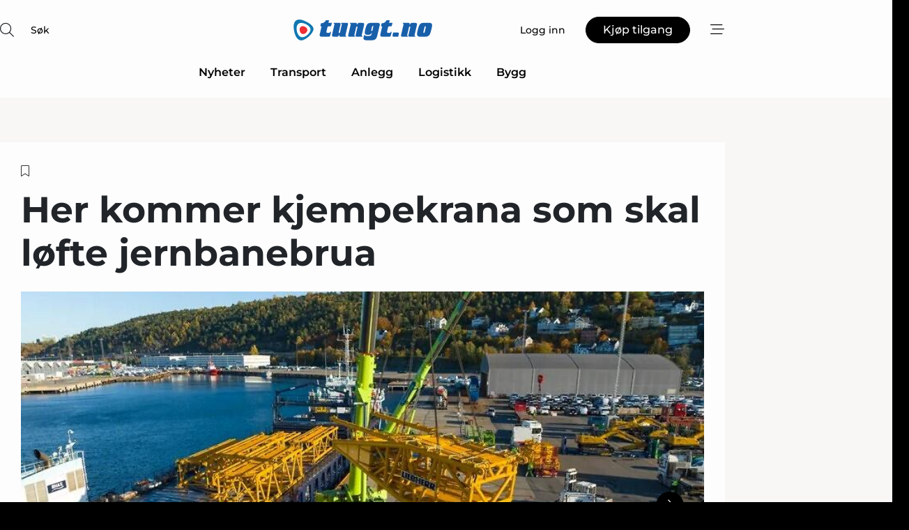

--- FILE ---
content_type: text/html;charset=UTF-8
request_url: https://www.tungt.no/article/view/1059437/her_kommer_kjempekrana_som_skal_lofte_jernbanebrua
body_size: 66142
content:
<?xml version="1.0" encoding="UTF-8"?>
<!DOCTYPE html>
<html xmlns="http://www.w3.org/1999/xhtml"><head id="j_idt2">
        <link rel="SHORTCUT ICON" href="https://f.nordiskemedier.dk/favicon/metal.ico" />
        <link rel="ICON" href="https://f.nordiskemedier.dk/favicon/metal.ico" type="image/x-icon" />
        <title>Her kommer kjempekrana som skal løfte jernbanebrua</title><meta name="description" content="TUNGE TAK: Krana kom til Oslo fra Danmark i går. Neste trinn: 81 lastebillass nordover til Randklev bru i Gudbrandsdalen." />
        <meta http-equiv="X-UA-Compatible" content="IE=edge,chrome=1" />
        <meta http-equiv="content-type" content="text/html; charset=UTF-8" />
    <meta id="viewport" name="viewport" content="width=device-width, initial-scale=1" />
    <script>
        //<![CDATA[
        (function () {
            var width = window.innerWidth ||
                document.documentElement.clientWidth ||
                document.body.clientWidth;
            if (width >= 768) {
                document.getElementById("viewport").setAttribute("content", "width=1344");
            } else {
                document.getElementById("viewport").setAttribute("content", "width=device-width, initial-scale=1");
            }
        })();
        //]]>
    </script>
        <meta http-equiv="content-script-type" content="text/javascript" />
        <meta http-equiv="cache-control" content="no-cache" />
        <meta http-equiv="expires" content="0" />
        <meta http-equiv="pragma" content="no-cache" />
        <script src="/js/vars.js?t=1768941813589" type="text/javascript"></script>
        <script src="/js/access.js?t=1768941813589" type="text/javascript"></script>
        <script>
            window.startupTimestamp = "1768941813589";
            window.contextPath = "";
            window.domain = "https://www.tungt.no";
            window.fileDomain = "https://f.nordiskemedier.dk";
            window.hostId = 77;
            window.visitor = {};
            window.cvrRestApiAddress = "https://cvr-api.nordiskemedier.dk/resources";
            window.metaObject = {"industryName":"Anlegg","authorInitials":"OYJ","pageType":"view-article","pageSize":2532,"pageAge":826,"contentType":"view-locked-article"};
            window.testMode = false;

            window.googleAnalytics = false;
            window.pendingScriptExecutions = [];
            window.enableCookieBot = new function () {};

            window.trackerEnabled = true; // TODO: replace with JsVarsServlet after merge
        </script>
    
    <script type="text/javascript" async="true">
        //<![CDATA[
        (function() {
            var host = window.location.hostname;
            var element = document.createElement('script');
            var firstScript = document.getElementsByTagName('script')[0];
            var url = 'https://cmp.inmobi.com'
                .concat('/choice/', 'h8eTMmqFZF-_K', '/', host, '/choice.js?tag_version=V3');
            var uspTries = 0;
            var uspTriesLimit = 3;
            element.async = true;
            element.type = 'text/javascript';
            element.src = url;

            // Not default InMobi code - make sure there is a script present
            // before inserting anything before it.
            if (firstScript) {
                firstScript.parentNode.insertBefore(element, firstScript);
            }

            function makeStub() {
                var TCF_LOCATOR_NAME = '__tcfapiLocator';
                var queue = [];
                var win = window;
                var cmpFrame;

                function addFrame() {
                    var doc = win.document;
                    var otherCMP = !!(win.frames[TCF_LOCATOR_NAME]);

                    if (!otherCMP) {
                        if (doc.body) {
                            var iframe = doc.createElement('iframe');

                            iframe.style.cssText = 'display:none';
                            iframe.name = TCF_LOCATOR_NAME;
                            doc.body.appendChild(iframe);
                        } else {
                            setTimeout(addFrame, 5);
                        }
                    }
                    return !otherCMP;
                }

                function tcfAPIHandler() {
                    var gdprApplies;
                    var args = arguments;

                    if (!args.length) {
                        return queue;
                    } else if (args[0] === 'setGdprApplies') {
                        if (
                            args.length > 3 &&
                            args[2] === 2 &&
                            typeof args[3] === 'boolean'
                        ) {
                            gdprApplies = args[3];
                            if (typeof args[2] === 'function') {
                                args[2]('set', true);
                            }
                        }
                    } else if (args[0] === 'ping') {
                        var retr = {
                            gdprApplies: gdprApplies,
                            cmpLoaded: false,
                            cmpStatus: 'stub'
                        };

                        if (typeof args[2] === 'function') {
                            args[2](retr);
                        }
                    } else {
                        if(args[0] === 'init' && typeof args[3] === 'object') {
                            args[3] = Object.assign(args[3], { tag_version: 'V3' });
                        }
                        queue.push(args);
                    }
                }

                function postMessageEventHandler(event) {
                    var msgIsString = typeof event.data === 'string';
                    var json = {};

                    try {
                        if (msgIsString) {
                            json = JSON.parse(event.data);
                        } else {
                            json = event.data;
                        }
                    } catch (ignore) {}

                    var payload = json.__tcfapiCall;

                    if (payload) {
                        window.__tcfapi(
                            payload.command,
                            payload.version,
                            function(retValue, success) {
                                var returnMsg = {
                                    __tcfapiReturn: {
                                        returnValue: retValue,
                                        success: success,
                                        callId: payload.callId
                                    }
                                };
                                if (msgIsString) {
                                    returnMsg = JSON.stringify(returnMsg);
                                }
                                if (event && event.source && event.source.postMessage) {
                                    event.source.postMessage(returnMsg, '*');
                                }
                            },
                            payload.parameter
                        );
                    }
                }

                while (win) {
                    try {
                        if (win.frames[TCF_LOCATOR_NAME]) {
                            cmpFrame = win;
                            break;
                        }
                    } catch (ignore) {}

                    if (win === window.top) {
                        break;
                    }
                    win = win.parent;
                }
                if (!cmpFrame) {
                    addFrame();
                    win.__tcfapi = tcfAPIHandler;
                    win.addEventListener('message', postMessageEventHandler, false);
                }
            };

            makeStub();

            function makeGppStub() {
                const CMP_ID = 10;
                const SUPPORTED_APIS = [
                    '2:tcfeuv2',
                    '6:uspv1',
                    '7:usnatv1',
                    '8:usca',
                    '9:usvav1',
                    '10:uscov1',
                    '11:usutv1',
                    '12:usctv1'
                ];

                window.__gpp_addFrame = function (n) {
                    if (!window.frames[n]) {
                        if (document.body) {
                            var i = document.createElement("iframe");
                            i.style.cssText = "display:none";
                            i.name = n;
                            document.body.appendChild(i);
                        } else {
                            window.setTimeout(window.__gpp_addFrame, 10, n);
                        }
                    }
                };
                window.__gpp_stub = function () {
                    var b = arguments;
                    __gpp.queue = __gpp.queue || [];
                    __gpp.events = __gpp.events || [];

                    if (!b.length || (b.length == 1 && b[0] == "queue")) {
                        return __gpp.queue;
                    }

                    if (b.length == 1 && b[0] == "events") {
                        return __gpp.events;
                    }

                    var cmd = b[0];
                    var clb = b.length > 1 ? b[1] : null;
                    var par = b.length > 2 ? b[2] : null;
                    if (cmd === "ping") {
                        clb(
                            {
                                gppVersion: "1.1", // must be “Version.Subversion”, current: “1.1”
                                cmpStatus: "stub", // possible values: stub, loading, loaded, error
                                cmpDisplayStatus: "hidden", // possible values: hidden, visible, disabled
                                signalStatus: "not ready", // possible values: not ready, ready
                                supportedAPIs: SUPPORTED_APIS, // list of supported APIs
                                cmpId: CMP_ID, // IAB assigned CMP ID, may be 0 during stub/loading
                                sectionList: [],
                                applicableSections: [-1],
                                gppString: "",
                                parsedSections: {},
                            },
                            true
                        );
                    } else if (cmd === "addEventListener") {
                        if (!("lastId" in __gpp)) {
                            __gpp.lastId = 0;
                        }
                        __gpp.lastId++;
                        var lnr = __gpp.lastId;
                        __gpp.events.push({
                            id: lnr,
                            callback: clb,
                            parameter: par,
                        });
                        clb(
                            {
                                eventName: "listenerRegistered",
                                listenerId: lnr, // Registered ID of the listener
                                data: true, // positive signal
                                pingData: {
                                    gppVersion: "1.1", // must be “Version.Subversion”, current: “1.1”
                                    cmpStatus: "stub", // possible values: stub, loading, loaded, error
                                    cmpDisplayStatus: "hidden", // possible values: hidden, visible, disabled
                                    signalStatus: "not ready", // possible values: not ready, ready
                                    supportedAPIs: SUPPORTED_APIS, // list of supported APIs
                                    cmpId: CMP_ID, // list of supported APIs
                                    sectionList: [],
                                    applicableSections: [-1],
                                    gppString: "",
                                    parsedSections: {},
                                },
                            },
                            true
                        );
                    } else if (cmd === "removeEventListener") {
                        var success = false;
                        for (var i = 0; i < __gpp.events.length; i++) {
                            if (__gpp.events[i].id == par) {
                                __gpp.events.splice(i, 1);
                                success = true;
                                break;
                            }
                        }
                        clb(
                            {
                                eventName: "listenerRemoved",
                                listenerId: par, // Registered ID of the listener
                                data: success, // status info
                                pingData: {
                                    gppVersion: "1.1", // must be “Version.Subversion”, current: “1.1”
                                    cmpStatus: "stub", // possible values: stub, loading, loaded, error
                                    cmpDisplayStatus: "hidden", // possible values: hidden, visible, disabled
                                    signalStatus: "not ready", // possible values: not ready, ready
                                    supportedAPIs: SUPPORTED_APIS, // list of supported APIs
                                    cmpId: CMP_ID, // CMP ID
                                    sectionList: [],
                                    applicableSections: [-1],
                                    gppString: "",
                                    parsedSections: {},
                                },
                            },
                            true
                        );
                    } else if (cmd === "hasSection") {
                        clb(false, true);
                    } else if (cmd === "getSection" || cmd === "getField") {
                        clb(null, true);
                    }
                    //queue all other commands
                    else {
                        __gpp.queue.push([].slice.apply(b));
                    }
                };
                window.__gpp_msghandler = function (event) {
                    var msgIsString = typeof event.data === "string";
                    try {
                        var json = msgIsString ? JSON.parse(event.data) : event.data;
                    } catch (e) {
                        var json = null;
                    }
                    if (typeof json === "object" && json !== null && "__gppCall" in json) {
                        var i = json.__gppCall;
                        window.__gpp(
                            i.command,
                            function (retValue, success) {
                                var returnMsg = {
                                    __gppReturn: {
                                        returnValue: retValue,
                                        success: success,
                                        callId: i.callId,
                                    },
                                };
                                event.source.postMessage(msgIsString ? JSON.stringify(returnMsg) : returnMsg, "*");
                            },
                            "parameter" in i ? i.parameter : null,
                            "version" in i ? i.version : "1.1"
                        );
                    }
                };
                if (!("__gpp" in window) || typeof window.__gpp !== "function") {
                    window.__gpp = window.__gpp_stub;
                    window.addEventListener("message", window.__gpp_msghandler, false);
                    window.__gpp_addFrame("__gppLocator");
                }
            };

            makeGppStub();

            var uspStubFunction = function() {
                var arg = arguments;
                if (typeof window.__uspapi !== uspStubFunction) {
                    setTimeout(function() {
                        if (typeof window.__uspapi !== 'undefined') {
                            window.__uspapi.apply(window.__uspapi, arg);
                        }
                    }, 500);
                }
            };

            var checkIfUspIsReady = function() {
                uspTries++;
                if (window.__uspapi === uspStubFunction && uspTries < uspTriesLimit) {
                    console.warn('USP is not accessible');
                } else {
                    clearInterval(uspInterval);
                }
            };

            if (typeof window.__uspapi === 'undefined') {
                window.__uspapi = uspStubFunction;
                var uspInterval = setInterval(checkIfUspIsReady, 6000);
            }
        })();
        //]]>
    </script><meta property="og:title" content="Her kommer kjempekrana som skal løfte jernbanebrua" /><meta property="og:description" content="TUNGE TAK: Krana kom til Oslo fra Danmark i går. Neste trinn: 81 lastebillass nordover til Randklev bru i Gudbrandsdalen." /><meta property="og:type" content="article" /><meta property="og:url" content="https://www.tungt.no/article/view/1059437/her_kommer_kjempekrana_som_skal_lofte_jernbanebrua" /><meta property="og:image" content="https://f.nordiskemedier.dk/2rti4p9ybxmfyjob_900_473_q95.jpg" /><meta property="og:image:width" content="900" /><meta property="og:image:height" content="473" />
            <meta property="og:site_name" content="Tungt" /><meta name="twitter:card" content="summary" /><meta name="twitter:url" content="https://www.tungt.no/article/view/1059437/her_kommer_kjempekrana_som_skal_lofte_jernbanebrua" /><meta name="twitter:title" content="Her kommer kjempekrana som skal løfte jernbanebrua" /><meta name="twitter:image" content="https://f.nordiskemedier.dk/2rti4p9ybxmfyjob.jpg" />
        <script src="/js/notbot.js?t=1768941813589" type="text/javascript"></script>

        <link href="https://f.nordiskemedier.dk/font/media.css" rel="stylesheet" />
        <link rel="stylesheet" href="https://f.nordiskemedier.dk/font-awesome/pro/6.6.0/css/all.min.css" />
        <link rel="stylesheet" href="https://f.nordiskemedier.dk/bootstrap/5.3.6/css/bootstrap.min.css" />
        <link rel="stylesheet" href="/css/default.css?t=1768941813589" type="text/css" />
        <script src="https://f.nordiskemedier.dk/jquery/jquery-3.6.0.min.js"></script>
        
        <script src="/js/jquery-ui.min.js"></script><script type="text/javascript" src="/javax.faces.resource/js/jquery.cookies.2.2.0.min.js.html?ln=portal-jsf&amp;t=17689418"></script>
        <script src="https://f.nordiskemedier.dk/bootstrap/5.3.6/js/bootstrap.bundle.min.js"></script>
        <script src="/js/default.js?t=1768941813589" type="text/javascript"></script>
        <script src="https://www.google.com/recaptcha/api.js?render=explicit&amp;hl=no" type="text/javascript"></script>
                <script src="https://cdn.jsdelivr.net/npm/vue@2.7.14/dist/vue.min.js"></script>
                <script src="/dist/vue-components.umd.min.js?t=1768941813589" type="text/javascript"></script>
        
        <script src="https://f.nordiskemedier.dk/turnjs4/lib/turn.min.js" type="text/javascript"></script><!--[if lt IE 9]>
            <script src="https://f.nordiskemedier.dk/turnjs4/lib/turn.html4.min.js" type="text/javascript"></script><![endif]--><!--[if lt IE 9]>
                <script type="text/javascript">
                    window.location = "/browser-support.html";
                </script><![endif]-->
        <script src="https://cdn.jsdelivr.net/npm/ua-parser-js@0/dist/ua-parser.min.js"></script>
    <script type="text/javascript">
        window.enableGTM = function() {
            try {
                (function (w, d, s, l, i) {
                    w[l] = w[l] || [];
                    w[l].push({
                        'gtm.start':
                            new Date().getTime(), event: 'gtm.js'
                    });
                    var f = d.getElementsByTagName(s)[0],
                        j = d.createElement(s), dl = l != 'dataLayer' ? '&l=' + l : '';
                    j.async = true;
                    j.src =
                        'https://www.googletagmanager.com/gtm.js?id=' + i + dl;
                    f.parentNode.insertBefore(j, f);
                })(window, document, 'script', 'dataLayer', 'GTM-WPJFNZK');
            } catch (err) {
                console.log(err);
            }
        };
    </script>
        

        
        <script src="/js/cookie-utilities.js"></script>
    <script type="text/javascript">
        var gaPageType = 'view-article';
        var gaContentType = 'view-locked-article';
        var gaPageAge = 826;
        var gaPageSize = 2532;
        var gaIndustryName = 'Anlegg';
        
    </script>
    <script type="text/javascript">
        window.enableBanners = function () {
            try {
                window['banner-consent-is-ready'] = true;
                EventBus.broadcast("banner-consent-is-ready");
            } catch (err) {
                console.log(err);
            }
        };
    </script>
    <script type="text/javascript">
        //<![CDATA[
        (function () {
            var salespanelModuleEnabled = false;
            var quantCastModuleEnabled = true;
            var salespanelResolve, salespanelReject;
            window.salespanelPromise = new Promise((resolve, reject) => {
                // Check if Salespanel and QuantCast module is enabled for this host and check if the tag has loaded.
                if (!salespanelModuleEnabled || !quantCastModuleEnabled) {
                    resolve(false);
                }
                salespanelResolve = resolve;
                salespanelReject = reject;
            });

            // Reject just in case QuantCast module is enabled but variable is not initialized.
            if (typeof window.__tcfapi == "undefined") {
                salespanelReject("QuantCast error: __tcfapi is undefined");
                return;
            }

            // Listen for Quantcast events for changes to Salespanel consent.
            window.__tcfapi('addEventListener', 2, async function (tcData, success) {
                if (!success) {
                    salespanelReject("Salespanel error: Could not create event listener.");
                    return;
                }

                // the rest of this function is called when the page is loaded OR
                // - the user accepts / rejects / updates the consent terms
                // - the user dismisses the consent box by clicking the 'x'
                if (tcData.eventStatus !== 'tcloaded' && tcData.eventStatus !== 'useractioncomplete') {
                    return;
                }

                // Salespanel is managed by Google Tag Manager and is not inserted if the relevant consent is not given.
                // If consent is given, it returns true, otherwise false after 2,5 seconds.
                var loops = 0;
                while(!salespanelObjectLoaded() && loops < 5) {
                    await new Promise(resolve => setTimeout(resolve, 500));
                    loops += 1;
                }

                if (salespanelObjectLoaded()) {
                    // Set cookie.
                    allowTracking();
                    salespanelResolve(true);
                } else {
                    // Remove cookie.
                    rejectTracking();
                    // Salespanel did not load in time or was rejected by consent.
                    salespanelReject("Salespanel error: Not loaded.");
                }
            });

            function salespanelObjectLoaded() {
                return typeof $salespanel !== "undefined" && $salespanel.hasOwnProperty("push");
            }

            function allowTracking() {
                // Check if Salespanel tracking has already been allowed.
                if ($.cookies.get("track_uid") !== null) {
                    return;
                }

                try {
                    // Activate tracking when the visitor provides explicit consent.
                    // Place `track_uid` cookie.
                    $salespanel.push(["set", "tracking:allowTracking"]);
                } catch (e) {
                    salespanelReject("Salespanel error: Allow tracking failed.");
                }
            }

            function rejectTracking() {
                // Remove cookie if user removed Salespanel consent.
                // All created Salespanel events will now be un-identified.
                if ($.cookies.get("track_uid")) {
                    $.cookies.del("track_uid", {domain: ''});
                }
            }
        })();
        //]]>
    </script>
    <script type="text/javascript">
        //<![CDATA[
        window.paywallScripts = {
            seenPaywall: async function (type) {
                // Wait for salespanel promise to be fulfilled (either loaded or not).
                const salespanelLoaded = await window.salespanelPromise.catch(() => {
                    // Salespanel didn't load if promise is rejected.
                    return false;
                });
                if (!salespanelLoaded) return;

                // Find previous amount of seen paywalls.
                await this.seenPaywallPromise().then(seenPaywalls => {
                    // Increment amount of seen paywall on visitor attribute.
                    this.setPaywallsAttribute(seenPaywalls);

                    // Create Meta/Facebook Pixel event notifying of a seen paywall.
                    if (seenPaywalls > 3) {
                        fbq('trackCustom', "Set paywall +3 gange");
                    }
                }).catch((message) => {
                    console.error(message);
                });

                // Create Salespanel event notifying of a seen paywall.
                this.sendPaywallEvent(type);
            },
            seenPaywallPromise: function () {
                return new Promise((resolve, reject) => {
                    try {
                        $salespanel.push(["get", "qualify:visitor", function (data) {
                            data.visitor_attributes.paywalls !== null ?
                                resolve(data.visitor_attributes.paywalls) :
                                resolve(0);
                        }]);
                    } catch (e) {
                        reject("Salespanel error: Get details failed.");
                    }
                });
            },
            setPaywallsAttribute: function (seenPaywalls) {
                try {
                    $salespanel.push(["set", "attributes:visitor", {
                        "paywalls": seenPaywalls + 1
                    }]);
                } catch (e) {
                    console.error("Salespanel error: Couldn't set attribute.");
                }
            },
            sendPaywallEvent: function (type) {
                try {
                    $salespanel.push(["set",
                        "activity:customActivity",
                        "website",
                        "Saw paywall",
                        type
                    ]);
                } catch (e) {
                    console.error("Salespanel error: Couldn't send custom activity.");
                }
            }
        }
        //]]>
    </script>
            <script type="text/javascript">
                (function (){
                    var is = [];
                    var impersonating = false;
                    if (!impersonating && window.visitor.person && window.visitor.person.id) {
                        is.push({
                            name: "person",
                            ref: window.visitor.person.id
                        });
                    }
                    if (!impersonating && window.visitor.recipient && window.visitor.recipient.id) {
                        is.push({
                            name: "recipient",
                            ref: window.visitor.recipient.id
                        });
                    }

                    var evtr;
                    var queue = [];
                    window.queueTrackerEvent = function (a, sn, sr, tn, tr) {
                        if (evtr) {
                            evtr(a, sn, sr, tn, tr, is);
                        } else {
                            queue.push({
                                a: a,
                                sn: sn,
                                sr: sr,
                                tn: tn,
                                tr: tr
                            })
                        }
                    };
                    window.addEventListener("onTrackerLoaded", function () {
                        evtr = window.createTracker("https://api.evtr.nordiskemedier.dk", "evtr");
                        while (queue.length) {
                            var ev = queue.splice(0, 1)[0];
                            if (ev) {
                                evtr(ev.a, ev.sn, ev.sr, ev.tn, ev.tr, is);
                            }
                        }
                    });
                })();
            </script>
            <script async="async" src="https://js.evtr.nordiskemedier.dk/_.js?t=1768941813589" type="text/javascript"></script>

        <script type="text/javascript">
            $(function() {
                $('.item').hover(
                function() { $(this).css('background-color', '#efefef').css('cursor', 'pointer') },
                function() { $(this).css('background-color', 'transparent').css('cursor', 'normal') }
            );
                $(".tt").tooltip();
            });
            function getTitle() {
                return document.title;
            }
            function getLocation() {
                return window.location;
            }
            function getUrl() {
                return window.location.href;
            }
            function confirmDelete(p) {
                var v = "Er du sikker p\u00E5 at du vil slette \"{0}\"?";
                v = v.replace("{0}", p);
                return confirm(v);
            }
            function getVisitorEmail() {
                return "";
            }
            function getVisitorRememberInfo() {
                return true;
            }

            var ids = [];
            function messageFade() {
                $('.fade').fadeTo('slow', 0.3);
            }
            
            // Remove cookies that are no longer in use
            $(document).ready(function () {
                $.cookies.del("c1");
                $.cookies.del("c2");
                $.cookies.del("c3");
            });

            window.pushGTrackScript = function (f, cont) {
                window.pendingScriptExecutions.push({
                    callback: function () {
                        if (window.googleAnalytics) {
                            eval(f(cont));
                        }
                    },
                    context: cont
                });

            }
            $(window).on('load', function () {
                // if subscription is suspended change paywall message.
                if ($('#paywall-overlay') && window.visitor?.person?.suspended) {
                    $('#paywall-overlay .paywall-package').html("Tilgang suspendert.");
                    $('#paywall-overlay .paywall-body-wrapper').html("Den personlige innloggingen er suspendert av sikkerhetsmessige \u00E5rsaker.".replace('{0}', "abonnement@nordiskemedier.dk").replace('{1}', "abonnement@nordiskemedier.dk"));
                    $('.paywall-content-wrapper').addClass('warning');
                }
            });
        </script>
        <script type="text/javascript">
            //<![CDATA[
            function center(element) {
                var e=$(element);
                var w=e.width();
                var h=e.height();
                e.css("position","fixed").css("z-index","50000").css("top","50%").css("left","50%").css("margin-left","-"+(w/2)+"px").css("margin-top","-"+(h/2)+"px");
                e.draggable({
                    handle: $(element+"_handle")
                });
            }
            //]]>
        </script>

        
        <link rel="alternate" type="application/rss+xml" title="News RSS" href="https://www.tungt.no/xml/rss2/articles" />
        <link rel="alternate" type="application/rss+xml" title="Advertisements RSS" href="https://www.tungt.no/xml/rss2/advertisements?typeId=1&amp;typeId=2" />
        <link rel="alternate" type="application/rss+xml" title="Competences RSS" href="https://www.tungt.no/xml/rss2/competences" />
        <link rel="alternate" type="application/rss+xml" title="Jobs RSS" href="https://www.tungt.no/xml/rss2/jobs" />
        <link rel="alternate" type="application/rss+xml" title="Courses RSS" href="https://www.tungt.no/xml/rss2/courses" />

        <script>
            window.adTracker = {
                slots: {},
                adsMeta: {},
                hoverState: {
                    currentSlotId: null,
                    lastChangeTs: 0
                },
                clickState: {
                    lastPointerDown: null,  // { slotId, ts }
                    clickHandled: false
                }
            };
        </script><script async="async" src="https://securepubads.g.doubleclick.net/tag/js/gpt.js"></script><script>window.googletag = window.googletag || {cmd: []};if (!window.__gptGlobalsInit) {  window.__gptGlobalsInit = true;  window.slotFallbackData = new Map();  window.__inViewPct = window.__inViewPct || {};  window.__lastRefreshAt = new Map();  window.__slotCooldownMs = new Map();  function __canRefresh(slot){    const id = slot.getSlotElementId();    const last = window.__lastRefreshAt.get(id) || 0;    const cd = window.__slotCooldownMs.get(id) || 30000;    return Date.now() - last >= cd;  }  function __markRefreshed(slot){ window.__lastRefreshAt.set(slot.getSlotElementId(), Date.now()); }  window.__refreshState = window.__refreshState || {};  function __getRefreshState(id){    return (window.__refreshState[id] = window.__refreshState[id] || { pending:false, nextAllowedTs:0 });  }  function __tryRefresh(slot){    const id = slot.getSlotElementId();    const st = __getRefreshState(id);    if (!st.pending) return;    if (st.refreshScheduled) return;    const now = Date.now();    const pct = (window.__inViewPct && window.__inViewPct[id]) || 0;    if (now < st.nextAllowedTs){      __scheduleTryRefresh(slot, st.nextAllowedTs - now);      return;    }    if (pct < 50){      __scheduleTryRefresh(slot, 3000);      return;    }    if (!__canRefresh(slot)){      __scheduleTryRefresh(slot, 3000);      return;    }    st.refreshScheduled = true;    const ranInt = Math.floor(Math.random() * (2000 - 100 + 1)) + 100;    setTimeout(function(){      googletag.pubads().refresh([slot]);      __markRefreshed(slot);      st.pending = false;      st.refreshScheduled = false;    }, ranInt);  }function handleSlotRender(slotElementId) {    var labelId = 'label-' + slotElementId;    var labelEl = document.getElementById(labelId);    if (!labelEl) {        return;    }    labelEl.style.display = 'block';}function registerAdSlot(slotId) {    const slotEl = document.getElementById(slotId);    if (!slotEl) return;    const wrapper = slotEl;     wrapper.dataset.adSlotId = slotId;    if (!wrapper.style.position) {        wrapper.style.position = 'relative';    }    wrapper.addEventListener('mouseenter', function () {        window.adTracker.hoverState.currentSlotId = slotId;        window.adTracker.hoverState.lastChangeTs = Date.now();    });    wrapper.addEventListener('mouseleave', function () {        if (window.adTracker.hoverState.currentSlotId === slotId) {            window.adTracker.hoverState.currentSlotId = null;            window.adTracker.hoverState.lastChangeTs = Date.now();        }    });    window.adTracker.slots[slotId] = wrapper;}  function __scheduleTryRefresh(slot, delayMs){    const id = slot.getSlotElementId();    const st = __getRefreshState(id);    if (st.tryTimer) clearTimeout(st.tryTimer);    st.tryTimer = setTimeout(function(){      st.tryTimer = null;      __tryRefresh(slot);    }, Math.max(0, delayMs || 0));  }  googletag.cmd.push(function(){    googletag.pubads().addEventListener('slotVisibilityChanged', function(e){      const slot = e.slot;      const id = slot.getSlotElementId();      window.__inViewPct[id] = e.inViewPercentage || 0;      __scheduleTryRefresh(slot, 250);    });    googletag.pubads().addEventListener('impressionViewable', function(e){      const slot = e.slot;      const id = slot.getSlotElementId();      const cd = window.__slotCooldownMs.get(id) || 30000;      const st = __getRefreshState(id);      st.pending = true;      st.nextAllowedTs = Date.now() + cd;      __scheduleTryRefresh(slot, cd);    });  });  window.fireWindowResizeEvent = window.fireWindowResizeEvent || function(){    try { window.dispatchEvent(new Event('resize')); } catch(e){}  };}googletag.cmd.push(function(){  window.__fallbackHandled = window.__fallbackHandled || new Set();  googletag.pubads().addEventListener('slotRenderEnded', function(event){    const adslotId = event.slot.getSlotElementId();    if (!event.isEmpty) { fireWindowResizeEvent();        handleSlotRender(adslotId);       window.adTracker.adsMeta[adslotId] = {       creativeId: event.creativeId,       lineItemId: event.lineItemId,       campaignId: event.campaignId,       size: event.size,       adUnitPath: event.slot.getAdUnitPath(),      };    registerAdSlot(adslotId);    return; }    if (!window.slotFallbackData || !window.slotFallbackData.has(adslotId)) { fireWindowResizeEvent(); return; }    if (window.__fallbackHandled.has(adslotId)) { fireWindowResizeEvent(); return; }    window.__fallbackHandled.add(adslotId);    const cfg = window.slotFallbackData.get(adslotId);    try { googletag.destroySlots([event.slot]); } catch(e) {}    requestAnimationFrame(function(){      const toArr = s => s.split('],').map(x=>JSON.parse(x.replace(/\s/g,'') + (x.endsWith(']')?'':']')));      const sizeArrayLarge  = cfg.sizesLarge  ? toArr(cfg.sizesLarge)  : [];      const sizeArraySmall  = cfg.sizesSmall  ? toArr(cfg.sizesSmall)  : [];      const sizeArrayMobile = cfg.sizesMobile ? toArr(cfg.sizesMobile) : [];      var mapping = googletag.sizeMapping()        .addSize([1588,0], sizeArrayLarge)        .addSize([768,0],  sizeArraySmall)        .addSize([0,0],    sizeArrayMobile).build();      var already = googletag.pubads().getSlots().some(s => s.getSlotElementId() === adslotId);      if (!already) {        var fb = googletag.defineSlot(cfg.fallbackAdUnitPath, cfg.sizes, adslotId)          .defineSizeMapping(mapping)          .addService(googletag.pubads());        if (cfg.refreshAdSlot === 'true') {          window.__slotCooldownMs && window.__slotCooldownMs.set(adslotId, Number(cfg.refreshInterval)||30000);        } else {          window.__slotCooldownMs && window.__slotCooldownMs.set(adslotId, 1440000);        }      }      setTimeout(function(){        try { googletag.display(adslotId); } catch(e) { console.warn('fallback display failed:', e); }        fireWindowResizeEvent();      }, 0);    });  });});window.slotFallbackData.set('regular-top-0', {  fallbackAdUnitPath: '/98909716/Regular_Top/Tungt_NO',  sizes: [[ 300, 100],[ 980, 540],[ 1568, 864]],  sizesLarge: '[ 1568, 864]',  sizesSmall: '[ 980, 540]',  sizesMobile: '[ 300, 100]',  refreshAdSlot: 'true',  refreshInterval: '15909'});googletag.cmd.push(function(){var mapping = googletag.sizeMapping().addSize([1588, 0], [[ 1568, 864]]).addSize([768, 0], [[ 980, 540]]).addSize([0, 0], [[ 300, 100]]).build();var adSlot = googletag.defineSlot('/98909716/Regular_Top/Tungt_NO', [[ 300, 100],[ 980, 540],[ 1568, 864]], 'regular-top-0').setTargeting('Industry', ['124']).defineSizeMapping(mapping).addService(googletag.pubads());window.__slotCooldownMs.set('regular-top-0', 15909);});window.slotFallbackData.set('regular-side-left-0', {  fallbackAdUnitPath: '/98909716/Regular_Side/Tungt_NO',  sizes: [[ 200, 200]],  sizesLarge: '[ 200, 200]',  sizesSmall: '',  sizesMobile: '',  refreshAdSlot: 'true',  refreshInterval: '16442'});googletag.cmd.push(function(){var mapping = googletag.sizeMapping().addSize([1588, 0], [[ 200, 200]]).addSize([768, 0], []).addSize([0, 0], []).build();var adSlot = googletag.defineSlot('/98909716/Regular_Side/Tungt_NO', [[ 200, 200]], 'regular-side-left-0').setTargeting('Industry', ['124']).defineSizeMapping(mapping).addService(googletag.pubads());window.__slotCooldownMs.set('regular-side-left-0', 16442);});window.slotFallbackData.set('regular-side-left-1', {  fallbackAdUnitPath: '/98909716/Regular_Side/Tungt_NO',  sizes: [[ 200, 200]],  sizesLarge: '[ 200, 200]',  sizesSmall: '',  sizesMobile: '',  refreshAdSlot: 'true',  refreshInterval: '16765'});googletag.cmd.push(function(){var mapping = googletag.sizeMapping().addSize([1588, 0], [[ 200, 200]]).addSize([768, 0], []).addSize([0, 0], []).build();var adSlot = googletag.defineSlot('/98909716/Regular_Side/Tungt_NO', [[ 200, 200]], 'regular-side-left-1').setTargeting('Industry', ['124']).defineSizeMapping(mapping).addService(googletag.pubads());window.__slotCooldownMs.set('regular-side-left-1', 16765);});window.slotFallbackData.set('regular-side-left-2', {  fallbackAdUnitPath: '/98909716/Regular_Side/Tungt_NO',  sizes: [[ 200, 200]],  sizesLarge: '[ 200, 200]',  sizesSmall: '',  sizesMobile: '',  refreshAdSlot: 'true',  refreshInterval: '16729'});googletag.cmd.push(function(){var mapping = googletag.sizeMapping().addSize([1588, 0], [[ 200, 200]]).addSize([768, 0], []).addSize([0, 0], []).build();var adSlot = googletag.defineSlot('/98909716/Regular_Side/Tungt_NO', [[ 200, 200]], 'regular-side-left-2').setTargeting('Industry', ['124']).defineSizeMapping(mapping).addService(googletag.pubads());window.__slotCooldownMs.set('regular-side-left-2', 16729);});window.slotFallbackData.set('regular-side-left-3', {  fallbackAdUnitPath: '/98909716/Regular_Side/Tungt_NO',  sizes: [[ 200, 200]],  sizesLarge: '[ 200, 200]',  sizesSmall: '',  sizesMobile: '',  refreshAdSlot: 'true',  refreshInterval: '16403'});googletag.cmd.push(function(){var mapping = googletag.sizeMapping().addSize([1588, 0], [[ 200, 200]]).addSize([768, 0], []).addSize([0, 0], []).build();var adSlot = googletag.defineSlot('/98909716/Regular_Side/Tungt_NO', [[ 200, 200]], 'regular-side-left-3').setTargeting('Industry', ['124']).defineSizeMapping(mapping).addService(googletag.pubads());window.__slotCooldownMs.set('regular-side-left-3', 16403);});window.slotFallbackData.set('regular-side-left-4', {  fallbackAdUnitPath: '/98909716/Regular_Side/Tungt_NO',  sizes: [[ 200, 200]],  sizesLarge: '[ 200, 200]',  sizesSmall: '',  sizesMobile: '',  refreshAdSlot: 'true',  refreshInterval: '16388'});googletag.cmd.push(function(){var mapping = googletag.sizeMapping().addSize([1588, 0], [[ 200, 200]]).addSize([768, 0], []).addSize([0, 0], []).build();var adSlot = googletag.defineSlot('/98909716/Regular_Side/Tungt_NO', [[ 200, 200]], 'regular-side-left-4').setTargeting('Industry', ['124']).defineSizeMapping(mapping).addService(googletag.pubads());window.__slotCooldownMs.set('regular-side-left-4', 16388);});window.slotFallbackData.set('regular-side-left-5', {  fallbackAdUnitPath: '/98909716/Regular_Side/Tungt_NO',  sizes: [[ 200, 200]],  sizesLarge: '[ 200, 200]',  sizesSmall: '',  sizesMobile: '',  refreshAdSlot: 'true',  refreshInterval: '16537'});googletag.cmd.push(function(){var mapping = googletag.sizeMapping().addSize([1588, 0], [[ 200, 200]]).addSize([768, 0], []).addSize([0, 0], []).build();var adSlot = googletag.defineSlot('/98909716/Regular_Side/Tungt_NO', [[ 200, 200]], 'regular-side-left-5').setTargeting('Industry', ['124']).defineSizeMapping(mapping).addService(googletag.pubads());window.__slotCooldownMs.set('regular-side-left-5', 16537);});window.slotFallbackData.set('regular-takeover-above-article-0', {  fallbackAdUnitPath: '/98909716/Regular_Takeover/Tungt_NO',  sizes: [[ 300, 100],[ 980, 250]],  sizesLarge: '[ 980, 250]',  sizesSmall: '[ 980, 250]',  sizesMobile: '[ 300, 100]',  refreshAdSlot: 'true',  refreshInterval: '16284'});googletag.cmd.push(function(){var mapping = googletag.sizeMapping().addSize([1588, 0], [[ 980, 250]]).addSize([768, 0], [[ 980, 250]]).addSize([0, 0], [[ 300, 100]]).build();var adSlot = googletag.defineSlot('/98909716/Regular_Takeover/Tungt_NO', [[ 300, 100],[ 980, 250]], 'regular-takeover-above-article-0').setTargeting('Industry', ['124']).defineSizeMapping(mapping).addService(googletag.pubads());window.__slotCooldownMs.set('regular-takeover-above-article-0', 16284);});window.slotFallbackData.set('regular-campaign-article-1-0', {  fallbackAdUnitPath: '/98909716/Regular_Campaign/Tungt_NO',  sizes: [[ 300, 250]],  sizesLarge: '',  sizesSmall: '',  sizesMobile: '[ 300, 250]',  refreshAdSlot: 'true',  refreshInterval: '16303'});googletag.cmd.push(function(){var mapping = googletag.sizeMapping().addSize([1588, 0], []).addSize([768, 0], []).addSize([0, 0], [[ 300, 250]]).build();var adSlot = googletag.defineSlot('/98909716/Regular_Campaign/Tungt_NO', [[ 300, 250]], 'regular-campaign-article-1-0').setTargeting('Industry', ['124']).defineSizeMapping(mapping).addService(googletag.pubads());window.__slotCooldownMs.set('regular-campaign-article-1-0', 16303);});window.slotFallbackData.set('regular-campaign-article-2-0', {  fallbackAdUnitPath: '/98909716/Regular_Campaign/Tungt_NO',  sizes: [[ 300, 250]],  sizesLarge: '',  sizesSmall: '',  sizesMobile: '[ 300, 250]',  refreshAdSlot: 'true',  refreshInterval: '16776'});googletag.cmd.push(function(){var mapping = googletag.sizeMapping().addSize([1588, 0], []).addSize([768, 0], []).addSize([0, 0], [[ 300, 250]]).build();var adSlot = googletag.defineSlot('/98909716/Regular_Campaign/Tungt_NO', [[ 300, 250]], 'regular-campaign-article-2-0').setTargeting('Industry', ['124']).defineSizeMapping(mapping).addService(googletag.pubads());window.__slotCooldownMs.set('regular-campaign-article-2-0', 16776);});window.slotFallbackData.set('regular-side-mobile-row-1-1-0', {  fallbackAdUnitPath: '/98909716/Regular_Side/Tungt_NO',  sizes: [[ 125, 125]],  sizesLarge: '',  sizesSmall: '',  sizesMobile: '[ 125, 125]',  refreshAdSlot: 'true',  refreshInterval: '16925'});googletag.cmd.push(function(){var mapping = googletag.sizeMapping().addSize([1588, 0], []).addSize([768, 0], []).addSize([0, 0], [[ 125, 125]]).build();var adSlot = googletag.defineSlot('/98909716/Regular_Side/Tungt_NO', [[ 125, 125]], 'regular-side-mobile-row-1-1-0').setTargeting('Industry', ['124']).defineSizeMapping(mapping).addService(googletag.pubads());window.__slotCooldownMs.set('regular-side-mobile-row-1-1-0', 16925);});window.slotFallbackData.set('regular-side-mobile-row-1-2-0', {  fallbackAdUnitPath: '/98909716/Regular_Side/Tungt_NO',  sizes: [[ 125, 125]],  sizesLarge: '',  sizesSmall: '',  sizesMobile: '[ 125, 125]',  refreshAdSlot: 'true',  refreshInterval: '16770'});googletag.cmd.push(function(){var mapping = googletag.sizeMapping().addSize([1588, 0], []).addSize([768, 0], []).addSize([0, 0], [[ 125, 125]]).build();var adSlot = googletag.defineSlot('/98909716/Regular_Side/Tungt_NO', [[ 125, 125]], 'regular-side-mobile-row-1-2-0').setTargeting('Industry', ['124']).defineSizeMapping(mapping).addService(googletag.pubads());window.__slotCooldownMs.set('regular-side-mobile-row-1-2-0', 16770);});window.slotFallbackData.set('regular-side-mobile-row-1-3-0', {  fallbackAdUnitPath: '/98909716/Regular_Side/Tungt_NO',  sizes: [[ 125, 125]],  sizesLarge: '',  sizesSmall: '',  sizesMobile: '[ 125, 125]',  refreshAdSlot: 'true',  refreshInterval: '16528'});googletag.cmd.push(function(){var mapping = googletag.sizeMapping().addSize([1588, 0], []).addSize([768, 0], []).addSize([0, 0], [[ 125, 125]]).build();var adSlot = googletag.defineSlot('/98909716/Regular_Side/Tungt_NO', [[ 125, 125]], 'regular-side-mobile-row-1-3-0').setTargeting('Industry', ['124']).defineSizeMapping(mapping).addService(googletag.pubads());window.__slotCooldownMs.set('regular-side-mobile-row-1-3-0', 16528);});window.slotFallbackData.set('regular-side-mobile-row-1-4-0', {  fallbackAdUnitPath: '/98909716/Regular_Side/Tungt_NO',  sizes: [[ 125, 125]],  sizesLarge: '',  sizesSmall: '',  sizesMobile: '[ 125, 125]',  refreshAdSlot: 'true',  refreshInterval: '16077'});googletag.cmd.push(function(){var mapping = googletag.sizeMapping().addSize([1588, 0], []).addSize([768, 0], []).addSize([0, 0], [[ 125, 125]]).build();var adSlot = googletag.defineSlot('/98909716/Regular_Side/Tungt_NO', [[ 125, 125]], 'regular-side-mobile-row-1-4-0').setTargeting('Industry', ['124']).defineSizeMapping(mapping).addService(googletag.pubads());window.__slotCooldownMs.set('regular-side-mobile-row-1-4-0', 16077);});window.slotFallbackData.set('regular-campaign-article-3-0', {  fallbackAdUnitPath: '/98909716/Regular_Campaign/Tungt_NO',  sizes: [[ 300, 250]],  sizesLarge: '',  sizesSmall: '',  sizesMobile: '[ 300, 250]',  refreshAdSlot: 'true',  refreshInterval: '16810'});googletag.cmd.push(function(){var mapping = googletag.sizeMapping().addSize([1588, 0], []).addSize([768, 0], []).addSize([0, 0], [[ 300, 250]]).build();var adSlot = googletag.defineSlot('/98909716/Regular_Campaign/Tungt_NO', [[ 300, 250]], 'regular-campaign-article-3-0').setTargeting('Industry', ['124']).defineSizeMapping(mapping).addService(googletag.pubads());window.__slotCooldownMs.set('regular-campaign-article-3-0', 16810);});window.slotFallbackData.set('regular-campaign-article-4-0', {  fallbackAdUnitPath: '/98909716/Regular_Campaign/Tungt_NO',  sizes: [[ 300, 250]],  sizesLarge: '',  sizesSmall: '',  sizesMobile: '[ 300, 250]',  refreshAdSlot: 'true',  refreshInterval: '16778'});googletag.cmd.push(function(){var mapping = googletag.sizeMapping().addSize([1588, 0], []).addSize([768, 0], []).addSize([0, 0], [[ 300, 250]]).build();var adSlot = googletag.defineSlot('/98909716/Regular_Campaign/Tungt_NO', [[ 300, 250]], 'regular-campaign-article-4-0').setTargeting('Industry', ['124']).defineSizeMapping(mapping).addService(googletag.pubads());window.__slotCooldownMs.set('regular-campaign-article-4-0', 16778);});window.slotFallbackData.set('regular-campaign-article-0', {  fallbackAdUnitPath: '/98909716/Regular_Campaign/Tungt_NO',  sizes: [[ 300, 250]],  sizesLarge: '[ 300, 250]',  sizesSmall: '[ 300, 250]',  sizesMobile: '',  refreshAdSlot: 'true',  refreshInterval: '15730'});googletag.cmd.push(function(){var mapping = googletag.sizeMapping().addSize([1588, 0], [[ 300, 250]]).addSize([768, 0], [[ 300, 250]]).addSize([0, 0], []).build();var adSlot = googletag.defineSlot('/98909716/Regular_Campaign/Tungt_NO', [[ 300, 250]], 'regular-campaign-article-0').setTargeting('Industry', ['124']).defineSizeMapping(mapping).addService(googletag.pubads());window.__slotCooldownMs.set('regular-campaign-article-0', 15730);});window.slotFallbackData.set('regular-campaign-article-1', {  fallbackAdUnitPath: '/98909716/Regular_Campaign/Tungt_NO',  sizes: [[ 300, 250]],  sizesLarge: '[ 300, 250]',  sizesSmall: '[ 300, 250]',  sizesMobile: '',  refreshAdSlot: 'true',  refreshInterval: '16325'});googletag.cmd.push(function(){var mapping = googletag.sizeMapping().addSize([1588, 0], [[ 300, 250]]).addSize([768, 0], [[ 300, 250]]).addSize([0, 0], []).build();var adSlot = googletag.defineSlot('/98909716/Regular_Campaign/Tungt_NO', [[ 300, 250]], 'regular-campaign-article-1').setTargeting('Industry', ['124']).defineSizeMapping(mapping).addService(googletag.pubads());window.__slotCooldownMs.set('regular-campaign-article-1', 16325);});window.slotFallbackData.set('regular-campaign-article-2', {  fallbackAdUnitPath: '/98909716/Regular_Campaign/Tungt_NO',  sizes: [[ 300, 250]],  sizesLarge: '[ 300, 250]',  sizesSmall: '[ 300, 250]',  sizesMobile: '',  refreshAdSlot: 'true',  refreshInterval: '16294'});googletag.cmd.push(function(){var mapping = googletag.sizeMapping().addSize([1588, 0], [[ 300, 250]]).addSize([768, 0], [[ 300, 250]]).addSize([0, 0], []).build();var adSlot = googletag.defineSlot('/98909716/Regular_Campaign/Tungt_NO', [[ 300, 250]], 'regular-campaign-article-2').setTargeting('Industry', ['124']).defineSizeMapping(mapping).addService(googletag.pubads());window.__slotCooldownMs.set('regular-campaign-article-2', 16294);});window.slotFallbackData.set('regular-campaign-article-3', {  fallbackAdUnitPath: '/98909716/Regular_Campaign/Tungt_NO',  sizes: [[ 300, 250]],  sizesLarge: '[ 300, 250]',  sizesSmall: '[ 300, 250]',  sizesMobile: '',  refreshAdSlot: 'true',  refreshInterval: '16016'});googletag.cmd.push(function(){var mapping = googletag.sizeMapping().addSize([1588, 0], [[ 300, 250]]).addSize([768, 0], [[ 300, 250]]).addSize([0, 0], []).build();var adSlot = googletag.defineSlot('/98909716/Regular_Campaign/Tungt_NO', [[ 300, 250]], 'regular-campaign-article-3').setTargeting('Industry', ['124']).defineSizeMapping(mapping).addService(googletag.pubads());window.__slotCooldownMs.set('regular-campaign-article-3', 16016);});window.slotFallbackData.set('regular-takeover-below-article-0', {  fallbackAdUnitPath: '/98909716/Regular_Takeover/Tungt_NO',  sizes: [[ 300, 100],[ 980, 250]],  sizesLarge: '[ 980, 250]',  sizesSmall: '[ 980, 250]',  sizesMobile: '[ 300, 100]',  refreshAdSlot: 'true',  refreshInterval: '15897'});googletag.cmd.push(function(){var mapping = googletag.sizeMapping().addSize([1588, 0], [[ 980, 250]]).addSize([768, 0], [[ 980, 250]]).addSize([0, 0], [[ 300, 100]]).build();var adSlot = googletag.defineSlot('/98909716/Regular_Takeover/Tungt_NO', [[ 300, 100],[ 980, 250]], 'regular-takeover-below-article-0').setTargeting('Industry', ['124']).defineSizeMapping(mapping).addService(googletag.pubads());window.__slotCooldownMs.set('regular-takeover-below-article-0', 15897);});window.slotFallbackData.set('regular-side-mobile-row-2-1-0', {  fallbackAdUnitPath: '/98909716/Regular_Side/Tungt_NO',  sizes: [[ 125, 125]],  sizesLarge: '',  sizesSmall: '',  sizesMobile: '[ 125, 125]',  refreshAdSlot: 'true',  refreshInterval: '16238'});googletag.cmd.push(function(){var mapping = googletag.sizeMapping().addSize([1588, 0], []).addSize([768, 0], []).addSize([0, 0], [[ 125, 125]]).build();var adSlot = googletag.defineSlot('/98909716/Regular_Side/Tungt_NO', [[ 125, 125]], 'regular-side-mobile-row-2-1-0').setTargeting('Industry', ['124']).defineSizeMapping(mapping).addService(googletag.pubads());window.__slotCooldownMs.set('regular-side-mobile-row-2-1-0', 16238);});window.slotFallbackData.set('regular-side-mobile-row-2-2-0', {  fallbackAdUnitPath: '/98909716/Regular_Side/Tungt_NO',  sizes: [[ 125, 125]],  sizesLarge: '',  sizesSmall: '',  sizesMobile: '[ 125, 125]',  refreshAdSlot: 'true',  refreshInterval: '15858'});googletag.cmd.push(function(){var mapping = googletag.sizeMapping().addSize([1588, 0], []).addSize([768, 0], []).addSize([0, 0], [[ 125, 125]]).build();var adSlot = googletag.defineSlot('/98909716/Regular_Side/Tungt_NO', [[ 125, 125]], 'regular-side-mobile-row-2-2-0').setTargeting('Industry', ['124']).defineSizeMapping(mapping).addService(googletag.pubads());window.__slotCooldownMs.set('regular-side-mobile-row-2-2-0', 15858);});window.slotFallbackData.set('regular-side-mobile-row-2-3-0', {  fallbackAdUnitPath: '/98909716/Regular_Side/Tungt_NO',  sizes: [[ 125, 125]],  sizesLarge: '',  sizesSmall: '',  sizesMobile: '[ 125, 125]',  refreshAdSlot: 'true',  refreshInterval: '15967'});googletag.cmd.push(function(){var mapping = googletag.sizeMapping().addSize([1588, 0], []).addSize([768, 0], []).addSize([0, 0], [[ 125, 125]]).build();var adSlot = googletag.defineSlot('/98909716/Regular_Side/Tungt_NO', [[ 125, 125]], 'regular-side-mobile-row-2-3-0').setTargeting('Industry', ['124']).defineSizeMapping(mapping).addService(googletag.pubads());window.__slotCooldownMs.set('regular-side-mobile-row-2-3-0', 15967);});window.slotFallbackData.set('regular-side-mobile-row-2-4-0', {  fallbackAdUnitPath: '/98909716/Regular_Side/Tungt_NO',  sizes: [[ 125, 125]],  sizesLarge: '',  sizesSmall: '',  sizesMobile: '[ 125, 125]',  refreshAdSlot: 'true',  refreshInterval: '15698'});googletag.cmd.push(function(){var mapping = googletag.sizeMapping().addSize([1588, 0], []).addSize([768, 0], []).addSize([0, 0], [[ 125, 125]]).build();var adSlot = googletag.defineSlot('/98909716/Regular_Side/Tungt_NO', [[ 125, 125]], 'regular-side-mobile-row-2-4-0').setTargeting('Industry', ['124']).defineSizeMapping(mapping).addService(googletag.pubads());window.__slotCooldownMs.set('regular-side-mobile-row-2-4-0', 15698);});window.slotFallbackData.set('regular-side-mobile-row-3-1-0', {  fallbackAdUnitPath: '/98909716/Regular_Side/Tungt_NO',  sizes: [[ 125, 125]],  sizesLarge: '',  sizesSmall: '',  sizesMobile: '[ 125, 125]',  refreshAdSlot: 'true',  refreshInterval: '16372'});googletag.cmd.push(function(){var mapping = googletag.sizeMapping().addSize([1588, 0], []).addSize([768, 0], []).addSize([0, 0], [[ 125, 125]]).build();var adSlot = googletag.defineSlot('/98909716/Regular_Side/Tungt_NO', [[ 125, 125]], 'regular-side-mobile-row-3-1-0').setTargeting('Industry', ['124']).defineSizeMapping(mapping).addService(googletag.pubads());window.__slotCooldownMs.set('regular-side-mobile-row-3-1-0', 16372);});window.slotFallbackData.set('regular-side-mobile-row-3-2-0', {  fallbackAdUnitPath: '/98909716/Regular_Side/Tungt_NO',  sizes: [[ 125, 125]],  sizesLarge: '',  sizesSmall: '',  sizesMobile: '[ 125, 125]',  refreshAdSlot: 'true',  refreshInterval: '16646'});googletag.cmd.push(function(){var mapping = googletag.sizeMapping().addSize([1588, 0], []).addSize([768, 0], []).addSize([0, 0], [[ 125, 125]]).build();var adSlot = googletag.defineSlot('/98909716/Regular_Side/Tungt_NO', [[ 125, 125]], 'regular-side-mobile-row-3-2-0').setTargeting('Industry', ['124']).defineSizeMapping(mapping).addService(googletag.pubads());window.__slotCooldownMs.set('regular-side-mobile-row-3-2-0', 16646);});window.slotFallbackData.set('regular-side-mobile-row-3-3-0', {  fallbackAdUnitPath: '/98909716/Regular_Side/Tungt_NO',  sizes: [[ 125, 125]],  sizesLarge: '',  sizesSmall: '',  sizesMobile: '[ 125, 125]',  refreshAdSlot: 'true',  refreshInterval: '16007'});googletag.cmd.push(function(){var mapping = googletag.sizeMapping().addSize([1588, 0], []).addSize([768, 0], []).addSize([0, 0], [[ 125, 125]]).build();var adSlot = googletag.defineSlot('/98909716/Regular_Side/Tungt_NO', [[ 125, 125]], 'regular-side-mobile-row-3-3-0').setTargeting('Industry', ['124']).defineSizeMapping(mapping).addService(googletag.pubads());window.__slotCooldownMs.set('regular-side-mobile-row-3-3-0', 16007);});window.slotFallbackData.set('regular-side-mobile-row-3-4-0', {  fallbackAdUnitPath: '/98909716/Regular_Side/Tungt_NO',  sizes: [[ 125, 125]],  sizesLarge: '',  sizesSmall: '',  sizesMobile: '[ 125, 125]',  refreshAdSlot: 'true',  refreshInterval: '16475'});googletag.cmd.push(function(){var mapping = googletag.sizeMapping().addSize([1588, 0], []).addSize([768, 0], []).addSize([0, 0], [[ 125, 125]]).build();var adSlot = googletag.defineSlot('/98909716/Regular_Side/Tungt_NO', [[ 125, 125]], 'regular-side-mobile-row-3-4-0').setTargeting('Industry', ['124']).defineSizeMapping(mapping).addService(googletag.pubads());window.__slotCooldownMs.set('regular-side-mobile-row-3-4-0', 16475);});window.slotFallbackData.set('regular-side-right-large-0', {  fallbackAdUnitPath: '/98909716/Regular_Side/Tungt_NO',  sizes: [[ 200, 200]],  sizesLarge: '[ 200, 200]',  sizesSmall: '',  sizesMobile: '',  refreshAdSlot: 'true',  refreshInterval: '16079'});googletag.cmd.push(function(){var mapping = googletag.sizeMapping().addSize([1588, 0], [[ 200, 200]]).addSize([768, 0], []).addSize([0, 0], []).build();var adSlot = googletag.defineSlot('/98909716/Regular_Side/Tungt_NO', [[ 200, 200]], 'regular-side-right-large-0').setTargeting('Industry', ['124']).defineSizeMapping(mapping).addService(googletag.pubads());window.__slotCooldownMs.set('regular-side-right-large-0', 16079);});window.slotFallbackData.set('regular-side-right-large-1', {  fallbackAdUnitPath: '/98909716/Regular_Side/Tungt_NO',  sizes: [[ 200, 200]],  sizesLarge: '[ 200, 200]',  sizesSmall: '',  sizesMobile: '',  refreshAdSlot: 'true',  refreshInterval: '16768'});googletag.cmd.push(function(){var mapping = googletag.sizeMapping().addSize([1588, 0], [[ 200, 200]]).addSize([768, 0], []).addSize([0, 0], []).build();var adSlot = googletag.defineSlot('/98909716/Regular_Side/Tungt_NO', [[ 200, 200]], 'regular-side-right-large-1').setTargeting('Industry', ['124']).defineSizeMapping(mapping).addService(googletag.pubads());window.__slotCooldownMs.set('regular-side-right-large-1', 16768);});window.slotFallbackData.set('regular-side-right-large-2', {  fallbackAdUnitPath: '/98909716/Regular_Side/Tungt_NO',  sizes: [[ 200, 200]],  sizesLarge: '[ 200, 200]',  sizesSmall: '',  sizesMobile: '',  refreshAdSlot: 'true',  refreshInterval: '16020'});googletag.cmd.push(function(){var mapping = googletag.sizeMapping().addSize([1588, 0], [[ 200, 200]]).addSize([768, 0], []).addSize([0, 0], []).build();var adSlot = googletag.defineSlot('/98909716/Regular_Side/Tungt_NO', [[ 200, 200]], 'regular-side-right-large-2').setTargeting('Industry', ['124']).defineSizeMapping(mapping).addService(googletag.pubads());window.__slotCooldownMs.set('regular-side-right-large-2', 16020);});window.slotFallbackData.set('regular-side-right-large-3', {  fallbackAdUnitPath: '/98909716/Regular_Side/Tungt_NO',  sizes: [[ 200, 200]],  sizesLarge: '[ 200, 200]',  sizesSmall: '',  sizesMobile: '',  refreshAdSlot: 'true',  refreshInterval: '16946'});googletag.cmd.push(function(){var mapping = googletag.sizeMapping().addSize([1588, 0], [[ 200, 200]]).addSize([768, 0], []).addSize([0, 0], []).build();var adSlot = googletag.defineSlot('/98909716/Regular_Side/Tungt_NO', [[ 200, 200]], 'regular-side-right-large-3').setTargeting('Industry', ['124']).defineSizeMapping(mapping).addService(googletag.pubads());window.__slotCooldownMs.set('regular-side-right-large-3', 16946);});window.slotFallbackData.set('regular-side-right-large-4', {  fallbackAdUnitPath: '/98909716/Regular_Side/Tungt_NO',  sizes: [[ 200, 200]],  sizesLarge: '[ 200, 200]',  sizesSmall: '',  sizesMobile: '',  refreshAdSlot: 'true',  refreshInterval: '16828'});googletag.cmd.push(function(){var mapping = googletag.sizeMapping().addSize([1588, 0], [[ 200, 200]]).addSize([768, 0], []).addSize([0, 0], []).build();var adSlot = googletag.defineSlot('/98909716/Regular_Side/Tungt_NO', [[ 200, 200]], 'regular-side-right-large-4').setTargeting('Industry', ['124']).defineSizeMapping(mapping).addService(googletag.pubads());window.__slotCooldownMs.set('regular-side-right-large-4', 16828);});window.slotFallbackData.set('regular-side-right-large-5', {  fallbackAdUnitPath: '/98909716/Regular_Side/Tungt_NO',  sizes: [[ 200, 200]],  sizesLarge: '[ 200, 200]',  sizesSmall: '',  sizesMobile: '',  refreshAdSlot: 'true',  refreshInterval: '15733'});googletag.cmd.push(function(){var mapping = googletag.sizeMapping().addSize([1588, 0], [[ 200, 200]]).addSize([768, 0], []).addSize([0, 0], []).build();var adSlot = googletag.defineSlot('/98909716/Regular_Side/Tungt_NO', [[ 200, 200]], 'regular-side-right-large-5').setTargeting('Industry', ['124']).defineSizeMapping(mapping).addService(googletag.pubads());window.__slotCooldownMs.set('regular-side-right-large-5', 15733);});window.slotFallbackData.set('regular-side-right-small-0', {  fallbackAdUnitPath: '/98909716/Regular_Side/Tungt_NO',  sizes: [[ 200, 200]],  sizesLarge: '',  sizesSmall: '[ 200, 200]',  sizesMobile: '',  refreshAdSlot: 'true',  refreshInterval: '16891'});googletag.cmd.push(function(){var mapping = googletag.sizeMapping().addSize([1588, 0], []).addSize([768, 0], [[ 200, 200]]).addSize([0, 0], []).build();var adSlot = googletag.defineSlot('/98909716/Regular_Side/Tungt_NO', [[ 200, 200]], 'regular-side-right-small-0').setTargeting('Industry', ['124']).defineSizeMapping(mapping).addService(googletag.pubads());window.__slotCooldownMs.set('regular-side-right-small-0', 16891);});window.slotFallbackData.set('regular-side-right-small-1', {  fallbackAdUnitPath: '/98909716/Regular_Side/Tungt_NO',  sizes: [[ 200, 200]],  sizesLarge: '',  sizesSmall: '[ 200, 200]',  sizesMobile: '',  refreshAdSlot: 'true',  refreshInterval: '16763'});googletag.cmd.push(function(){var mapping = googletag.sizeMapping().addSize([1588, 0], []).addSize([768, 0], [[ 200, 200]]).addSize([0, 0], []).build();var adSlot = googletag.defineSlot('/98909716/Regular_Side/Tungt_NO', [[ 200, 200]], 'regular-side-right-small-1').setTargeting('Industry', ['124']).defineSizeMapping(mapping).addService(googletag.pubads());window.__slotCooldownMs.set('regular-side-right-small-1', 16763);});window.slotFallbackData.set('regular-side-right-small-2', {  fallbackAdUnitPath: '/98909716/Regular_Side/Tungt_NO',  sizes: [[ 200, 200]],  sizesLarge: '',  sizesSmall: '[ 200, 200]',  sizesMobile: '',  refreshAdSlot: 'true',  refreshInterval: '16030'});googletag.cmd.push(function(){var mapping = googletag.sizeMapping().addSize([1588, 0], []).addSize([768, 0], [[ 200, 200]]).addSize([0, 0], []).build();var adSlot = googletag.defineSlot('/98909716/Regular_Side/Tungt_NO', [[ 200, 200]], 'regular-side-right-small-2').setTargeting('Industry', ['124']).defineSizeMapping(mapping).addService(googletag.pubads());window.__slotCooldownMs.set('regular-side-right-small-2', 16030);});window.slotFallbackData.set('regular-side-right-small-3', {  fallbackAdUnitPath: '/98909716/Regular_Side/Tungt_NO',  sizes: [[ 200, 200]],  sizesLarge: '',  sizesSmall: '[ 200, 200]',  sizesMobile: '',  refreshAdSlot: 'true',  refreshInterval: '16237'});googletag.cmd.push(function(){var mapping = googletag.sizeMapping().addSize([1588, 0], []).addSize([768, 0], [[ 200, 200]]).addSize([0, 0], []).build();var adSlot = googletag.defineSlot('/98909716/Regular_Side/Tungt_NO', [[ 200, 200]], 'regular-side-right-small-3').setTargeting('Industry', ['124']).defineSizeMapping(mapping).addService(googletag.pubads());window.__slotCooldownMs.set('regular-side-right-small-3', 16237);});window.slotFallbackData.set('regular-side-right-small-4', {  fallbackAdUnitPath: '/98909716/Regular_Side/Tungt_NO',  sizes: [[ 200, 200]],  sizesLarge: '',  sizesSmall: '[ 200, 200]',  sizesMobile: '',  refreshAdSlot: 'true',  refreshInterval: '16918'});googletag.cmd.push(function(){var mapping = googletag.sizeMapping().addSize([1588, 0], []).addSize([768, 0], [[ 200, 200]]).addSize([0, 0], []).build();var adSlot = googletag.defineSlot('/98909716/Regular_Side/Tungt_NO', [[ 200, 200]], 'regular-side-right-small-4').setTargeting('Industry', ['124']).defineSizeMapping(mapping).addService(googletag.pubads());window.__slotCooldownMs.set('regular-side-right-small-4', 16918);});window.slotFallbackData.set('regular-side-right-small-5', {  fallbackAdUnitPath: '/98909716/Regular_Side/Tungt_NO',  sizes: [[ 200, 200]],  sizesLarge: '',  sizesSmall: '[ 200, 200]',  sizesMobile: '',  refreshAdSlot: 'true',  refreshInterval: '15839'});googletag.cmd.push(function(){var mapping = googletag.sizeMapping().addSize([1588, 0], []).addSize([768, 0], [[ 200, 200]]).addSize([0, 0], []).build();var adSlot = googletag.defineSlot('/98909716/Regular_Side/Tungt_NO', [[ 200, 200]], 'regular-side-right-small-5').setTargeting('Industry', ['124']).defineSizeMapping(mapping).addService(googletag.pubads());window.__slotCooldownMs.set('regular-side-right-small-5', 15839);});window.slotFallbackData.set('regular-side-right-small-6', {  fallbackAdUnitPath: '/98909716/Regular_Side/Tungt_NO',  sizes: [[ 200, 200]],  sizesLarge: '',  sizesSmall: '[ 200, 200]',  sizesMobile: '',  refreshAdSlot: 'true',  refreshInterval: '15918'});googletag.cmd.push(function(){var mapping = googletag.sizeMapping().addSize([1588, 0], []).addSize([768, 0], [[ 200, 200]]).addSize([0, 0], []).build();var adSlot = googletag.defineSlot('/98909716/Regular_Side/Tungt_NO', [[ 200, 200]], 'regular-side-right-small-6').setTargeting('Industry', ['124']).defineSizeMapping(mapping).addService(googletag.pubads());window.__slotCooldownMs.set('regular-side-right-small-6', 15918);});window.slotFallbackData.set('regular-side-right-small-7', {  fallbackAdUnitPath: '/98909716/Regular_Side/Tungt_NO',  sizes: [[ 200, 200]],  sizesLarge: '',  sizesSmall: '[ 200, 200]',  sizesMobile: '',  refreshAdSlot: 'true',  refreshInterval: '16245'});googletag.cmd.push(function(){var mapping = googletag.sizeMapping().addSize([1588, 0], []).addSize([768, 0], [[ 200, 200]]).addSize([0, 0], []).build();var adSlot = googletag.defineSlot('/98909716/Regular_Side/Tungt_NO', [[ 200, 200]], 'regular-side-right-small-7').setTargeting('Industry', ['124']).defineSizeMapping(mapping).addService(googletag.pubads());window.__slotCooldownMs.set('regular-side-right-small-7', 16245);});window.slotFallbackData.set('regular-side-right-small-8', {  fallbackAdUnitPath: '/98909716/Regular_Side/Tungt_NO',  sizes: [[ 200, 200]],  sizesLarge: '',  sizesSmall: '[ 200, 200]',  sizesMobile: '',  refreshAdSlot: 'true',  refreshInterval: '16794'});googletag.cmd.push(function(){var mapping = googletag.sizeMapping().addSize([1588, 0], []).addSize([768, 0], [[ 200, 200]]).addSize([0, 0], []).build();var adSlot = googletag.defineSlot('/98909716/Regular_Side/Tungt_NO', [[ 200, 200]], 'regular-side-right-small-8').setTargeting('Industry', ['124']).defineSizeMapping(mapping).addService(googletag.pubads());window.__slotCooldownMs.set('regular-side-right-small-8', 16794);});window.slotFallbackData.set('regular-side-right-small-9', {  fallbackAdUnitPath: '/98909716/Regular_Side/Tungt_NO',  sizes: [[ 200, 200]],  sizesLarge: '',  sizesSmall: '[ 200, 200]',  sizesMobile: '',  refreshAdSlot: 'true',  refreshInterval: '16573'});googletag.cmd.push(function(){var mapping = googletag.sizeMapping().addSize([1588, 0], []).addSize([768, 0], [[ 200, 200]]).addSize([0, 0], []).build();var adSlot = googletag.defineSlot('/98909716/Regular_Side/Tungt_NO', [[ 200, 200]], 'regular-side-right-small-9').setTargeting('Industry', ['124']).defineSizeMapping(mapping).addService(googletag.pubads());window.__slotCooldownMs.set('regular-side-right-small-9', 16573);});window.slotFallbackData.set('regular-side-right-small-10', {  fallbackAdUnitPath: '/98909716/Regular_Side/Tungt_NO',  sizes: [[ 200, 200]],  sizesLarge: '',  sizesSmall: '[ 200, 200]',  sizesMobile: '',  refreshAdSlot: 'true',  refreshInterval: '15830'});googletag.cmd.push(function(){var mapping = googletag.sizeMapping().addSize([1588, 0], []).addSize([768, 0], [[ 200, 200]]).addSize([0, 0], []).build();var adSlot = googletag.defineSlot('/98909716/Regular_Side/Tungt_NO', [[ 200, 200]], 'regular-side-right-small-10').setTargeting('Industry', ['124']).defineSizeMapping(mapping).addService(googletag.pubads());window.__slotCooldownMs.set('regular-side-right-small-10', 15830);});window.slotFallbackData.set('regular-side-right-small-11', {  fallbackAdUnitPath: '/98909716/Regular_Side/Tungt_NO',  sizes: [[ 200, 200]],  sizesLarge: '',  sizesSmall: '[ 200, 200]',  sizesMobile: '',  refreshAdSlot: 'true',  refreshInterval: '16995'});googletag.cmd.push(function(){var mapping = googletag.sizeMapping().addSize([1588, 0], []).addSize([768, 0], [[ 200, 200]]).addSize([0, 0], []).build();var adSlot = googletag.defineSlot('/98909716/Regular_Side/Tungt_NO', [[ 200, 200]], 'regular-side-right-small-11').setTargeting('Industry', ['124']).defineSizeMapping(mapping).addService(googletag.pubads());window.__slotCooldownMs.set('regular-side-right-small-11', 16995);});googletag.cmd.push(function(){  googletag.pubads().enableSingleRequest();  googletag.pubads().collapseEmptyDivs();  googletag.enableServices();});</script></head><body>
            <script src="/js/cookie-consent.js"></script>

        <div style="display:none;">
            <a href="/void/index.html" rel="nofollow">23948sdkhjf</a>
        </div>
        <i id="media-width-detection" style="display: none">
            
            <i class="d-md-none xs"></i>
            <i class="d-none d-md-inline lg"></i>
        </i>
            
            <noscript><iframe src="https://www.googletagmanager.com/ns.html?id=GTM-WPJFNZK" height="0" width="0" style="display:none;visibility:hidden"></iframe></noscript>
        <div class="remodal-bg">
        <header id="main-header" v-cloak="" class="unprintable">
            <nav>
                <div>
                    <global-search-icon></global-search-icon>
                </div>
                <div>
                    <a href="/" class="logo">
                        <img src="https://f.nordiskemedier.dk/logo/portal/77.png" alt="Tungt" />
                    </a>
                </div>
                <div>
                    <button v-if="window.visitor.person" v-on:click.prevent="open(personMenu)" class="btn btn-link btn-log-in px-0">
                        <i class="fa-light fa-user d-sm-none"></i>
                        <span class="d-none d-sm-inline">Min konto</span>
                    </button>
                    <button v-else="" v-on:click.prevent="open(topMenu)" class="btn btn-link btn-log-in px-0">
                        <i class="fa-light fa-user d-sm-none"></i>
                        <span class="d-none d-sm-inline">Logg inn</span>
                    </button>
                    <button v-if="(window.visitor.ipAccess &amp;&amp; !window.visitor.ipAccess.disable &amp;&amp; window.visitor.ipAccess.corporateClient) || (window.visitor.person &amp;&amp; window.visitor.corporateClient)" v-on:click.prevent="open(ipAccessMenu)" class="btn btn-link btn-ip-access px-0">
                        <span class="d-flex" v-if="window.visitor.corporateClient &amp;&amp; window.visitor.person &amp;&amp; window.visitor.person.companiesWhereAdmin &amp;&amp; window.visitor.person.companiesWhereAdmin.length == 1">
                            <i class="fa-light fa-lock-open me-1"></i><span class="short-name">{{ truncateString(window.visitor.corporateClient.name, 12) }}</span><span class="long-name">{{ truncateString(window.visitor.corporateClient.name, 20) }}</span>
                        </span>
                        <span class="d-flex" v-else-if="window.visitor.corporateClient &amp;&amp; window.visitor.person &amp;&amp; window.visitor.person.companiesWhereAdmin &amp;&amp; window.visitor.person.companiesWhereAdmin.length &gt; 1">
                            <i class="fa-light fa-lock-open me-1"></i><span class="short-name">{{ truncateString("Bedriftsløsning", 12) }}</span><span class="long-name">{{ truncateString("Bedriftsløsning", 20) }}</span>
                        </span>
                        <span class="d-flex" v-else-if="window.visitor.ipAccess &amp;&amp; !window.visitor.ipAccess.disable &amp;&amp; window.visitor.ipAccess.corporateClient">
                            <i class="fa-light fa-lock-open me-1"></i><span class="short-name">{{ truncateString(window.visitor.ipAccess.corporateClient.name, 12) }}</span><span class="long-name">{{ truncateString(window.visitor.ipAccess.corporateClient.name, 20) }}</span>
                        </span>
                        <span class="d-flex" v-else="">
                            <i class="fa-light fa-lock-open me-1"></i><span class="short-name">{{ truncateString(window.visitor.corporateClient.name, 12) }}</span><span class="long-name">{{ truncateString(window.visitor.corporateClient.name, 20) }}</span>
                        </span>
                    </button>
                    <template v-else=""><a id="j_idt106:j_idt108" href="https://bestill.tungt.no/" style="" class="btn btn-primary" target="_blank">
                            <span class="d-inline d-sm-none">Kjøp</span>
                            <span class="d-none d-sm-inline">Kjøp tilgang</span></a>
                    </template>
                    <button v-on:click.prevent="open(rightMenu)" class="btn btn-link btn-bars px-0 d-inline-flex">
                        <i class="fa-light fa-bars-staggered"></i>
                    </button>
                </div>
            </nav>
            <div v-on:click.self="close" class="menu-container menu-top" v-bind:class="getStyleClass(topMenu)">
                <div>
                    <menu-log-in v-bind:sign-up-link="signUpLink" v-on:close="close"></menu-log-in>
                </div>
            </div>
            <div v-on:click.self="close" class="menu-container menu-right" v-bind:class="getStyleClass(rightMenu)">
                <div>
                    <div style="align-items: center;" class="d-flex justify-content-end">
                        <button v-if="window.visitor.person" v-on:click.prevent="open(personMenu)" class="btn btn-link btn-log-in px-0">
                            Min konto
                        </button>
                        <button v-else="" v-on:click.prevent="open(topMenu)" class="btn btn-link btn-log-in px-0">
                            <i class="fa-light fa-user d-sm-none"></i>
                            <span class="d-none d-sm-inline">Logg inn</span>
                        </button>
                        <button v-if="(window.visitor.ipAccess &amp;&amp; !window.visitor.ipAccess.disable &amp;&amp; window.visitor.ipAccess.corporateClient) || (window.visitor.person &amp;&amp; window.visitor.corporateClient)" v-on:click.prevent="open(ipAccessMenu)" class="btn btn-link btn-ip-access px-0 mx-4">
                            <span class="d-flex" v-if="window.visitor.corporateClient &amp;&amp; window.visitor.person &amp;&amp; window.visitor.person.companiesWhereAdmin &amp;&amp; window.visitor.person.companiesWhereAdmin.length == 1">
                                <i class="fa-light fa-lock-open me-1"></i><span class="short-name">{{ truncateString(window.visitor.corporateClient.name, 12) }}</span><span class="long-name">{{ truncateString(window.visitor.corporateClient.name, 20) }}</span>
                            </span>
                            <span class="d-flex" v-else-if="window.visitor.corporateClient &amp;&amp; window.visitor.person &amp;&amp; window.visitor.person.companiesWhereAdmin &amp;&amp; window.visitor.person.companiesWhereAdmin.length &gt; 1">
                                <i class="fa-light fa-lock-open me-1"></i><span class="short-name">{{ truncateString("Bedriftsløsning", 12) }}</span><span class="long-name">{{ truncateString("Bedriftsløsning", 20) }}</span>
                            </span>
                            <span class="d-flex" v-else-if="window.visitor.ipAccess &amp;&amp; !window.visitor.ipAccess.disable &amp;&amp; window.visitor.ipAccess.corporateClient">
                                <i class="fa-light fa-lock-open me-1"></i><span class="short-name">{{ truncateString(window.visitor.ipAccess.corporateClient.name, 12) }}</span><span class="long-name">{{ truncateString(window.visitor.ipAccess.corporateClient.name, 20) }}</span>
                            </span>
                            <span class="d-flex" v-else="">
                                <i class="fa-light fa-lock-open me-1"></i><span class="short-name">{{ truncateString(window.visitor.corporateClient.name, 12) }}</span><span class="long-name">{{ truncateString(window.visitor.corporateClient.name, 20) }}</span>
                            </span>
                        </button>
                        <template v-else=""><a id="j_idt110:j_idt112" href="https://bestill.tungt.no/" style="" class="btn btn-primary mx-4" target="_blank">
                                <span class="d-inline d-sm-none">Kjøp</span>
                                <span class="d-none d-sm-inline">Kjøp tilgang</span></a>
                        </template>
                        <button v-on:click.prevent="close" class="btn btn-link btn-x px-0 d-inline-flex">
                            <i class="fa-light fa-xmark-large"></i>
                        </button>
                    </div>
                    <div class="mt-5 mb-4">
                        <global-search-input></global-search-input>
                    </div>
                    <ul class="primary-menu">
                        <li v-for="(option, i) in mainOptions" v-bind:key="i" v-bind:class="{'open': unfolded == i}">
                            <a v-if="option.target" v-bind:href="option.target" v-bind:target="option.external ? '_blank' : ''">{{ option.name }}</a>
                            <template v-else-if="option.children">
                                <a href="#" v-on:click.prevent="unfolded = unfolded != i ? i : null">{{ option.name }}<i class="fa-light" v-bind:class="{'fa-chevron-down': unfolded != i, 'fa-chevron-up': unfolded == i}"></i></a>
                                <ul>
                                    <li v-for="(child, j) in option.children" v-bind:key="j">
                                        <a v-bind:href="child.target" v-bind:target="child.external ? '_blank' : ''">{{ child.name }}</a>
                                    </li>
                                </ul>
                            </template>
                        </li>
                    </ul>
                    <ul class="secondary-menu">
                            <li>
                                <a href="/epages/archive.html">
                                    <i class="fa-light fa-newspaper"></i>E-magasin
                                </a>
                            </li>
                        <li>
                            <a href="/newsletter/subscribe.html"><i class="fa-light fa-envelope"></i>Meld deg på nyhetsbrevet</a>
                        </li>
                        <li>
                            <a href="/bookmark"><i class="fa-light fa-bookmark"></i>Min leseliste</a>
                        </li>
                    </ul>
                    <ul v-if="mainSecondaryOptions &amp;&amp; mainSecondaryOptions.length" class="secondary-menu">
                        <li v-for="(option, i) in mainSecondaryOptions" v-bind:key="i">
                            <a v-if="option.target" v-bind:href="option.target" v-bind:target="option.external ? '_blank' : ''">{{ option.name }}</a>
                            <template v-else-if="option.children">
                                <span>{{ option.name }}</span>
                                <ul>
                                    <li v-for="(child, j) in option.children" v-bind:key="j">
                                        <a v-bind:href="child.target" v-bind:target="child.external ? '_blank' : ''">{{ child.name }}</a>
                                    </li>
                                </ul>
                            </template>
                        </li>
                    </ul>
                        <div class="extra">
                            <ip-access-toggle></ip-access-toggle>
                        </div>
                </div>
            </div>
            <div v-if="window.visitor.person" v-on:click.self="close" class="menu-container menu-right" v-bind:class="getStyleClass(personMenu)">
                <div>
                    <div style="align-items: center;" class="d-flex justify-content-end">
                        <button v-on:click.prevent="close" class="btn btn-link btn-x px-0 d-inline-flex">
                            <i class="fa-light fa-xmark-large"></i>
                        </button>
                    </div>
                    <ul class="primary-menu mt-4">
                        <li v-bind:class="{'open': unfolded == -1}">
                            <a href="#" v-on:click.prevent="unfolded = unfolded != -1 ? -1 : null" class="border-top-0">
                                <span class="d-block">
                                    <span class="d-block">{{ window.visitor.person.name }}</span>
                                    <small v-if="window.visitor.member" class="d-block text-muted">
                                        <span class="me-2">{{ window.visitor.member.name }}</span>
                                        <span v-if="window.visitor.person.members &amp;&amp; window.visitor.person.members.length &gt; 1" class="border rounded px-1">+{{ window.visitor.person.members.length - 1 }}</span>
                                    </small>
                                </span>
                                <i class="fa-light" v-bind:class="{'fa-chevron-down': unfolded != -1, 'fa-chevron-up': unfolded == -1}"></i>
                            </a>
                            <ul>
                                <li v-if="window.visitor.person.members &amp;&amp; window.visitor.person.members.length &gt; 1" v-for="member in window.visitor.person.members">
                                    <a href="#" v-on:click="switchMember(member.id)">
                                        {{ member.name }}
                                        <small class="d-block text-muted">Bedriftsprofil<i v-if="window.visitor.member &amp;&amp; member.id === window.visitor.member.id" class="text-success ms-2 fa-solid fa-check-circle"></i></small>
                                    </a>
                                </li>
                                <li>
                                    <a href="/user/update.html">Innstillinger</a>
                                </li>
                                <li>
                                    <a href="/member/log-out.html">Logg ut</a>
                                </li>
                            </ul>
                        </li>
                        <li v-for="(option, i) in personOptions" v-bind:key="i" v-bind:class="{'open': unfolded == i}">
                            <a v-if="option.target" v-bind:href="option.target" v-bind:target="option.external ? '_blank' : ''">{{ option.name }}</a>
                            <template v-else-if="option.children">
                                <a href="#" v-on:click.prevent="unfolded = unfolded != i ? i : null">{{ option.name }}<i class="fa-light" v-bind:class="{'fa-chevron-down': unfolded != i, 'fa-chevron-up': unfolded == i}"></i></a>
                                <ul>
                                    <li v-for="(child, j) in option.children" v-bind:key="j">
                                        <a v-bind:href="child.target" v-bind:target="child.external ? '_blank' : ''">{{ child.name }}</a>
                                    </li>
                                </ul>
                            </template>
                        </li>
                    </ul>
                    <ul class="secondary-menu">
                            <li>
                                <a href="/epages/archive.html">
                                    <i class="fa-light fa-newspaper"></i>E-magasin
                                </a>
                            </li>
                        <li>
                            <a href="/newsletter/subscribe.html"><i class="fa-light fa-envelope"></i>Meld deg på nyhetsbrevet</a>
                        </li>
                        <li>
                            <a href="/bookmark"><i class="fa-light fa-bookmark"></i>Min leseliste</a>
                        </li>
                    </ul>
                    <ul v-if="mainSecondaryOptions &amp;&amp; mainSecondaryOptions.length" class="secondary-menu">
                        <li v-for="(option, i) in mainSecondaryOptions">
                            <a v-bind:href="option.target" v-bind:target="option.external ? '_blank' : ''">{{ option.name }}</a>
                        </li>
                    </ul>
                        <div class="extra">
                            <ip-access-toggle></ip-access-toggle>
                        </div>
                </div>
            </div>
            <div v-if="(window.visitor.ipAccess &amp;&amp; !window.visitor.ipAccess.disable &amp;&amp; window.visitor.ipAccess.corporateClient) || (window.visitor.person &amp;&amp; window.visitor.corporateClient)" v-on:click.self="close" class="menu-container menu-right" v-bind:class="getStyleClass(ipAccessMenu)">
                <div>
                    <div style="align-items: center;" class="d-flex justify-content-end">
                        <button v-on:click.prevent="close" class="btn btn-link btn-x px-0 d-inline-flex">
                            <i class="fa-light fa-xmark-large"></i>
                        </button>
                    </div>
                            <ul class="ip-menu">
                                <li>
                                    <h5 v-if="window.visitor.corporateClient &amp;&amp; window.visitor.person &amp;&amp; window.visitor.person.companiesWhereAdmin &amp;&amp; window.visitor.person.companiesWhereAdmin.length == 1" class="m-0">{{ window.visitor.corporateClient.name }}</h5>
                                    <h5 v-else-if="window.visitor.corporateClient &amp;&amp; window.visitor.person &amp;&amp; window.visitor.person.companiesWhereAdmin &amp;&amp; window.visitor.person.companiesWhereAdmin.length &gt; 1" class="m-0">Bedriftsløsning</h5>
                                    <h5 v-else-if="window.visitor.ipAccess &amp;&amp; !window.visitor.ipAccess.disable &amp;&amp; window.visitor.ipAccess.corporateClient" class="m-0">{{ window.visitor.ipAccess.corporateClient.name }}</h5>
                                    <h5 v-else="" class="m-0">{{ window.visitor.corporateClient.name }}</h5>
                                </li>
                                <li v-if="window.visitor.corporateClient &amp;&amp; window.visitor.person &amp;&amp; window.visitor.person.companiesWhereAdmin &amp;&amp; window.visitor.person.companiesWhereAdmin.length &gt;= 1"><p><b>Velkommen til vår bedriftsløsning</b></p>
<p>Her kan du administrere brukerne av bedriftsløsningen din.</p>
                                </li>
                                <li v-else=""><p><b>Welcome to our Corporate client solution</b></p>
<p>Your IP is registered with the company mentioned above and provides access to Tungt.</p>
                                </li>
                                <template v-if="window.visitor.person &amp;&amp; window.visitor.person.companiesWhereAdmin &amp;&amp; window.visitor.person.companiesWhereAdmin.length &gt;= 1">
                                    <li v-for="company in window.visitor.person.companiesWhereAdmin" class="subscription-menu-company-link">
                                        <a v-bind:href="company.link">
                                            <span class="d-block">
                                                <span class="d-block">
                                                    Administrere bedriftsabonnement
                                                </span>
                                                <small v-if="window.visitor.person.companiesWhereAdmin.length &gt;= 1" class="d-block text-muted">{{company.name}}</small>
                                            </span>
                                        </a>
                                    </li>
                                </template>
                                <li v-if="window.visitor.ipAccess &amp;&amp; window.visitor.ipAccess.corporateClient.type != 3 &amp;&amp; window.visitor.ipAccess.corporateClient.type != 2 &amp;&amp; !window.visitor.person">
                                    <a v-bind:href="'/corporate-client/index.html?token='+window.visitor.ipAccess.corporateClient.token" class="btn btn-link p-0">
                                        Click here to go to sign-up<i class="fa-light fa-arrow-right ms-2"></i>
                                    </a>
                                </li>
                            </ul>
                        <div class="extra">
                            <ip-access-toggle></ip-access-toggle>
                        </div>
                </div>
            </div>
        </header>
        <script type="application/javascript">
            //<![CDATA[
            window.mainMenu = new Vue({
                el: "#main-header",
                data: {
                    topMenu: {
                        transitioning: false,
                        open: false
                    },
                    rightMenu: {
                        transitioning: false,
                        open: false
                    },
                    personMenu: {
                        transitioning: false,
                        open: false
                    },
                    ipAccessMenu: {
                        transitioning: false,
                        open: false
                    },
                    stack: [],
                    unfolded: null,
                    mainOptions: [{"children":[{"external":false,"name":"Nyeste artikler","target":"/"},{"name":"Anbud oppdrag kontrakter","target":"/topic/view/601/anbud_oppdrag_kontrakter"},{"name":"AnleggsMagasinet GULL","target":"/topic/view/605/anleggsmagasinet_gull"},{"name":"Grøftens veteraner","target":"/topic/view/1479/groftens_veteraner"},{"name":"Trafikk og utekontroll","target":"/topic/view/599/trafikk_og_utekontroll"},{"name":"TransportMagasinet PLUSS","target":"/topic/view/603/transportmagasinet_pluss"}],"name":"Nyheter"},{"name":"Transport","target":"/transport"},{"name":"Anlegg","target":"/anlegg"},{"name":"Logistikk","target":"/logistikk"},{"name":"Bygg","target":"/bygg"},{"children":[{"external":false,"name":"Maskiner","target":"/machine"},{"external":false,"name":"Produkter","target":"/product"},{"external":false,"name":"Tjenester","target":"/competence"}],"name":"Kjøp & salg"},{"children":[{"external":false,"name":"Bedriftenes nyheter","target":"/announcement"},{"external":false,"name":"Bedriftsoversikt","target":"/company"},{"external":false,"name":"Kurs","target":"/course"}],"name":"Bransjeinnsikt"},{"external":true,"name":"Stillinger","target":"https://www.stillingsarena.no/"}],
                    mainSecondaryOptions: [{"children":[{"external":true,"name":"Abonnement","target":"https://bestill.tungt.no/"},{"external":true,"name":"Bli bedriftsmedlem","target":"https://nordiskemediehus.dk/no/produkt/medlemskab/"},{"external":true,"name":"Annonsering","target":"https://nordiskemediehus.dk/no/tungt/"},{"external":true,"name":"Prosjektagenten","target":"https://prosjektagenten.no/"},{"external":true,"name":"Se alle produkter","target":"https://nordiskemediehus.dk/no/produkter/"}],"name":"Produkter"}],
                    createSubscriptionLink: {"external":true,"name":"Abonnement","target":"https://bestill.tungt.no/"},
                    createMembershipLink: {"external":true,"name":"Bli bedriftsmedlem","target":"https://nordiskemediehus.dk/no/produkt/medlemskab/"},
                },
                computed: {
                    personOptions: function () {
                        const options = [];

                        const add = (list, name, target) => {
                            const option = {
                                name
                            };
                            if (target) {
                                option.target = target;
                            } else {
                                option.children = [];
                            }
                            list.push(option);
                            return option.children;
                        }

                        if (!window.visitor.member) {
                            add(options, "Market overview", "/watch");
                        } else {
                            add(options, "Aktiviteter", "/member");

                            if (window.visitor.member.state.type.announcements || window.visitor.member.state.type.posts) {
                                const createItems = add(options, "Opprett ett innlegg");
                                if (window.visitor.member.state.type.announcements) {
                                    add(createItems, "Nyhet", "/post/announcement");
                                }
                                if (window.visitor.member.state.type.posts) {
                                    if (true) {
                                        add(createItems, "Maskin eller produkt", "/post/machine-or-product");
                                    }
                                    if (true) {
                                        add(createItems, "Tjeneste", "/post/competence");
                                    }
                                    if (true) {
                                        add(createItems, "Jobb", "/post/job");
                                    }
                                    if (true) {
                                        add(createItems, "Kurs", "/post/course");
                                    }
                                }

                                if (window.visitor.member.state.type.posts && false && (true)) {
                                    const crawlingItems = add(options, "Importer innlegg");
                                    add(crawlingItems, "Import oversikt", "/post/overview?imported=true");
                                    add(crawlingItems, "Crawling status", "/import/status.html");
                                }

                                add(options, "Oversikt", "/post/overview");
                            }
                            // if (window.visitor.member.misc.banners || window.visitor.member.misc.newsletterBanners) {
                            //     const bannerItems = add(options, "Annonsering");
                            //     if (window.visitor.member.misc.banners) {
                            //         add(bannerItems, "Oversikt", "/banner/index.html");
                            //     }
                            //     if (window.visitor.member.misc.newsletterBanners) {
                            //         add(bannerItems, "Annonsering i nyhetsbrevet", "/newsletter/banner/index.html");
                            //     }
                            //     // Member-specifik kode... virker ikke med cache
                            //     // const saleEmail = "N\/A";
                            //     // if (saleEmail.indexOf("@") != -1) {
                            //     //     add(bannerItems, "Kontakt oss for et tilbud", "mailto:" + saleEmail + "?subject=Vedr\u00F8rende annonsering");
                            //     // }
                            // }

                            if (false) {
                                add(options, "Market overview", "/watch");
                            }

                            const profileItems = add(options, "Bedriftsprofil");
                            add(profileItems, "Se profilen", "/company/view/" + window.visitor.member.id + "/" + window.visitor.member.slug);
                            if (window.visitor.member.state.type.profile) {
                                add(profileItems, "Rediger profil", "/company/profile.html");
                            }
                            add(profileItems, "Kontaktpersoner", "/member-contact/overview");
                            if (window.visitor.member.state.type.supplements) {
                                add(profileItems, "Bedriftsportef\u00F8lge", "/supplement/management");
                            }
                            add(profileItems, "Administrer innstillinger", "/company/administrators.html");

                            add(options, "Hjelp", "/member/help.html");
                        }

                        return options;
                        //     var addContacts = function (items, text, contacts) {
                        //         if (contacts) {
                        //             var contactItems = [];
                        //             for (var i = 0; i < contacts.length; i++) {
                        //                 var contact = contacts[i];
                        //                 contactItems.push({
                        //                     text: contact.name,
                        //                     portrait: contact.portrait,
                        //                     phonePrefix: "Tlf. ",
                        //                     phone: contact.phone,
                        //                     email: contact.email
                        //                 });
                        //             }
                        //             items.push({
                        //                 text: text,
                        //                 items: contactItems,
                        //             });
                        //         }
                        //     };
                        //
                        //     var contactItems = [];
                        //     for (var contact in this.visitor.contacts) {
                        //         addContacts(contactItems, this.visitor.contacts[contact].title, this.visitor.contacts[contact].contacts);
                        //     }
                        //
                        //     items.push({
                        //         icon: "fa-light fa-phone-alt",
                        //         text: "Kontakt",
                        //         href: "#",
                        //         items: contactItems,
                        //     });
                        //
                        //     return {
                        //         items: items
                        //     };
                        // }
                    },
                    signUpLink: function () {
                        if (window.access.module.subscriptions && this.createSubscriptionLink) {
                            this.createSubscriptionLink.name = "Opprett abonnement";
                            return this.createSubscriptionLink;
                        } else if (this.createMembershipLink) {
                            this.createMembershipLink.name = "Bli bedriftsmedlem";
                            return this.createMembershipLink;
                        } else {
                            return null;
                        }
                    }
                },
                watch: {
                    stack: function (newValue) {
                        if (newValue && newValue.length > 0) {
                            document.body.classList.add("menu-open");
                        } else {
                            document.body.classList.remove("menu-open");
                        }
                    }
                },
                mounted: function () {
                    document.addEventListener("keyup", this.keyupListener);
                },
                unmounted: function () {
                    window.removeEventListener("keyup", this.keyupListener);
                },
                methods: {
                    truncateString(str, maxLength) {
                        if (!str || typeof str !== 'string') return '';
                        const ellipsis = '…';

                        if (str.length > maxLength) {
                            let trimmed = str.slice(0, maxLength);
                            trimmed = trimmed.replace(/\s+$/, '');
                            if ((trimmed + ellipsis).length < str.length) {
                                return trimmed + ellipsis;
                            }
                        }

                        return str;
                    },
                    keyupListener: function (event) {
                        if (event.keyCode == 27) {
                            this.close();
                        }
                    },
                    open: function (menu) {
                        this.stack.push(menu);
                        menu.transitioning = true;
                        this.$nextTick(() => {
                            menu.open = true;
                        })
                    },
                    close: function () {
                        const menu = this.stack.length ? this.stack.splice(this.stack.length - 1, 1)[0] : null;
                        if (menu) {
                            menu.open = false;
                            setTimeout(() => {
                                menu.transitioning = false;
                            }, 250)
                        }
                    },
                    getStyleClass: function (menu) {
                        return {
                            "transitioning": menu.transitioning || menu.open,
                            "open": menu.open
                        };
                    },
                    switchMember: function (memberId) {
                        this.$services.personSecureService.switchMember(memberId)
                            .then(() => window.location.reload())
                            .catch(err => console.error(err));
                    },
                    openLogIn: function () {
                        Vue.$hashUtil.remove("paywall");
                        this.open(this.topMenu);
                    }
                }
            });
            //]]>
        </script>
        <header id="extra-header" class="unprintable">
            <nav></nav>
            <nav>
                <featured-links v-bind:value="featuredOptions"></featured-links>
            </nav>
        </header>
        <script type="application/javascript">
            //<![CDATA[
            new Vue({
                el: "#extra-header",
                data: {
                    featuredOptions: [{"external":false,"name":"Nyheter","target":"/"},{"name":"Transport","target":"/transport"},{"name":"Anlegg","target":"/anlegg"},{"name":"Logistikk","target":"/logistikk"},{"name":"Bygg","target":"/bygg"}],
                    articles: []
                }
            });
            //]]>
        </script>
    <hash-modal id="paywall-modal" v-cloak="" v-on:opened="opened" hash="paywall" class="paywall paywall-modal ">
                    <div class="paywall-message">Logg inn eller opprett for &aring; lagre artikler
                    </div>
            <div class="paywall-body-wrapper">
                <div class="paywall-gain">
                    Få tilgang til alt innhold på Tungt
                </div>
                <div class="paywall-binding">
                    Ingen binding eller kortopplysninger kreves
                </div>
                <div class="paywall-action"><a id="j_idt140:j_idt142:j_idt153:j_idt156" href="/products/subscription-special-offer.html?id=1498&amp;campaign_code=&amp;product=1498" style="" class="btn btn-primary" target="">
                        Prøv Tungt nå
                    </a>
                </div>
                <div class="paywall-log-in">
                    Allerede abonnent? <a href="#" v-on:click.prevent="window.mainMenu.openLogIn()">Logg inn</a>
                </div>
                <div class="paywall-conditions">
                    <div>
                        Gjelder kun personlig abonnement.
                    </div>
                </div>
            </div>
    </hash-modal>
    <script type="text/javascript">
        //<![CDATA[
        new Vue({
            el: "#paywall-modal",
            methods: {
                opened: function () {
                    window.paywallScripts.seenPaywall("unknown");
                }
            }
        });
        //]]>
    </script>

            <div class="super-container">
                            <div>
                                <small id="label-regular-top-0" class="mowgli-label gam-label-top gam-label">Annonse</small><div id="regular-top-0" data-ad-slot-id="regular-top-0" style="text-align: center;" class="top-mowgli gam-top-container unprintable"><script>googletag.cmd.push(function(){ googletag.display('regular-top-0');});</script></div>
                            </div>
                <div class="main-container">
                    <div>
                            <div id="mowgli-left" class="mowgli-left">
                                    <small id="label-regular-side-left-0" class="mowgli-label gam-label">Annonse</small><div id="regular-side-left-0" data-ad-slot-id="regular-side-left-0" class="mb-3"><script>googletag.cmd.push(function(){ googletag.display('regular-side-left-0');});</script></div><div id="regular-side-left-1" data-ad-slot-id="regular-side-left-1" class="mb-3"><script>googletag.cmd.push(function(){ googletag.display('regular-side-left-1');});</script></div><div id="regular-side-left-2" data-ad-slot-id="regular-side-left-2" class="mb-3"><script>googletag.cmd.push(function(){ googletag.display('regular-side-left-2');});</script></div><div id="regular-side-left-3" data-ad-slot-id="regular-side-left-3" class="mb-3"><script>googletag.cmd.push(function(){ googletag.display('regular-side-left-3');});</script></div><div id="regular-side-left-4" data-ad-slot-id="regular-side-left-4" class="mb-3"><script>googletag.cmd.push(function(){ googletag.display('regular-side-left-4');});</script></div><div id="regular-side-left-5" data-ad-slot-id="regular-side-left-5" class="mb-3"><script>googletag.cmd.push(function(){ googletag.display('regular-side-left-5');});</script></div>
                            </div>
                            <script>
                                //<![CDATA[
                                $(function () {
                                    $("#mowgli-left").stickyKid({
                                        marginTop: 140
                                    });
                                    window.dispatchEvent(new Event("scroll"));
                                });
                                //]]>
                            </script>
                    </div>
                    <main>
        <script>
            window.queueTrackerEvent("click", "host", 77, "article", 1059437);
        </script>

                    <article id="article-1059437" class="article-view" data-id="1059437" data-title="Her kommer kjempekrana som skal løfte jernbanebrua - Tungt" data-href="https://www.tungt.no/article/view/1059437/her_kommer_kjempekrana_som_skal_lofte_jernbanebrua" aria-labelledby="headline-id">

                        <section class="bookmark-bar">
                            <bookmark-button id="bookmark-app" v-bind:type="type" v-bind:value="id" class="bookmark"></bookmark-button>
                            <script type="text/javascript">
                                //<![CDATA[
                                new Vue({
                                    el: "#bookmark-app",
                                    data: {
                                        type: "article",
                                        id: 1059437
                                    }
                                });
                                //]]>
                            </script>
                        </section>

                        <header>
                            <h1 id="headline-id" class="title" itemprop="headline">Her kommer kjempekrana som skal løfte jernbanebrua</h1>
                        </header>

                        <section itemprop="image">
                            <gallery id="article-files-app" v-bind:value="files" class="gallery-container"></gallery>
                            <script type="text/javascript">
                                //<![CDATA[
                                new Vue({
                                    el: "#article-files-app",
                                    data: {
                                        files: [{"images":[{"mediaSize":{"minWidth":0,"designation":"xs","maxWidth":767.98},"url":[{"imageSize":{"pixelDensity":1,"width":768,"height":481},"url":"https://f.nordiskemedier.dk/2op1mty8peitd6hb_768_481_c_q75.jpg"},{"imageSize":{"pixelDensity":2,"width":837,"height":525},"url":"https://f.nordiskemedier.dk/2op1mty8peitd6hb_837_525_c_q75.jpg"},{"imageSize":{"pixelDensity":1.5,"width":837,"height":525},"url":"https://f.nordiskemedier.dk/2op1mty8peitd6hb_837_525_c_q75.jpg"}]},{"mediaSize":{"minWidth":768,"designation":"md"},"url":[{"imageSize":{"pixelDensity":1,"width":837,"height":525},"url":"https://f.nordiskemedier.dk/2op1mty8peitd6hb_837_525_c_q75.jpg"}]}],"description":"Krana, som ferdig montert veier 1450 tonn, losses i deler på Ormsundkaia i Oslo. Foto: Nils Maudal, Bane Nor","id":7074862,"sourceImage":"https://f.nordiskemedier.dk/2op1mty8peitd6hb.jpg"},{"images":[{"mediaSize":{"minWidth":0,"designation":"xs","maxWidth":767.98},"url":[{"imageSize":{"pixelDensity":1,"width":768,"height":512},"url":"https://f.nordiskemedier.dk/2gjx4ghmbs16tptb_768_512_c_q75.jpg"},{"imageSize":{"pixelDensity":2,"width":834,"height":556},"url":"https://f.nordiskemedier.dk/2gjx4ghmbs16tptb_834_556_c_q75.jpg"},{"imageSize":{"pixelDensity":1.5,"width":834,"height":556},"url":"https://f.nordiskemedier.dk/2gjx4ghmbs16tptb_834_556_c_q75.jpg"}]},{"mediaSize":{"minWidth":768,"designation":"md"},"url":[{"imageSize":{"pixelDensity":1,"width":834,"height":556},"url":"https://f.nordiskemedier.dk/2gjx4ghmbs16tptb_834_556_c_q75.jpg"}]}],"description":"Kranfører Michael Lønborg har fulgt krana nordover fra Danmark. Foto: Nils Maudal","id":7074864,"sourceImage":"https://f.nordiskemedier.dk/2gjx4ghmbs16tptb.jpg"},{"images":[{"mediaSize":{"minWidth":0,"designation":"xs","maxWidth":767.98},"url":[{"imageSize":{"pixelDensity":1,"width":768,"height":512},"url":"https://f.nordiskemedier.dk/234nmnu9jekueq6b_768_512_c_q75.png"},{"imageSize":{"pixelDensity":2,"width":1536,"height":1024},"url":"https://f.nordiskemedier.dk/234nmnu9jekueq6b_1536_1024_c_q75.png"},{"imageSize":{"pixelDensity":1.5,"width":1152,"height":768},"url":"https://f.nordiskemedier.dk/234nmnu9jekueq6b_1152_768_c_q75.png"}]},{"mediaSize":{"minWidth":768,"designation":"md"},"url":[{"imageSize":{"pixelDensity":1,"width":2272,"height":1515},"url":"https://f.nordiskemedier.dk/234nmnu9jekueq6b_2272_1515_c_q75.png"}]}],"description":"Slik blir krana seende ut når den er ferdig montert. Foto: BMS Heavy Cranes AS","id":7074869,"sourceImage":"https://f.nordiskemedier.dk/234nmnu9jekueq6b.png"}]
                                    }
                                });
                                //]]>
                            </script>
                        </section>
    <section class="byline">
        <div>
            
            <div>
                            <i class="fa-light fa-user portrait"></i>
                <span>Av <a class="bb" href="mailto:oyvind.jakobsen@nordiskemedier.no">&Oslash;yvind Jakobsen</a>
                </span>
            </div>
        </div>
        <time pubdate="pubdate" datetime="2023-10-20T10:30">
            <i class="fa-light fa-clock"></i>20. oktober 2023 10:30
        </time>
    </section>

                        <div>
                                <small id="label-regular-takeover-above-article-0" class="mowgli-label gam-label-takeover gam-label">Annonse</small><div id="regular-takeover-above-article-0" data-ad-slot-id="regular-takeover-above-article-0" style="margin-bottom: 2.25rem" class="unprintable text-center"><script>googletag.cmd.push(function(){ googletag.display('regular-takeover-above-article-0');});</script></div>
                        </div>
                        <div class="article-container">
                            <div class="article-left-container">
                                        <section itemprop="articleBody"><p class=""><b class="">TUNGE TAK: Krana kom til Oslo fra Danmark i går. Neste trinn: 81 lastebillass nordover til Randklev bru i Gudbrandsdalen.</b></p><p class="">Lasteskipet «Wilson Flew IV» la til kai i Oslo natt til torsdag, etter å ha seilt fra Danmark, skriver Bane Nor i en nyhetsmelding på etatens nettsider.</p><p class="">Om bord hadde skipet krana som Bane Nor har bestilt for å løfte opp Randklev bru fra Gudbrandsdalslågen. Brua ble skadd under ekstremværet Hans.</p>
                                        </section>
                                        <aside>
    <div id="paywall-overlay" class="paywall paywall-overlay google-tag-manager-paywall-variable">
        <div></div>
        <div class="paywall-content-wrapper">
            <div class="paywall-body-wrapper">
                <div class="paywall-gain">
                    Få tilgang til alt innhold på Tungt
                </div>
                <div class="paywall-binding">
                    Ingen binding eller kortopplysninger kreves
                </div>
                <div class="paywall-action"><a id="j_idt296:j_idt298:j_idt309:j_idt312" href="/products/subscription-special-offer.html?id=1498&amp;campaign_code=&amp;product=1498" style="" class="btn btn-primary" target="">
                        Prøv Tungt nå
                    </a>
                </div>
                <div class="paywall-log-in">
                    Allerede abonnent? <a href="#" v-on:click.prevent="window.mainMenu.openLogIn()">Logg inn</a>
                </div>
                <div class="paywall-conditions">
                    <div>
                        Gjelder kun personlig abonnement.
                    </div>
                </div>
            </div>
        </div>
    </div>
    <script type="text/javascript">
        //<![CDATA[
        new Vue({
            el: "#paywall-overlay"
        });
        //]]>
    </script>
    <script type="text/javascript">
        //<![CDATA[
        $(function () {
            window.paywallScripts.seenPaywall("article");
        });
        //]]>
    </script>
                                            <script type="text/javascript">
                                                //<![CDATA[
                                                $(window).on('load', function () {
                                                    if (typeof ga !== 'undefined' && ga) {
                                                        ga('send', 'event', 'Locked article', 'Hit paywall', '1059437');
                                                    }
                                                });
                                                //]]>
                                            </script>
                                        </aside>
                                            <aside>
    <banners id="j_idt338" v-bind:value="[]" label="Annonse" v-bind:label-all="false" v-bind:max-slots="1" v-bind:guideline-size="4" v-bind:xs="[[336,280],[300,250]]" v-bind:sm="[]" style="margin: 2.25rem 0; text-align: center;" class="unprintable"></banners>
    <script>
        (function () {
            new Vue({
                el: "#j_idt338"
            });
        })();
    </script>
    <banners id="j_idt340" v-bind:value="[]" label="Annonse" v-bind:label-all="false" v-bind:max-slots="1" v-bind:guideline-size="4" v-bind:xs="[[336,280],[300,250]]" v-bind:sm="[]" style="margin: 2.25rem 0; text-align: center;" class="unprintable"></banners>
    <script>
        (function () {
            new Vue({
                el: "#j_idt340"
            });
        })();
    </script>
    <banners id="j_idt342" v-bind:value="[]" label="Annonse" v-bind:label-all="false" v-bind:max-slots="1" v-bind:guideline-size="4" v-bind:xs="[[300,250]]" style="margin: 2.25rem 0; text-align: center;" class="unprintable"></banners>
    <script>
        (function () {
            new Vue({
                el: "#j_idt342"
            });
        })();
    </script>
    <banners id="j_idt344" v-bind:value="[]" label="Annonse" v-bind:label-all="false" v-bind:max-slots="1" v-bind:guideline-size="4" v-bind:xs="[[300,250]]" style="margin: 2.25rem 0; text-align: center;" class="unprintable"></banners>
    <script>
        (function () {
            new Vue({
                el: "#j_idt344"
            });
        })();
    </script>
    <banners id="j_idt346" v-bind:value="[]" label="Annonse" v-bind:label-all="false" v-bind:max-slots="1" v-bind:guideline-size="4" v-bind:xs="[[300,250]]" style="margin: 2.25rem 0; text-align: center;" class="unprintable"></banners>
    <script>
        (function () {
            new Vue({
                el: "#j_idt346"
            });
        })();
    </script>

                                                
































































                                            </aside>
                            </div>
                            <aside class="article-right-container">
                                        <div id="article-projects-app" v-cloak="" v-if="projects.length" class="article-projects">
                                            <a v-for="(project, index) in projects" v-show="index &lt; max || showAll" v-bind:href="'https://www.projektagenten.dk/project/' + project.id" target="_blank" class="article-project">
                                                <i class="fa-light fa-house-building"></i>
                                                <h6>{{ project.name }}</h6>
                                                <span>Read about the project</span>
                                            </a>
                                            <button v-if="hasMore &amp;&amp; !showAll" type="button" v-on:click.prevent="showAll = true" class="more-article-projects">
                                                <i class="fa-light fa-plus"></i>Alle relaterte prosjekter
                                            </button>
                                        </div>
                                        <script type="text/javascript">
                                            //<![CDATA[
                                            new Vue({
                                                el: "#article-projects-app",
                                                data: {
                                                    max: 3,
                                                    showAll: false,
                                                    projects: []
                                                },
                                                computed: {
                                                    hasMore: function () {
                                                        return this.projects.length > this.max;
                                                    }
                                                }
                                            });
                                            //]]>
                                        </script>

                                        <div>
                                            <div id="mowgli-article-campaigns" class="w-100">
                                                        <small id="label-regular-campaign-article-0" class="mowgli-label gam-label-campaign gam-label">Annonse</small><div id="regular-campaign-article-0" data-ad-slot-id="regular-campaign-article-0" class="mb-4"><script>googletag.cmd.push(function(){ googletag.display('regular-campaign-article-0');});</script></div><div id="regular-campaign-article-1" data-ad-slot-id="regular-campaign-article-1" class="mb-4"><script>googletag.cmd.push(function(){ googletag.display('regular-campaign-article-1');});</script></div><div id="regular-campaign-article-2" data-ad-slot-id="regular-campaign-article-2" class="mb-4"><script>googletag.cmd.push(function(){ googletag.display('regular-campaign-article-2');});</script></div><div id="regular-campaign-article-3" data-ad-slot-id="regular-campaign-article-3" class="mb-4"><script>googletag.cmd.push(function(){ googletag.display('regular-campaign-article-3');});</script></div>
                                            </div>
                                            <script>
                                                //<![CDATA[
                                                $(function () {
                                                    $("#mowgli-article-campaigns").stickyKid({
                                                        marginTop: 140
                                                    });
                                                    window.dispatchEvent(new Event("scroll"));
                                                });
                                                //]]>
                                            </script>
                                        </div>
                            </aside>
                        </div>
                    </article>

                    <aside>
                        <div id="article-some-app" v-cloak="" class="article-some">
                            <div class="row">
                                <div class="col">
                                    <social-buttons value="copy, linkedin" version="2"></social-buttons>
                                </div>
                                <div v-if="commentsEnabled" class="col-auto text-end">
                                    <i v-if="comments.counting" class="fa fa-loading-black-16"></i>
                                    <a v-else="" href="#" v-on:click.prevent="toggleComments">
                                        <i class="fa-comment" v-bind:class="comments.count ? 'fa-solid' : 'fa-light'"></i>{{ comments.count === 1 ? '1 kommentar' : comments.count &gt; 1 ? '{0} kommentarer'.replace('{0}', comments.count) : 'Skriv en kommentar' }}
                                    </a>
                                </div>
                            </div>
                            <div v-if="commentsEnabled" v-show="comments.show" class="comments">
                                <i v-if="comments.loading" class="fa fa-loading-black-16"></i>
                                <div v-else="" v-for="comment in comments.list" v-bind:key="comment.id" v-bind:ref="'comment' + comment.id">
                                    <a v-bind:name="comment.id"></a>
                                    <div class="comment">
                                        <div>
                                            <span>
                                                {{ comment.name }}
                                            </span>
                                            <span>
                                                <smart-date v-bind:value="comment.created" label="{0} kl {1}" today-label="I dag" yesterday-label="I går" tomorrow-label="I morgen" v-bind:capitalize="true" year-format="d. MMMM yyyy" date-format="d. MMMM" time-format="HH:mm" v-bind:locale="window.vars.iso_639_1">
                                                    <template v-slot:prepend=""><i class="fa-light fa-clock"></i></template>
                                                </smart-date>
                                            </span>
                                        </div>
                                        <div v-if="editComment.id == comment.id &amp;&amp; (editComment.preparing || editComment.ready)" class="unprintable">
                                            <div>
                                                <div v-if="editComment.preparing" ref="editCommentPlaceholderRef" v-html="bb(editComment.data.text)" class="form-control"></div>
                                                <template v-else-if="editComment.ready">
                                                    <input-textarea id="editComment:text" ref="editCommentTextareaRef" v-model="editComment.data.text" v-bind:errors="editComment.errors.text" v-bind:required="true" v-bind:maxlength="50000" rows="5" v-bind:textarea-style="editCommentStyle"></input-textarea>
                                                    <select-boolean-checkbox id="editComment:listen" v-model="editComment.data.listen" v-bind:errors="editComment.errors.listen" option-label="Få en e-post når kommer fremtidige kommentarer om artikkelen."></select-boolean-checkbox>
                                                </template>
                                            </div>
                                            <global-errors v-bind:value="editComment.errors.global"></global-errors>
                                            <div class="comment-submit-buttons">
                                                <button v-on:click.prevent="saveEdit" class="btn btn-primary">Lagre endringer<i v-if="editComment.submitting" class="fa fa-loading-white-12"></i></button>
                                                <button v-on:click.prevent="cancelEdit" class="btn btn-outline-primary">Avbryt</button>
                                            </div>
                                        </div>
                                        <template v-else="">
                                            <div v-html="bb(comment.text)"></div>
                                            <div v-if="comment.owner || comment.updated" class="comment-edit">
                                                <template v-if="comment.owner">
                                                    <a href="#" v-on:click.prevent="startEdit(comment.id)" class="unprintable">
                                                        <i v-if="editComment.id == comment.id &amp;&amp; editComment.loading" class="fa fa-loading-black-12"></i><i v-else="" class="fa-light fa-pen-to-square"></i>Rett kommentar
                                                    </a>
                                                </template>
                                                <template v-if="comment.updated">
                                                    [Redigert:
                                                    <smart-date v-bind:value="comment.updated" label="{0} kl {1}" today-label="I dag" yesterday-label="I går" tomorrow-label="I morgen" v-bind:capitalize="true" year-format="d. MMMM yyyy" date-format="d. MMMM" time-format="HH:mm" v-bind:locale="window.vars.iso_639_1"></smart-date>]
                                                </template>
                                            </div>
                                        </template>
                                    </div>
                                </div>
                                <i v-if="newComment.loading" class="fa fa-loading-black-16"></i>
                                <form v-else="" id="newComment" class="comment-create unprintable">
                                    <input-textarea id="newComment:text" placeholder="Skriv kommentar" v-model="newComment.data.text" v-bind:errors="newComment.errors.text" v-bind:required="true" v-bind:maxlength="50000" rows="5">
                                    </input-textarea>
                                    <template v-if="showFull || showFullErrors">
                                        <div class="row">
                                            <div class="col-12 col-md-6">
                                                <input-text id="newComment:name" ref="newCommentNameRef" placeholder="Navn" v-model="newComment.data.name" v-bind:errors="newComment.errors.name" v-bind:required="true" v-bind:maxlength="50"></input-text>
                                            </div>
                                            <div class="col-12 col-md-6">
                                                <input-text id="newComment:email" placeholder="E-mail" v-model="newComment.data.email" v-bind:errors="newComment.errors.email" v-bind:required="true" v-bind:maxlength="255"></input-text>
                                            </div>
                                        </div>
                                        <recaptcha id="newComment:recaptcha" sitekey="6LfvluMUAAAAAKrWe-w82Aiglba0j5qSJofbFoXR" v-bind:errors="newComment.errors.captcha"></recaptcha>
                                        <select-boolean-checkbox id="newComment:remember" v-model="newComment.data.remember" v-bind:errors="newComment.errors.remember" option-label="Husk navnet mitt og e-postadressen på denne datamaskinen." class="mb-0"></select-boolean-checkbox>
                                    </template>
                                    <select-boolean-checkbox id="newComment:listen" v-model="newComment.data.listen" v-bind:errors="newComment.errors.listen" option-label="Få en e-post når kommer fremtidige kommentarer om artikkelen." class="mb-3"></select-boolean-checkbox>
                                    <div class="form-group">Ved å sende kommentaren godkjenner du samtidig betingelsene.
                                        <a href="#" v-on:click.prevent="toggleTerms">Se vilkårene
                                        </a>
                                        <div v-if="newComment.terms" class="my-4"><b>God kommentar praksis</b><br/><br/>Hold en god tone i kommentarene, unng&aring; personlige angrep og innlegg av markedsf&oslash;rings karakter. Legg kun link p&aring; din kommentar, dersom det er relevant for debatten.<br/><br/>V&aelig;r oppmerksom p&aring; at debatten modereres av portalens redaksjon.
                                        </div>
                                    </div>
                                    <global-errors v-bind:value="newComment.errors.global"></global-errors>
                                    <div v-if="newComment.activationRequired" class="alert alert-success">Kommentaren er opprettet.<br /><br />Kommentaren din blir ikke synlig f&oslash;r du har aktivert den. Du mottar om kort tid en e-post der du skal klikke p&aring; et link for &aring; aktivere kommentaren.
                                    </div>
                                    <div class="comment-submit-buttons">
                                        <button v-on:click.prevent="saveNew" v-bind:disabled="newComment.submitting" class="btn btn-primary">Send kommentar<i v-if="newComment.submitting" class="fa fa-loading-white-12"></i></button>
                                    </div>
                                </form>
                            </div>
                        </div>
                        <script type="application/javascript">
                            //<![CDATA[
                            new Vue({
                                el: "#article-some-app",
                                data: {
                                    articleId: 1059437,
                                    showFull: false,
                                    commentsEnabled: true,
                                    comments: {
                                        loading: false,
                                        counting: false,
                                        list: [],
                                        count: 0,
                                        show: false
                                    },
                                    newComment: {
                                        data: {},
                                        errors: {},
                                        loading: false,
                                        submitting: false,
                                        activationRequired: false,
                                        terms: false
                                    },
                                    editComment: {
                                        id: null,
                                        data: {},
                                        errors: {},
                                        loading: false,
                                        preparing: false,
                                        ready: false,
                                        submitting: false,
                                        minHeight: 0
                                    }
                                },
                                mounted: function () {
                                    if (this.commentsEnabled) {
                                        this.comments.counting = true;
                                        this.$services.commentService.count({
                                            articleId: this.articleId
                                        }).then((data) => {
                                            this.comments.count = data;
                                        }).catch((err) => {
                                            console.error(err);
                                        }).finally(() => {
                                            this.comments.counting = false;
                                        });
                                        if (this.commentHash) {
                                            this.showComments();
                                        }
                                    }
                                },
                                computed: {
                                    showFullErrors: function () {
                                        return this.newComment.errors && (
                                            (this.newComment.errors.name && this.newComment.errors.name.length)
                                            || (this.newComment.errors.email && this.newComment.errors.email.length)
                                            || (this.newComment.errors.captcha && this.newComment.errors.captcha.length)
                                            || (this.newComment.errors.remember && this.newComment.errors.remember.length)
                                        );
                                    },
                                    editCommentStyle: function () {
                                        if (this.editComment.minHeight) {
                                            return "min-height: " + this.editComment.minHeight + "px;";
                                        } else {
                                            return "";
                                        }
                                    },
                                    commentHash: function () {
                                        let commentHash;
                                        const hashes = Vue.$hashUtil.getAll();
                                        if (hashes) {
                                            for (let i = 0; i < hashes.length; i++) {
                                                const hash = hashes[i];
                                                if (/^comment\d+$/.test(hash)) {
                                                    commentHash = hash;
                                                    break;
                                                }
                                            }
                                        }
                                        return commentHash;
                                    }
                                },
                                methods: {
                                    reset: function () {
                                        this.cancelEdit();
                                    },
                                    loadComments: function () {
                                        this.comments.loading = true;
                                        this.$services.commentService.search({
                                            articleId: this.articleId,
                                            emailToken: window?.visitor?.person?.emailToken,
                                            first: 0,
                                            max: 10000 // TODO: a load more button
                                        }).then((data) => {
                                            this.comments.list = data;
                                            // It is important to set the loading state here (as well) or we won't
                                            // render the list on next tick, but instead several ticks "down the road".
                                            this.comments.loading = false;

                                            if (this.commentHash) {
                                                this.$nextTick(() => {
                                                    const target = this.$refs[this.commentHash];
                                                    const element = Array.isArray(target) ? target[0] : target;
                                                    if (element) {
                                                        const offset = -100; // Offset for the top menu.
                                                        const top = element.getBoundingClientRect().top + offset;
                                                        window.scrollTo({ top: top, behavior: "smooth" });
                                                    }
                                                });
                                            }
                                        }).catch((err) => {
                                            console.error(err);
                                        }).finally(() => {
                                            this.comments.loading = false;
                                        });
                                    },
                                    toggleComments: function () {
                                        if (this.comments.show) {
                                            this.hideComments();
                                        } else {
                                            this.showComments();
                                        }
                                    },
                                    showComments: function () {
                                        this.comments.show = true;
                                        this.reset();
                                        this.loadComments();
                                        this.prepareNew();
                                    },
                                    hideComments: function () {
                                        this.comments.show = false;
                                    },
                                    toggleTerms: function () {
                                        this.newComment.terms = !this.newComment.terms;
                                    },
                                    bb: function (str) {
                                        return Vue.$bbUtil.block(str);
                                    },
                                    getEmailToken: function () {
                                        let token = window.visitor?.person?.emailToken;
                                        if (!token || token.trim().length === 0) {
                                            token = getCookie("etkn");
                                        }
                                        return token;
                                    },
                                    prepareNew: function () {
                                        this.newComment.loading = true;
                                        this.newComment.activationRequired = false;
                                        this.$services.commentService.prepareNew()
                                            .then((data) => {
                                                this.newComment.data = data;
                                            }).catch((err) => {
                                            console.error(err);
                                        }).finally(() => {
                                            this.newComment.loading = false;
                                        });
                                    },
                                    saveNew: function () {
                                        if ((!window.visitor.person || !this.newComment.data.name || !this.newComment.data.email) && !this.showFull) {
                                            this.showFull = true;
                                            this.$nextTick(() => {
                                                this.$refs?.newCommentNameRef?.$refs?.input?.focus();
                                            });
                                            return;
                                        }
                                        this.newComment.submitting = true;
                                        this.newComment.activationRequired = false;
                                        this.newComment.data.articleId = this.articleId;
                                        this.newComment.data.captcha = $("#newComment textarea[name=g-recaptcha-response]").val();
                                        this.$services.commentService.create(
                                            this.newComment.data
                                        ).then((data) => {
                                            this.$clearFormErrors(this.newComment.errors);
                                            if (data.status === "ok") {
                                                if (data.data) {
                                                    this.comments.list.push(data.data);
                                                    this.comments.count++;
                                                } else {
                                                    this.newComment.activationRequired = true;
                                                }
                                                this.newComment.data.text = "";
                                            } else {
                                                this.$showFormErrors(this.newComment.errors, data.errors);
                                            }
                                        }).catch((err) => {
                                            console.error(err);
                                        }).finally(() => {
                                            this.newComment.submitting = false;
                                        })
                                    },
                                    startEdit: function (commentId) {
                                        this.cancelEdit();
                                        this.editComment.id = commentId;
                                        this.editComment.loading = true;
                                        this.$services.commentService.manage(
                                            this.editComment.id,
                                            this.getEmailToken()
                                        ).then((data) => {
                                            this.editComment.data = data;
                                            this.editComment.loading = false;
                                            this.editComment.preparing = true;
                                            this.editComment.ready = false;
                                            this.$nextTick(() => {
                                                this.editComment.loading = false;
                                                this.editComment.preparing = false;
                                                this.editComment.ready = true;
                                                let placeholderRef = this.$refs?.editCommentPlaceholderRef;
                                                if (Array.isArray(placeholderRef)) {
                                                    placeholderRef = placeholderRef[0];
                                                }
                                                const rect = placeholderRef?.getBoundingClientRect();
                                                this.editComment.minHeight = rect?.height;
                                                this.$nextTick(() => {
                                                    let textareaRef = this.$refs?.editCommentTextareaRef;
                                                    if (Array.isArray(textareaRef)) {
                                                        textareaRef = textareaRef[0];
                                                    }
                                                    textareaRef?.$refs?.input?.focus();
                                                });
                                            });
                                        }).catch((err) => {
                                            this.editComment.id = null;
                                            console.error(err);
                                        }).finally(() => {
                                            this.editComment.loading = false;
                                        });
                                    },
                                    saveEdit: function () {
                                        this.editComment.submitting = true;
                                        this.$services.commentService.update(
                                            this.editComment.id,
                                            this.editComment.data
                                        ).then((data) => {
                                            this.$clearFormErrors(this.editComment.errors);
                                            if (data.status === "ok") {
                                                const editedComment = data.data;
                                                for (let i = 0; i < this.comments.list.length; i++) {
                                                    const c = this.comments.list[i];
                                                    if (c && c.id === editedComment.id) {
                                                        this.comments.list[i] = editedComment;
                                                        break;
                                                    }
                                                }
                                                this.cancelEdit();
                                            } else {
                                                this.$showFormErrors(this.editComment.errors, data.errors);
                                            }
                                        }).catch((err) => {
                                            console.error(err);
                                        }).finally(() => {
                                            this.editComment.submitting = false;
                                        });
                                    },
                                    cancelEdit: function () {
                                        this.editComment.id = null;
                                        this.editComment.data = {};
                                        this.editComment.loading = false;
                                        this.editComment.preparing = false;
                                        this.editComment.ready = false;
                                        this.$clearFormErrors(this.editComment.errors);
                                    }
                                }
                            });
                            //]]>
                        </script>
                    </aside>

                    <aside>
                                <small id="label-regular-takeover-below-article-0" class="mowgli-label gam-label-takeover gam-label">Annonse</small><div id="regular-takeover-below-article-0" data-ad-slot-id="regular-takeover-below-article-0" class="unprintable text-center mb-4"><script>googletag.cmd.push(function(){ googletag.display('regular-takeover-below-article-0');});</script></div>
                    </aside>

                    <script type="text/javascript">
                        //<![CDATA[
                        const embedded_objects = $(".article-view iframe").not(".mowgli-iframe,[data-google-container-id]");
                        $.each(embedded_objects, function () {
                            try {
                                const $iframe = $(this);

                                // If this iframe is the one we use in our top video, don't do anything.
                                const $articleVideo = $("#article-video");
                                if ($articleVideo.length && $.contains($articleVideo[0], $iframe[0])) {
                                    return;
                                }

                                const src = $iframe.attr('src');

                                // Don't do anything about iframely iframes used for linking to relevant articles.
                                if (src && (src.indexOf('//cdn.iframe.ly/') !== -1 ||
                                    src.indexOf('instagram.com') !== -1)) {
                                    return;
                                }

                                if (src && (src.indexOf('youtube.com') !== -1 ||
                                    src.indexOf('youtu.be') !== -1 ||
                                    src.indexOf('vimeo.com') !== -1)) {
                                    $iframe
                                        .css('aspect-ratio', $iframe.width() + ' / ' + $iframe.height())
                                        .css('width', '100%')
                                        .css('height', 'auto');
                                } else {
                                    $iframe.wrap('<div class="embed-container"></div>');
                                }
                            } catch (err) {
                                console.error(err);
                            }
                        });
                        //]]>
                    </script>
                        <aside>
                            <div id="related-articles-app" v-cloak="">
                                <i v-if="loading" class="fa fa-loading-black-16"></i>
                                <div v-else="" class="article-list">
                                    <h6 class="default-box-headline">Anbefalte artikler</h6>
                                    <ul>
                                        <li v-for="article in articles">
                                            <front-page-article v-bind:value="article" type="article" v-bind:headline-tag="4" xs-image-position="left" xs-image-size="4x" xs-text-size="6" md-image-position="left" md-image-size="3x" md-text-size="3"></front-page-article>
                                        </li>
                                    </ul>
                                </div>
                            </div>
                            <script>
                                //<![CDATA[
                                new Vue({
                                    el: "#related-articles-app",
                                    data: {
                                        loading: false,
                                        articles: []
                                    },
                                    mounted: function() {
                                        this.loading = true;
                                        this.$services.articleService.loadFpRecommended(1059437, 5)
                                            .then((data) => {
                                                this.articles = data;
                                            })
                                            .catch((data) => {
                                                console.error(data);
                                            })
                                            .finally(() => {
                                                this.loading = false;
                                            });
                                    }
                                });
                                //]]>
                            </script>
                        </aside>

        
        <aside>
                        <small id="label-regular-side-mobile-row-2-1-0" class="mowgli-label gam-label-side gam-label">Annonse</small>
                        <div class="d-block d-md-none">
                            <div class="row">
                                <div class="col-6 text-center"><div id="regular-side-mobile-row-2-1-0" data-ad-slot-id="regular-side-mobile-row-2-1-0" class="mb-4"><script>googletag.cmd.push(function(){ googletag.display('regular-side-mobile-row-2-1-0');});</script></div>
                                </div>
                                <div class="col-6 text-center"><div id="regular-side-mobile-row-2-2-0" data-ad-slot-id="regular-side-mobile-row-2-2-0" class="mb-4"><script>googletag.cmd.push(function(){ googletag.display('regular-side-mobile-row-2-2-0');});</script></div>
                                </div>
                            </div>
                            <div class="row">
                                <div class="col-6 text-center"><div id="regular-side-mobile-row-2-3-0" data-ad-slot-id="regular-side-mobile-row-2-3-0"><script>googletag.cmd.push(function(){ googletag.display('regular-side-mobile-row-2-3-0');});</script></div>
                                </div>
                                <div class="col-6 text-center"><div id="regular-side-mobile-row-2-4-0" data-ad-slot-id="regular-side-mobile-row-2-4-0"><script>googletag.cmd.push(function(){ googletag.display('regular-side-mobile-row-2-4-0');});</script></div>
                                </div>
                            </div>
                            <div class="row d-md-none">
                                <div class="col-12">
                                    <hr class="fp-separator" />
                                </div>
                            </div>
                        </div>
        <div id="front-page-boxes-app" class="unprintable">
            <job-in-focus-box v-bind:value="jobs"></job-in-focus-box>
            <div>
                <h6 class="default-box-headline">Utvalgte nyheter fra forsiden</h6>
                <div class="row">
                    <div class="col-12 col-md-8">
                        <front-page-article v-bind:value="articlesA[0]" type="article" v-bind:headline-tag="2" xs-image-position="top" xs-image-size="12x" xs-text-size="3" md-image-position="top" md-image-size="8x" md-text-size="1"><div class="row gx-3 gx-md-4 fp-article fp-top fp-md-top fp-h3 fp-md-h1"><a href="/article/view/1207325/bilbergerutdanning_kunne_det_vaert_noe_ogsa_for_norge" class="fp-article-img"><picture><source srcset="https://image.nordjyske.dk/users/nordjyske/images/142966515.jpg?t[strip]=true&amp;t[quality]=75&amp;t[crop][width]=4032&amp;t[crop][height]=2251&amp;t[crop][x]=0&amp;t[crop][y]=0&amp;t[resize][width]=360&amp;t[resize][height]=201&amp;accessToken=5a61533b73d2d90ba9e85f7c82eda9963911713aecd12b5916e42e4fdca37791, https://image.nordjyske.dk/users/nordjyske/images/142966515.jpg?t[strip]=true&amp;t[quality]=75&amp;t[crop][width]=4032&amp;t[crop][height]=2255&amp;t[crop][x]=0&amp;t[crop][y]=0&amp;t[resize][width]=540&amp;t[resize][height]=302&amp;accessToken=1617621e091803be77eb0c0524bb6d6fdf6016f600b1590bbfbbeb5fa89c383b 1.5x, https://image.nordjyske.dk/users/nordjyske/images/142966515.jpg?t[strip]=true&amp;t[quality]=75&amp;t[crop][width]=4032&amp;t[crop][height]=2251&amp;t[crop][x]=0&amp;t[crop][y]=0&amp;t[resize][width]=720&amp;t[resize][height]=402&amp;accessToken=ad64ed5c5d9541c4d5ee19507d472c1fdac33d6741a063a310a894715c4562aa 2.0x" media="(min-width: 0.0px) and (max-width: 767.98px)"></source><source srcset="https://image.nordjyske.dk/users/nordjyske/images/142966515.jpg?t[strip]=true&amp;t[quality]=75&amp;t[crop][width]=4032&amp;t[crop][height]=2250&amp;t[crop][x]=0&amp;t[crop][y]=0&amp;t[resize][width]=645&amp;t[resize][height]=360&amp;accessToken=f0a9d92c9b356e1e7ee95bbfdfa0f8e9aff1c562c940e4fe8d9b1282da7363d2" media="(min-width: 768.0px)"></source><img src="https://image.nordjyske.dk/users/nordjyske/images/142966515.jpg?t[strip]=true&amp;t[quality]=75&amp;t[crop][width]=4032&amp;t[crop][height]=2250&amp;t[crop][x]=0&amp;t[crop][y]=0&amp;t[resize][width]=645&amp;t[resize][height]=360&amp;accessToken=f0a9d92c9b356e1e7ee95bbfdfa0f8e9aff1c562c940e4fe8d9b1282da7363d2" loading="lazy" /></picture></a><div class=""><div><div><i class="locked"><i class="fa-light fa-lock"></i>Pluss</i></div><div><bookmark-button type="article" :value="1207325" class="bookmark"><button class="bookmark" disabled="true"><i class="fa-light fa-bookmark"></i></button></bookmark-button></div></div><a href="/article/view/1207325/bilbergerutdanning_kunne_det_vaert_noe_ogsa_for_norge"><h2><strong>Bilbergerutdanning: </strong>Kunne det vært noe også for Norge?</h2></a></div></div>
                        </front-page-article>
                        <hr class="fp-separator d-md-none" />
                    </div>
                    <div class="col-12 col-md-4">
                        <front-page-article v-bind:value="articlesA[1]" type="article" v-bind:headline-tag="3" xs-image-position="left" xs-image-size="4x" xs-text-size="6" md-image-position="top" md-image-size="4x" md-text-size="4" class="fp-mb"><div class="row gx-3 gx-md-4 fp-article fp-left fp-md-top fp-h6 fp-md-h4 fp-mb"><a href="/article/view/1207512/toppsjefen_fikk_sparken_i_dansk_vekstrakett" class="fp-article-img col-4"><picture><source srcset="https://image.nordjyske.dk/users/nordjyske/images/137299136.jpg?t[strip]=true&amp;t[quality]=75&amp;t[crop][width]=2560&amp;t[crop][height]=1429&amp;t[crop][x]=0&amp;t[crop][y]=131&amp;t[resize][width]=120&amp;t[resize][height]=67&amp;accessToken=19bff675c2aa027c6e33f272eafe5fb80063672128dc8938e6d28eb88c6133fc, https://image.nordjyske.dk/users/nordjyske/images/137299136.jpg?t[strip]=true&amp;t[quality]=75&amp;t[crop][width]=2560&amp;t[crop][height]=1436&amp;t[crop][x]=0&amp;t[crop][y]=127&amp;t[resize][width]=180&amp;t[resize][height]=101&amp;accessToken=b8316a4e7fcde9d312a6c33a66621fbe1289c21afeac241b87e4e27234a0f7fa 1.5x, https://image.nordjyske.dk/users/nordjyske/images/137299136.jpg?t[strip]=true&amp;t[quality]=75&amp;t[crop][width]=2560&amp;t[crop][height]=1429&amp;t[crop][x]=0&amp;t[crop][y]=131&amp;t[resize][width]=240&amp;t[resize][height]=134&amp;accessToken=c3a3e58010c13501dd772f8b9b6108d4a15e9e6afcb61b67c4975aec3e4156c0 2.0x" media="(min-width: 0.0px) and (max-width: 767.98px)"></source><source srcset="https://image.nordjyske.dk/users/nordjyske/images/137299136.jpg?t[strip]=true&amp;t[quality]=75&amp;t[crop][width]=2560&amp;t[crop][height]=1432&amp;t[crop][x]=0&amp;t[crop][y]=129&amp;t[resize][width]=311&amp;t[resize][height]=174&amp;accessToken=0a3d69b57ca372b1367c5de52cea411ab910fabb709083e13907f7dfdd033f2d" media="(min-width: 768.0px)"></source><img src="https://image.nordjyske.dk/users/nordjyske/images/137299136.jpg?t[strip]=true&amp;t[quality]=75&amp;t[crop][width]=2560&amp;t[crop][height]=1432&amp;t[crop][x]=0&amp;t[crop][y]=129&amp;t[resize][width]=311&amp;t[resize][height]=174&amp;accessToken=0a3d69b57ca372b1367c5de52cea411ab910fabb709083e13907f7dfdd033f2d" loading="lazy" /></picture></a><div class="col"><div><div><i class="locked"><i class="fa-light fa-lock"></i>Pluss</i></div><div><bookmark-button type="article" :value="1207512" class="bookmark"><button class="bookmark" disabled="true"><i class="fa-light fa-bookmark"></i></button></bookmark-button></div></div><a href="/article/view/1207512/toppsjefen_fikk_sparken_i_dansk_vekstrakett"><h3>Toppsjefen fikk sparken i dansk vekst-rakett</h3></a></div></div>
                        </front-page-article>
                        <hr class="fp-separator d-md-none" />
                        <front-page-article v-bind:value="articlesA[2]" type="article" v-bind:headline-tag="3" xs-image-position="top" xs-image-size="12x" xs-text-size="3" md-image-position="top" md-image-size="4x" md-text-size="4"><div class="row gx-3 gx-md-4 fp-article fp-top fp-md-top fp-h3 fp-md-h4"><a href="/article/view/1207163/optimisme_i_et_presset_marked_nordisk_fjellsprengning_ser_fremover" class="fp-article-img"><picture><source srcset="https://image.nordjyske.dk/users/nordjyske/images/142874090.jpg?t[strip]=true&amp;t[quality]=75&amp;t[crop][width]=4032&amp;t[crop][height]=2251&amp;t[crop][x]=0&amp;t[crop][y]=64&amp;t[resize][width]=360&amp;t[resize][height]=201&amp;accessToken=406912a35c331b34ed82dc72be0fc743c8a9027a98427a4c8a112fced12687cf, https://image.nordjyske.dk/users/nordjyske/images/142874090.jpg?t[strip]=true&amp;t[quality]=75&amp;t[crop][width]=4032&amp;t[crop][height]=2255&amp;t[crop][x]=0&amp;t[crop][y]=62&amp;t[resize][width]=540&amp;t[resize][height]=302&amp;accessToken=16781d3f2142b65333dd5c73114d10dc315f96b8e4dff26bd2e08b58e90df139 1.5x, https://image.nordjyske.dk/users/nordjyske/images/142874090.jpg?t[strip]=true&amp;t[quality]=75&amp;t[crop][width]=4032&amp;t[crop][height]=2251&amp;t[crop][x]=0&amp;t[crop][y]=64&amp;t[resize][width]=720&amp;t[resize][height]=402&amp;accessToken=0f7a496b2357acbbc38f6490a4a63de8dc598fda1ba99f797a8d111c74301774 2.0x" media="(min-width: 0.0px) and (max-width: 767.98px)"></source><source srcset="https://image.nordjyske.dk/users/nordjyske/images/142874090.jpg?t[strip]=true&amp;t[quality]=75&amp;t[crop][width]=4032&amp;t[crop][height]=2256&amp;t[crop][x]=0&amp;t[crop][y]=61&amp;t[resize][width]=311&amp;t[resize][height]=174&amp;accessToken=ff35a6c76ecbdec3ee5c2fee5c8d8ee0f446c5e6dd0563701aa317aecddfd0b4" media="(min-width: 768.0px)"></source><img src="https://image.nordjyske.dk/users/nordjyske/images/142874090.jpg?t[strip]=true&amp;t[quality]=75&amp;t[crop][width]=4032&amp;t[crop][height]=2251&amp;t[crop][x]=0&amp;t[crop][y]=64&amp;t[resize][width]=360&amp;t[resize][height]=201&amp;accessToken=406912a35c331b34ed82dc72be0fc743c8a9027a98427a4c8a112fced12687cf" loading="lazy" /></picture></a><div class=""><div><div><i class="locked"><i class="fa-light fa-lock"></i>Pluss</i></div><div><bookmark-button type="article" :value="1207163" class="bookmark"><button class="bookmark" disabled="true"><i class="fa-light fa-bookmark"></i></button></bookmark-button></div></div><a href="/article/view/1207163/optimisme_i_et_presset_marked_nordisk_fjellsprengning_ser_fremover"><h3><strong>Optimisme i et presset marked: </strong>Nordisk Fjellsprengning ser fremover</h3></a></div></div>
                        </front-page-article>
                        <hr class="fp-separator d-md-none" />
                    </div>
                </div>
                <div class="row d-none d-md-flex">
                    <div class="col-8">
                        <hr class="fp-separator" />
                    </div>
                    <div class="col-4">
                        <hr class="fp-separator" />
                    </div>
                </div>
                <div class="row">
                    <div class="col-12 col-md-4">
                        <front-page-article v-bind:value="articlesA[3]" type="article" v-bind:headline-tag="3" xs-image-position="left" xs-image-size="4x" xs-text-size="6" md-image-position="top" md-image-size="4x" md-text-size="4"><div class="row gx-3 gx-md-4 fp-article fp-left fp-md-top fp-h6 fp-md-h4"><a href="/article/view/1207319/tungberging_nytt_regelverk_skapte_kroll_pa_jessheim" class="fp-article-img col-4"><picture><source srcset="https://image.nordjyske.dk/users/nordjyske/images/142926885.jpg?t[strip]=true&amp;t[quality]=75&amp;t[crop][width]=634&amp;t[crop][height]=354&amp;t[crop][x]=0&amp;t[crop][y]=83&amp;t[resize][width]=120&amp;t[resize][height]=67&amp;accessToken=bc3c7914eac99aabc6c6a8250a6a67455c3326dfe25df44c6ecf71cce504a524, https://image.nordjyske.dk/users/nordjyske/images/142926885.jpg?t[strip]=true&amp;t[quality]=75&amp;t[crop][width]=634&amp;t[crop][height]=356&amp;t[crop][x]=0&amp;t[crop][y]=82&amp;t[resize][width]=180&amp;t[resize][height]=101&amp;accessToken=eebcd4f8ded10b83a4a8839003a1aadaaff0b31689cf23f9468d92740864a072 1.5x, https://image.nordjyske.dk/users/nordjyske/images/142926885.jpg?t[strip]=true&amp;t[quality]=75&amp;t[crop][width]=634&amp;t[crop][height]=354&amp;t[crop][x]=0&amp;t[crop][y]=83&amp;t[resize][width]=240&amp;t[resize][height]=134&amp;accessToken=8da5c1956646fddec7b53a30ab7067d606e2405fbd572b7960f66fa7c256d168 2.0x" media="(min-width: 0.0px) and (max-width: 767.98px)"></source><source srcset="https://image.nordjyske.dk/users/nordjyske/images/142926885.jpg?t[strip]=true&amp;t[quality]=75&amp;t[crop][width]=634&amp;t[crop][height]=355&amp;t[crop][x]=0&amp;t[crop][y]=83&amp;t[resize][width]=311&amp;t[resize][height]=174&amp;accessToken=8a696e603388876f6700f3007ca5de8e9fa20b5d95bb5c55c66f4301031629f5" media="(min-width: 768.0px)"></source><img src="https://image.nordjyske.dk/users/nordjyske/images/142926885.jpg?t[strip]=true&amp;t[quality]=75&amp;t[crop][width]=634&amp;t[crop][height]=355&amp;t[crop][x]=0&amp;t[crop][y]=83&amp;t[resize][width]=311&amp;t[resize][height]=174&amp;accessToken=8a696e603388876f6700f3007ca5de8e9fa20b5d95bb5c55c66f4301031629f5" loading="lazy" /></picture></a><div class="col"><div><div><i class="topic">Trafikk og utekontroll</i></div><div><i class="locked"><i class="fa-light fa-lock"></i>Pluss</i></div><div><bookmark-button type="article" :value="1207319" class="bookmark"><button class="bookmark" disabled="true"><i class="fa-light fa-bookmark"></i></button></bookmark-button></div></div><a href="/article/view/1207319/tungberging_nytt_regelverk_skapte_kroll_pa_jessheim"><h3><strong>Tungberging: </strong>Nytt regelverk skapte krøll på Jessheim</h3></a></div></div>
                        </front-page-article>
                        <hr class="fp-separator d-md-none" />
                    </div>
                    <div class="col-12 col-md-4">
                        <front-page-article v-bind:value="articlesA[4]" type="article" v-bind:headline-tag="3" xs-image-position="left" xs-image-size="4x" xs-text-size="6" md-image-position="top" md-image-size="4x" md-text-size="4"><div class="row gx-3 gx-md-4 fp-article fp-left fp-md-top fp-h6 fp-md-h4"><a href="/article/view/1207475/sverige_vil_ha_fengsel_i_inntil_ett_ar_ved_manipulering_avfartsskriver" class="fp-article-img col-4"><picture><source srcset="https://image.nordjyske.dk/users/nordjyske/images/142969366.jpg?t[strip]=true&amp;t[quality]=75&amp;t[crop][width]=4912&amp;t[crop][height]=2743&amp;t[crop][x]=0&amp;t[crop][y]=127&amp;t[resize][width]=120&amp;t[resize][height]=67&amp;accessToken=710367122d1942336eaa2db384432ec3c492020b4047d24c049b4eccc98ef176, https://image.nordjyske.dk/users/nordjyske/images/142969366.jpg?t[strip]=true&amp;t[quality]=75&amp;t[crop][width]=4912&amp;t[crop][height]=2756&amp;t[crop][x]=0&amp;t[crop][y]=120&amp;t[resize][width]=180&amp;t[resize][height]=101&amp;accessToken=e378a195881780178bafc071cf1377ac59c1cbefa004466ae23fa2523f597f9a 1.5x, https://image.nordjyske.dk/users/nordjyske/images/142969366.jpg?t[strip]=true&amp;t[quality]=75&amp;t[crop][width]=4912&amp;t[crop][height]=2743&amp;t[crop][x]=0&amp;t[crop][y]=127&amp;t[resize][width]=240&amp;t[resize][height]=134&amp;accessToken=53da84f8138571a17c97e5c375de52c23b0d7b9d49151dd140150efd7054bccc 2.0x" media="(min-width: 0.0px) and (max-width: 767.98px)"></source><source srcset="https://image.nordjyske.dk/users/nordjyske/images/142969366.jpg?t[strip]=true&amp;t[quality]=75&amp;t[crop][width]=4912&amp;t[crop][height]=2748&amp;t[crop][x]=0&amp;t[crop][y]=124&amp;t[resize][width]=311&amp;t[resize][height]=174&amp;accessToken=07a31177b2709959402e60a0276550e2632dd0265aebd9c01c5a309eff4800a7" media="(min-width: 768.0px)"></source><img src="https://image.nordjyske.dk/users/nordjyske/images/142969366.jpg?t[strip]=true&amp;t[quality]=75&amp;t[crop][width]=4912&amp;t[crop][height]=2748&amp;t[crop][x]=0&amp;t[crop][y]=124&amp;t[resize][width]=311&amp;t[resize][height]=174&amp;accessToken=07a31177b2709959402e60a0276550e2632dd0265aebd9c01c5a309eff4800a7" loading="lazy" /></picture></a><div class="col"><div><div><i class="locked"><i class="fa-light fa-lock"></i>Pluss</i></div><div><bookmark-button type="article" :value="1207475" class="bookmark"><button class="bookmark" disabled="true"><i class="fa-light fa-bookmark"></i></button></bookmark-button></div></div><a href="/article/view/1207475/sverige_vil_ha_fengsel_i_inntil_ett_ar_ved_manipulering_avfartsskriver"><h3><strong>Sverige: </strong>Vil ha fengsel i inntil ett år ved manipulering av fartsskriver</h3></a></div></div>
                        </front-page-article>
                        <hr class="fp-separator d-md-none" />
                    </div>
                    <div class="col-12 col-md-4">
                        <front-page-article v-bind:value="articlesA[5]" type="article" v-bind:headline-tag="3" xs-image-position="left" xs-image-size="4x" xs-text-size="6" md-image-position="top" md-image-size="4x" md-text-size="4"><div class="row gx-3 gx-md-4 fp-article fp-left fp-md-top fp-h6 fp-md-h4"><a href="/article/view/1207370/tromsoentreprenor_ble_karet_til_arets_laerebedrift_2025" class="fp-article-img col-4"><picture><source srcset="https://image.nordjyske.dk/users/nordjyske/images/142951354.jpg?t[strip]=true&amp;t[quality]=75&amp;t[crop][width]=2560&amp;t[crop][height]=1429&amp;t[crop][x]=0&amp;t[crop][y]=6&amp;t[resize][width]=120&amp;t[resize][height]=67&amp;accessToken=121af7183046a858fb7ac7c6e286b8be1be523de7fe4e283d759478a67c2b5cc, https://image.nordjyske.dk/users/nordjyske/images/142951354.jpg?t[strip]=true&amp;t[quality]=75&amp;t[crop][width]=2560&amp;t[crop][height]=1436&amp;t[crop][x]=0&amp;t[crop][y]=2&amp;t[resize][width]=180&amp;t[resize][height]=101&amp;accessToken=78057524d25abbbad251278ac78ed68b44ca2958c30b4cc1869c97c7a74d9dd9 1.5x, https://image.nordjyske.dk/users/nordjyske/images/142951354.jpg?t[strip]=true&amp;t[quality]=75&amp;t[crop][width]=2560&amp;t[crop][height]=1429&amp;t[crop][x]=0&amp;t[crop][y]=6&amp;t[resize][width]=240&amp;t[resize][height]=134&amp;accessToken=ef921a8f532e3b965d3edf8e92fa9789bae20215e4e27551550066fff56d692c 2.0x" media="(min-width: 0.0px) and (max-width: 767.98px)"></source><source srcset="https://image.nordjyske.dk/users/nordjyske/images/142951354.jpg?t[strip]=true&amp;t[quality]=75&amp;t[crop][width]=2560&amp;t[crop][height]=1432&amp;t[crop][x]=0&amp;t[crop][y]=4&amp;t[resize][width]=311&amp;t[resize][height]=174&amp;accessToken=1e8d48872718ff6c9ea304abeaba2b95470004e999b13c24f00ea6bc30a45192" media="(min-width: 768.0px)"></source><img src="https://image.nordjyske.dk/users/nordjyske/images/142951354.jpg?t[strip]=true&amp;t[quality]=75&amp;t[crop][width]=2560&amp;t[crop][height]=1432&amp;t[crop][x]=0&amp;t[crop][y]=4&amp;t[resize][width]=311&amp;t[resize][height]=174&amp;accessToken=1e8d48872718ff6c9ea304abeaba2b95470004e999b13c24f00ea6bc30a45192" loading="lazy" /></picture></a><div class="col"><div><div><i class="locked"><i class="fa-light fa-lock"></i>Pluss</i></div><div><bookmark-button type="article" :value="1207370" class="bookmark"><button class="bookmark" disabled="true"><i class="fa-light fa-bookmark"></i></button></bookmark-button></div></div><a href="/article/view/1207370/tromsoentreprenor_ble_karet_til_arets_laerebedrift_2025"><h3>Tromsø-entreprenør ble kåret til «Årets lærebedrift 2025»</h3></a></div></div>
                        </front-page-article>
                        <hr class="fp-separator d-md-none" />
                    </div>
                </div>
                <div class="row d-none d-md-flex">
                    <div class="col-4">
                        <hr class="fp-separator" />
                    </div>
                    <div class="col-4">
                        <hr class="fp-separator" />
                    </div>
                    <div class="col-4">
                        <hr class="fp-separator" />
                    </div>
                </div>
            </div>
        </div>

        <script>
            //<![CDATA[
            (function () {
                new Vue({
                    el: "#front-page-boxes-app",
                    data: {
                        articlesA: [{"images":{"8x":[{"mediaSize":{"minWidth":0,"designation":"xs","maxWidth":767.98},"url":[{"imageSize":{"pixelDensity":1,"width":240,"height":134},"url":"https://image.nordjyske.dk/users/nordjyske/images/142966515.jpg?t[strip]=true&t[quality]=75&t[crop][width]=4032&t[crop][height]=2251&t[crop][x]=0&t[crop][y]=0&t[resize][width]=240&t[resize][height]=134&accessToken=82c80b96dbe13e94455a504aac818fb1927f51f58d0d3a1f4a4d737d31eaf60a"},{"imageSize":{"pixelDensity":1.5,"width":360,"height":201},"url":"https://image.nordjyske.dk/users/nordjyske/images/142966515.jpg?t[strip]=true&t[quality]=75&t[crop][width]=4032&t[crop][height]=2251&t[crop][x]=0&t[crop][y]=0&t[resize][width]=360&t[resize][height]=201&accessToken=5a61533b73d2d90ba9e85f7c82eda9963911713aecd12b5916e42e4fdca37791"},{"imageSize":{"pixelDensity":2,"width":480,"height":268},"url":"https://image.nordjyske.dk/users/nordjyske/images/142966515.jpg?t[strip]=true&t[quality]=75&t[crop][width]=4032&t[crop][height]=2251&t[crop][x]=0&t[crop][y]=0&t[resize][width]=480&t[resize][height]=268&accessToken=1b0bf193b1962d633eac1b852c9b4225a9443feb568c81968ece77119446fd5f"}]},{"mediaSize":{"minWidth":768,"designation":"md"},"url":[{"imageSize":{"pixelDensity":1,"width":645,"height":360},"url":"https://image.nordjyske.dk/users/nordjyske/images/142966515.jpg?t[strip]=true&t[quality]=75&t[crop][width]=4032&t[crop][height]=2250&t[crop][x]=0&t[crop][y]=0&t[resize][width]=645&t[resize][height]=360&accessToken=f0a9d92c9b356e1e7ee95bbfdfa0f8e9aff1c562c940e4fe8d9b1282da7363d2"}]}],"6x":[{"mediaSize":{"minWidth":0,"designation":"xs","maxWidth":767.98},"url":[{"imageSize":{"pixelDensity":1,"width":180,"height":100},"url":"https://image.nordjyske.dk/users/nordjyske/images/142966515.jpg?t[strip]=true&t[quality]=75&t[crop][width]=4032&t[crop][height]=2240&t[crop][x]=0&t[crop][y]=4&t[resize][width]=180&t[resize][height]=100&accessToken=e21b497b5dc53a24bf7681b36f0193d54d340f69155c2c8b6804956ea1bd0ce0"},{"imageSize":{"pixelDensity":1.5,"width":270,"height":150},"url":"https://image.nordjyske.dk/users/nordjyske/images/142966515.jpg?t[strip]=true&t[quality]=75&t[crop][width]=4032&t[crop][height]=2240&t[crop][x]=0&t[crop][y]=4&t[resize][width]=270&t[resize][height]=150&accessToken=2658eab3e1785a77e245ce41a6bffea206c84ff6120e0875829af919f35ca602"},{"imageSize":{"pixelDensity":2,"width":360,"height":200},"url":"https://image.nordjyske.dk/users/nordjyske/images/142966515.jpg?t[strip]=true&t[quality]=75&t[crop][width]=4032&t[crop][height]=2240&t[crop][x]=0&t[crop][y]=4&t[resize][width]=360&t[resize][height]=200&accessToken=80f19f09df7eaaa0be5a35518aefe5f16523def047795a00f28f553317df2e8a"}]},{"mediaSize":{"minWidth":768,"designation":"md"},"url":[{"imageSize":{"pixelDensity":1,"width":478,"height":267},"url":"https://image.nordjyske.dk/users/nordjyske/images/142966515.jpg?t[strip]=true&t[quality]=75&t[crop][width]=4032&t[crop][height]=2252&t[crop][x]=0&t[crop][y]=0&t[resize][width]=478&t[resize][height]=267&accessToken=f8486a3c9c91c865f8f3b209aa70d379e39e21c1953d1b4afb25f3f5c807f25a"}]}],"4x":[{"mediaSize":{"minWidth":0,"designation":"xs","maxWidth":767.98},"url":[{"imageSize":{"pixelDensity":1,"width":120,"height":67},"url":"https://image.nordjyske.dk/users/nordjyske/images/142966515.jpg?t[strip]=true&t[quality]=75&t[crop][width]=4032&t[crop][height]=2251&t[crop][x]=0&t[crop][y]=0&t[resize][width]=120&t[resize][height]=67&accessToken=820534fa529c07b1c35b69ea403d5e5818efd3cf9d33829d7b16f6f83f6740b7"},{"imageSize":{"pixelDensity":1.5,"width":180,"height":101},"url":"https://image.nordjyske.dk/users/nordjyske/images/142966515.jpg?t[strip]=true&t[quality]=75&t[crop][width]=4032&t[crop][height]=2262&t[crop][x]=0&t[crop][y]=0&t[resize][width]=180&t[resize][height]=101&accessToken=ed058d5ed7c3f8d5105d54c94400404d0e117c2508597328d1d70797491a0abc"},{"imageSize":{"pixelDensity":2,"width":240,"height":134},"url":"https://image.nordjyske.dk/users/nordjyske/images/142966515.jpg?t[strip]=true&t[quality]=75&t[crop][width]=4032&t[crop][height]=2251&t[crop][x]=0&t[crop][y]=0&t[resize][width]=240&t[resize][height]=134&accessToken=82c80b96dbe13e94455a504aac818fb1927f51f58d0d3a1f4a4d737d31eaf60a"}]},{"mediaSize":{"minWidth":768,"designation":"md"},"url":[{"imageSize":{"pixelDensity":1,"width":311,"height":174},"url":"https://image.nordjyske.dk/users/nordjyske/images/142966515.jpg?t[strip]=true&t[quality]=75&t[crop][width]=4032&t[crop][height]=2256&t[crop][x]=0&t[crop][y]=0&t[resize][width]=311&t[resize][height]=174&accessToken=803c3550cc660522617a94cdccb6e07a9eb4b7e5c77efe6dffcc7f408dba536f"}]}],"3x":[{"mediaSize":{"minWidth":0,"designation":"xs","maxWidth":767.98},"url":[{"imageSize":{"pixelDensity":1,"width":90,"height":50},"url":"https://image.nordjyske.dk/users/nordjyske/images/142966515.jpg?t[strip]=true&t[quality]=75&t[crop][width]=4032&t[crop][height]=2240&t[crop][x]=0&t[crop][y]=4&t[resize][width]=90&t[resize][height]=50&accessToken=be1dcf3403730faa354a357e7277c626dfe1da1c19432c71da177bbe4e0f2de2"},{"imageSize":{"pixelDensity":1.5,"width":135,"height":75},"url":"https://image.nordjyske.dk/users/nordjyske/images/142966515.jpg?t[strip]=true&t[quality]=75&t[crop][width]=4032&t[crop][height]=2240&t[crop][x]=0&t[crop][y]=4&t[resize][width]=135&t[resize][height]=75&accessToken=99926ce90d7ad271331622756804d25d0df930f10b2213d603faf3035897e580"},{"imageSize":{"pixelDensity":2,"width":180,"height":100},"url":"https://image.nordjyske.dk/users/nordjyske/images/142966515.jpg?t[strip]=true&t[quality]=75&t[crop][width]=4032&t[crop][height]=2240&t[crop][x]=0&t[crop][y]=4&t[resize][width]=180&t[resize][height]=100&accessToken=e21b497b5dc53a24bf7681b36f0193d54d340f69155c2c8b6804956ea1bd0ce0"}]},{"mediaSize":{"minWidth":768,"designation":"md"},"url":[{"imageSize":{"pixelDensity":1,"width":227,"height":127},"url":"https://image.nordjyske.dk/users/nordjyske/images/142966515.jpg?t[strip]=true&t[quality]=75&t[crop][width]=4032&t[crop][height]=2256&t[crop][x]=0&t[crop][y]=0&t[resize][width]=227&t[resize][height]=127&accessToken=ecfb4c77bec4eaa49bf582c302edaaf1e3e0d26e9d2eefd27610b790ee99731a"}]}],"2x":[{"mediaSize":{"minWidth":0,"designation":"xs","maxWidth":767.98},"url":[{"imageSize":{"pixelDensity":1,"width":60,"height":33},"url":"https://image.nordjyske.dk/users/nordjyske/images/142966515.jpg?t[strip]=true&t[quality]=75&t[crop][width]=4032&t[crop][height]=2218&t[crop][x]=0&t[crop][y]=15&t[resize][width]=60&t[resize][height]=33&accessToken=b77bd4404bf8bd3d5cddd3ada1db9bea0dd0ed3e66e9e130356a0a1e26b55cef"},{"imageSize":{"pixelDensity":1.5,"width":90,"height":50},"url":"https://image.nordjyske.dk/users/nordjyske/images/142966515.jpg?t[strip]=true&t[quality]=75&t[crop][width]=4032&t[crop][height]=2240&t[crop][x]=0&t[crop][y]=4&t[resize][width]=90&t[resize][height]=50&accessToken=be1dcf3403730faa354a357e7277c626dfe1da1c19432c71da177bbe4e0f2de2"},{"imageSize":{"pixelDensity":2,"width":120,"height":67},"url":"https://image.nordjyske.dk/users/nordjyske/images/142966515.jpg?t[strip]=true&t[quality]=75&t[crop][width]=4032&t[crop][height]=2251&t[crop][x]=0&t[crop][y]=0&t[resize][width]=120&t[resize][height]=67&accessToken=820534fa529c07b1c35b69ea403d5e5818efd3cf9d33829d7b16f6f83f6740b7"}]},{"mediaSize":{"minWidth":768,"designation":"md"},"url":[{"imageSize":{"pixelDensity":1,"width":143,"height":80},"url":"https://image.nordjyske.dk/users/nordjyske/images/142966515.jpg?t[strip]=true&t[quality]=75&t[crop][width]=4032&t[crop][height]=2256&t[crop][x]=0&t[crop][y]=0&t[resize][width]=143&t[resize][height]=80&accessToken=ef7a9e0eb0583887720163c3e0fa216f7aa8ee710083f14eb1456c778e030cfc"}]}],"12x":[{"mediaSize":{"minWidth":0,"designation":"xs","maxWidth":767.98},"url":[{"imageSize":{"pixelDensity":1,"width":360,"height":201},"url":"https://image.nordjyske.dk/users/nordjyske/images/142966515.jpg?t[strip]=true&t[quality]=75&t[crop][width]=4032&t[crop][height]=2251&t[crop][x]=0&t[crop][y]=0&t[resize][width]=360&t[resize][height]=201&accessToken=5a61533b73d2d90ba9e85f7c82eda9963911713aecd12b5916e42e4fdca37791"},{"imageSize":{"pixelDensity":1.5,"width":540,"height":302},"url":"https://image.nordjyske.dk/users/nordjyske/images/142966515.jpg?t[strip]=true&t[quality]=75&t[crop][width]=4032&t[crop][height]=2255&t[crop][x]=0&t[crop][y]=0&t[resize][width]=540&t[resize][height]=302&accessToken=1617621e091803be77eb0c0524bb6d6fdf6016f600b1590bbfbbeb5fa89c383b"},{"imageSize":{"pixelDensity":2,"width":720,"height":402},"url":"https://image.nordjyske.dk/users/nordjyske/images/142966515.jpg?t[strip]=true&t[quality]=75&t[crop][width]=4032&t[crop][height]=2251&t[crop][x]=0&t[crop][y]=0&t[resize][width]=720&t[resize][height]=402&accessToken=ad64ed5c5d9541c4d5ee19507d472c1fdac33d6741a063a310a894715c4562aa"}]},{"mediaSize":{"minWidth":768,"designation":"md"},"url":[{"imageSize":{"pixelDensity":1,"width":980,"height":547},"url":"https://image.nordjyske.dk/users/nordjyske/images/142966515.jpg?t[strip]=true&t[quality]=75&t[crop][width]=4032&t[crop][height]=2251&t[crop][x]=0&t[crop][y]=0&t[resize][width]=980&t[resize][height]=547&accessToken=eb59c93f6f7e93284ec51e57e0a7f6d59affed7d5c47eb955e6ad7549cb39d28"}]}]},"created":1769191313000,"otherHost":false,"link":"/article/view/1207325/bilbergerutdanning_kunne_det_vaert_noe_ogsa_for_norge","type":"article","title":{"prefix":"Bilbergerutdanning: ","subtitle":"Kunne det vært noe også for Norge?","full":"Bilbergerutdanning: Kunne det vært noe også for Norge?"},"highlight":false,"topic":false,"company":false,"id":1207325,"locked":true,"advertorial":false,"breaking":false},{"images":{"8x":[{"mediaSize":{"minWidth":0,"designation":"xs","maxWidth":767.98},"url":[{"imageSize":{"pixelDensity":1,"width":240,"height":134},"url":"https://image.nordjyske.dk/users/nordjyske/images/137299136.jpg?t[strip]=true&t[quality]=75&t[crop][width]=2560&t[crop][height]=1429&t[crop][x]=0&t[crop][y]=131&t[resize][width]=240&t[resize][height]=134&accessToken=c3a3e58010c13501dd772f8b9b6108d4a15e9e6afcb61b67c4975aec3e4156c0"},{"imageSize":{"pixelDensity":1.5,"width":360,"height":201},"url":"https://image.nordjyske.dk/users/nordjyske/images/137299136.jpg?t[strip]=true&t[quality]=75&t[crop][width]=2560&t[crop][height]=1429&t[crop][x]=0&t[crop][y]=131&t[resize][width]=360&t[resize][height]=201&accessToken=328ede573a17bc721c08611aedea082b0b287d4fc94810e864eb3c0ee1827eb0"},{"imageSize":{"pixelDensity":2,"width":480,"height":268},"url":"https://image.nordjyske.dk/users/nordjyske/images/137299136.jpg?t[strip]=true&t[quality]=75&t[crop][width]=2560&t[crop][height]=1429&t[crop][x]=0&t[crop][y]=131&t[resize][width]=480&t[resize][height]=268&accessToken=d732807b4d18febec0039df12f7a81a49c14f3e0b9c691d3c227144d191d8867"}]},{"mediaSize":{"minWidth":768,"designation":"md"},"url":[{"imageSize":{"pixelDensity":1,"width":645,"height":360},"url":"https://image.nordjyske.dk/users/nordjyske/images/137299136.jpg?t[strip]=true&t[quality]=75&t[crop][width]=2560&t[crop][height]=1429&t[crop][x]=0&t[crop][y]=131&t[resize][width]=645&t[resize][height]=360&accessToken=097d87875d2ce3b0e4b73b95db2b889d6977deec97913eda50d5f5553456abde"}]}],"6x":[{"mediaSize":{"minWidth":0,"designation":"xs","maxWidth":767.98},"url":[{"imageSize":{"pixelDensity":1,"width":180,"height":100},"url":"https://image.nordjyske.dk/users/nordjyske/images/137299136.jpg?t[strip]=true&t[quality]=75&t[crop][width]=2560&t[crop][height]=1422&t[crop][x]=0&t[crop][y]=134&t[resize][width]=180&t[resize][height]=100&accessToken=d4c38f76b137b4689cf79fe275871e99b386f1358b0245162ae38740932791f1"},{"imageSize":{"pixelDensity":1.5,"width":270,"height":150},"url":"https://image.nordjyske.dk/users/nordjyske/images/137299136.jpg?t[strip]=true&t[quality]=75&t[crop][width]=2560&t[crop][height]=1422&t[crop][x]=0&t[crop][y]=134&t[resize][width]=270&t[resize][height]=150&accessToken=8e78dd8a9a410324e2a282d641ddb70c11ec23e93ed7039acfe38d00555f3be3"},{"imageSize":{"pixelDensity":2,"width":360,"height":200},"url":"https://image.nordjyske.dk/users/nordjyske/images/137299136.jpg?t[strip]=true&t[quality]=75&t[crop][width]=2560&t[crop][height]=1422&t[crop][x]=0&t[crop][y]=134&t[resize][width]=360&t[resize][height]=200&accessToken=f898e9f2516c071ddf787a6880a3f868ee3492df6612bbd4823e8af6f69b70af"}]},{"mediaSize":{"minWidth":768,"designation":"md"},"url":[{"imageSize":{"pixelDensity":1,"width":478,"height":267},"url":"https://image.nordjyske.dk/users/nordjyske/images/137299136.jpg?t[strip]=true&t[quality]=75&t[crop][width]=2560&t[crop][height]=1430&t[crop][x]=0&t[crop][y]=130&t[resize][width]=478&t[resize][height]=267&accessToken=e9340a376ebb802a93270b64b042188e8463b97a8c7a83313f8b25e818cb651a"}]}],"4x":[{"mediaSize":{"minWidth":0,"designation":"xs","maxWidth":767.98},"url":[{"imageSize":{"pixelDensity":1,"width":120,"height":67},"url":"https://image.nordjyske.dk/users/nordjyske/images/137299136.jpg?t[strip]=true&t[quality]=75&t[crop][width]=2560&t[crop][height]=1429&t[crop][x]=0&t[crop][y]=131&t[resize][width]=120&t[resize][height]=67&accessToken=19bff675c2aa027c6e33f272eafe5fb80063672128dc8938e6d28eb88c6133fc"},{"imageSize":{"pixelDensity":1.5,"width":180,"height":101},"url":"https://image.nordjyske.dk/users/nordjyske/images/137299136.jpg?t[strip]=true&t[quality]=75&t[crop][width]=2560&t[crop][height]=1436&t[crop][x]=0&t[crop][y]=127&t[resize][width]=180&t[resize][height]=101&accessToken=b8316a4e7fcde9d312a6c33a66621fbe1289c21afeac241b87e4e27234a0f7fa"},{"imageSize":{"pixelDensity":2,"width":240,"height":134},"url":"https://image.nordjyske.dk/users/nordjyske/images/137299136.jpg?t[strip]=true&t[quality]=75&t[crop][width]=2560&t[crop][height]=1429&t[crop][x]=0&t[crop][y]=131&t[resize][width]=240&t[resize][height]=134&accessToken=c3a3e58010c13501dd772f8b9b6108d4a15e9e6afcb61b67c4975aec3e4156c0"}]},{"mediaSize":{"minWidth":768,"designation":"md"},"url":[{"imageSize":{"pixelDensity":1,"width":311,"height":174},"url":"https://image.nordjyske.dk/users/nordjyske/images/137299136.jpg?t[strip]=true&t[quality]=75&t[crop][width]=2560&t[crop][height]=1432&t[crop][x]=0&t[crop][y]=129&t[resize][width]=311&t[resize][height]=174&accessToken=0a3d69b57ca372b1367c5de52cea411ab910fabb709083e13907f7dfdd033f2d"}]}],"3x":[{"mediaSize":{"minWidth":0,"designation":"xs","maxWidth":767.98},"url":[{"imageSize":{"pixelDensity":1,"width":90,"height":50},"url":"https://image.nordjyske.dk/users/nordjyske/images/137299136.jpg?t[strip]=true&t[quality]=75&t[crop][width]=2560&t[crop][height]=1422&t[crop][x]=0&t[crop][y]=134&t[resize][width]=90&t[resize][height]=50&accessToken=72c6aacfe5bb910e1d0a3b66e07bdfaffd2a92bd90981b822f53dc5ab858b27b"},{"imageSize":{"pixelDensity":1.5,"width":135,"height":75},"url":"https://image.nordjyske.dk/users/nordjyske/images/137299136.jpg?t[strip]=true&t[quality]=75&t[crop][width]=2560&t[crop][height]=1422&t[crop][x]=0&t[crop][y]=134&t[resize][width]=135&t[resize][height]=75&accessToken=d9cb7fa1a36572a05e4d6b55141423770b721a4032dd3dbb18f1f2b5e0aefc65"},{"imageSize":{"pixelDensity":2,"width":180,"height":100},"url":"https://image.nordjyske.dk/users/nordjyske/images/137299136.jpg?t[strip]=true&t[quality]=75&t[crop][width]=2560&t[crop][height]=1422&t[crop][x]=0&t[crop][y]=134&t[resize][width]=180&t[resize][height]=100&accessToken=d4c38f76b137b4689cf79fe275871e99b386f1358b0245162ae38740932791f1"}]},{"mediaSize":{"minWidth":768,"designation":"md"},"url":[{"imageSize":{"pixelDensity":1,"width":227,"height":127},"url":"https://image.nordjyske.dk/users/nordjyske/images/137299136.jpg?t[strip]=true&t[quality]=75&t[crop][width]=2560&t[crop][height]=1432&t[crop][x]=0&t[crop][y]=129&t[resize][width]=227&t[resize][height]=127&accessToken=e774defa21593b7d8827d98b2c8d768a7e7643ce6bf3633e95905a6060d41b25"}]}],"2x":[{"mediaSize":{"minWidth":0,"designation":"xs","maxWidth":767.98},"url":[{"imageSize":{"pixelDensity":1,"width":60,"height":33},"url":"https://image.nordjyske.dk/users/nordjyske/images/137299136.jpg?t[strip]=true&t[quality]=75&t[crop][width]=2560&t[crop][height]=1408&t[crop][x]=0&t[crop][y]=141&t[resize][width]=60&t[resize][height]=33&accessToken=b353533c9ccf2dbf8b09ce30ebe505ce735f90947403aa9982a537d448e3afcd"},{"imageSize":{"pixelDensity":1.5,"width":90,"height":50},"url":"https://image.nordjyske.dk/users/nordjyske/images/137299136.jpg?t[strip]=true&t[quality]=75&t[crop][width]=2560&t[crop][height]=1422&t[crop][x]=0&t[crop][y]=134&t[resize][width]=90&t[resize][height]=50&accessToken=72c6aacfe5bb910e1d0a3b66e07bdfaffd2a92bd90981b822f53dc5ab858b27b"},{"imageSize":{"pixelDensity":2,"width":120,"height":67},"url":"https://image.nordjyske.dk/users/nordjyske/images/137299136.jpg?t[strip]=true&t[quality]=75&t[crop][width]=2560&t[crop][height]=1429&t[crop][x]=0&t[crop][y]=131&t[resize][width]=120&t[resize][height]=67&accessToken=19bff675c2aa027c6e33f272eafe5fb80063672128dc8938e6d28eb88c6133fc"}]},{"mediaSize":{"minWidth":768,"designation":"md"},"url":[{"imageSize":{"pixelDensity":1,"width":143,"height":80},"url":"https://image.nordjyske.dk/users/nordjyske/images/137299136.jpg?t[strip]=true&t[quality]=75&t[crop][width]=2560&t[crop][height]=1432&t[crop][x]=0&t[crop][y]=129&t[resize][width]=143&t[resize][height]=80&accessToken=078b6e4e7f45c73f6b59abbf0ee1eb6272a9ed1b6985599989fe1143e3a1344d"}]}],"12x":[{"mediaSize":{"minWidth":0,"designation":"xs","maxWidth":767.98},"url":[{"imageSize":{"pixelDensity":1,"width":360,"height":201},"url":"https://image.nordjyske.dk/users/nordjyske/images/137299136.jpg?t[strip]=true&t[quality]=75&t[crop][width]=2560&t[crop][height]=1429&t[crop][x]=0&t[crop][y]=131&t[resize][width]=360&t[resize][height]=201&accessToken=328ede573a17bc721c08611aedea082b0b287d4fc94810e864eb3c0ee1827eb0"},{"imageSize":{"pixelDensity":1.5,"width":540,"height":302},"url":"https://image.nordjyske.dk/users/nordjyske/images/137299136.jpg?t[strip]=true&t[quality]=75&t[crop][width]=2560&t[crop][height]=1432&t[crop][x]=0&t[crop][y]=129&t[resize][width]=540&t[resize][height]=302&accessToken=50d3b000fd1a1791e1b55c425b13f9dab38d938668e3fbba37e0f104bab0ac6a"},{"imageSize":{"pixelDensity":2,"width":720,"height":402},"url":"https://image.nordjyske.dk/users/nordjyske/images/137299136.jpg?t[strip]=true&t[quality]=75&t[crop][width]=2560&t[crop][height]=1429&t[crop][x]=0&t[crop][y]=131&t[resize][width]=720&t[resize][height]=402&accessToken=3cd483d067fad3b21ba085345b3b59dbece019b1dae281d1ed06a88f21e6b3d2"}]},{"mediaSize":{"minWidth":768,"designation":"md"},"url":[{"imageSize":{"pixelDensity":1,"width":980,"height":547},"url":"https://image.nordjyske.dk/users/nordjyske/images/137299136.jpg?t[strip]=true&t[quality]=75&t[crop][width]=2560&t[crop][height]=1429&t[crop][x]=0&t[crop][y]=131&t[resize][width]=980&t[resize][height]=547&accessToken=82742837987f9a1a05a65114c7b3cff0479ff26de52983aab397cc02d3621ca0"}]}]},"created":1769180629000,"otherHost":false,"link":"/article/view/1207512/toppsjefen_fikk_sparken_i_dansk_vekstrakett","type":"article","title":{"subtitle":"Toppsjefen fikk sparken i dansk vekst-rakett","full":"Toppsjefen fikk sparken i dansk vekst-rakett"},"highlight":false,"topic":false,"company":false,"id":1207512,"locked":true,"advertorial":false,"breaking":false},{"images":{"8x":[{"mediaSize":{"minWidth":0,"designation":"xs","maxWidth":767.98},"url":[{"imageSize":{"pixelDensity":1,"width":240,"height":134},"url":"https://image.nordjyske.dk/users/nordjyske/images/142874090.jpg?t[strip]=true&t[quality]=75&t[crop][width]=4032&t[crop][height]=2251&t[crop][x]=0&t[crop][y]=64&t[resize][width]=240&t[resize][height]=134&accessToken=57cb47b1ec7207e61853b2e59aeecf14cf4a2abbfe596810d51bd158f11ab2ac"},{"imageSize":{"pixelDensity":1.5,"width":360,"height":201},"url":"https://image.nordjyske.dk/users/nordjyske/images/142874090.jpg?t[strip]=true&t[quality]=75&t[crop][width]=4032&t[crop][height]=2251&t[crop][x]=0&t[crop][y]=64&t[resize][width]=360&t[resize][height]=201&accessToken=406912a35c331b34ed82dc72be0fc743c8a9027a98427a4c8a112fced12687cf"},{"imageSize":{"pixelDensity":2,"width":480,"height":268},"url":"https://image.nordjyske.dk/users/nordjyske/images/142874090.jpg?t[strip]=true&t[quality]=75&t[crop][width]=4032&t[crop][height]=2251&t[crop][x]=0&t[crop][y]=64&t[resize][width]=480&t[resize][height]=268&accessToken=331cb2d2328359371d86370ccd65a3e1e3dc19ba5b3f44706a0872bc3e1bca3a"}]},{"mediaSize":{"minWidth":768,"designation":"md"},"url":[{"imageSize":{"pixelDensity":1,"width":645,"height":360},"url":"https://image.nordjyske.dk/users/nordjyske/images/142874090.jpg?t[strip]=true&t[quality]=75&t[crop][width]=4032&t[crop][height]=2250&t[crop][x]=0&t[crop][y]=64&t[resize][width]=645&t[resize][height]=360&accessToken=93fa66bb858ca195c677c86cecbcbb152c0757c67c9220933f0e3a9af0352a25"}]}],"6x":[{"mediaSize":{"minWidth":0,"designation":"xs","maxWidth":767.98},"url":[{"imageSize":{"pixelDensity":1,"width":180,"height":100},"url":"https://image.nordjyske.dk/users/nordjyske/images/142874090.jpg?t[strip]=true&t[quality]=75&t[crop][width]=4032&t[crop][height]=2240&t[crop][x]=0&t[crop][y]=69&t[resize][width]=180&t[resize][height]=100&accessToken=bcc34906d409685d0f37b238475ee1b9a99bf26d79521b08328b2650c8e6eb9b"},{"imageSize":{"pixelDensity":1.5,"width":270,"height":150},"url":"https://image.nordjyske.dk/users/nordjyske/images/142874090.jpg?t[strip]=true&t[quality]=75&t[crop][width]=4032&t[crop][height]=2240&t[crop][x]=0&t[crop][y]=69&t[resize][width]=270&t[resize][height]=150&accessToken=91df04b07b11442b4284e77219dae50fd8cec5c37c10b96f7a25d674f8ed0d4d"},{"imageSize":{"pixelDensity":2,"width":360,"height":200},"url":"https://image.nordjyske.dk/users/nordjyske/images/142874090.jpg?t[strip]=true&t[quality]=75&t[crop][width]=4032&t[crop][height]=2240&t[crop][x]=0&t[crop][y]=69&t[resize][width]=360&t[resize][height]=200&accessToken=3ee39f562b8f4d2d0cc851a85345037773b8c77b81c14c2bdb7cea037328f41c"}]},{"mediaSize":{"minWidth":768,"designation":"md"},"url":[{"imageSize":{"pixelDensity":1,"width":478,"height":267},"url":"https://image.nordjyske.dk/users/nordjyske/images/142874090.jpg?t[strip]=true&t[quality]=75&t[crop][width]=4032&t[crop][height]=2252&t[crop][x]=0&t[crop][y]=63&t[resize][width]=478&t[resize][height]=267&accessToken=4f33798a2be2037d4bcddbc3c557b95284091bab9095fde198a43abe2a5a7d30"}]}],"4x":[{"mediaSize":{"minWidth":0,"designation":"xs","maxWidth":767.98},"url":[{"imageSize":{"pixelDensity":1,"width":120,"height":67},"url":"https://image.nordjyske.dk/users/nordjyske/images/142874090.jpg?t[strip]=true&t[quality]=75&t[crop][width]=4032&t[crop][height]=2251&t[crop][x]=0&t[crop][y]=64&t[resize][width]=120&t[resize][height]=67&accessToken=9ad30bb9a33956c83b3fd9d297c11f6da92ea1d5dc3728876ee76b5f396dd355"},{"imageSize":{"pixelDensity":1.5,"width":180,"height":101},"url":"https://image.nordjyske.dk/users/nordjyske/images/142874090.jpg?t[strip]=true&t[quality]=75&t[crop][width]=4032&t[crop][height]=2262&t[crop][x]=0&t[crop][y]=58&t[resize][width]=180&t[resize][height]=101&accessToken=e710a362076a9a1da4597a2fd63303aabf867641935b3eec75f0b3e9b09efdab"},{"imageSize":{"pixelDensity":2,"width":240,"height":134},"url":"https://image.nordjyske.dk/users/nordjyske/images/142874090.jpg?t[strip]=true&t[quality]=75&t[crop][width]=4032&t[crop][height]=2251&t[crop][x]=0&t[crop][y]=64&t[resize][width]=240&t[resize][height]=134&accessToken=57cb47b1ec7207e61853b2e59aeecf14cf4a2abbfe596810d51bd158f11ab2ac"}]},{"mediaSize":{"minWidth":768,"designation":"md"},"url":[{"imageSize":{"pixelDensity":1,"width":311,"height":174},"url":"https://image.nordjyske.dk/users/nordjyske/images/142874090.jpg?t[strip]=true&t[quality]=75&t[crop][width]=4032&t[crop][height]=2256&t[crop][x]=0&t[crop][y]=61&t[resize][width]=311&t[resize][height]=174&accessToken=ff35a6c76ecbdec3ee5c2fee5c8d8ee0f446c5e6dd0563701aa317aecddfd0b4"}]}],"3x":[{"mediaSize":{"minWidth":0,"designation":"xs","maxWidth":767.98},"url":[{"imageSize":{"pixelDensity":1,"width":90,"height":50},"url":"https://image.nordjyske.dk/users/nordjyske/images/142874090.jpg?t[strip]=true&t[quality]=75&t[crop][width]=4032&t[crop][height]=2240&t[crop][x]=0&t[crop][y]=69&t[resize][width]=90&t[resize][height]=50&accessToken=7cf946df44ba4f82c1894f205f03608b0eff8267657ee2b5ac81964e9c3bb575"},{"imageSize":{"pixelDensity":1.5,"width":135,"height":75},"url":"https://image.nordjyske.dk/users/nordjyske/images/142874090.jpg?t[strip]=true&t[quality]=75&t[crop][width]=4032&t[crop][height]=2240&t[crop][x]=0&t[crop][y]=69&t[resize][width]=135&t[resize][height]=75&accessToken=46e7d20974efafc9c0c29011caf96835943e07083c87bf41237bdc54fe0133b4"},{"imageSize":{"pixelDensity":2,"width":180,"height":100},"url":"https://image.nordjyske.dk/users/nordjyske/images/142874090.jpg?t[strip]=true&t[quality]=75&t[crop][width]=4032&t[crop][height]=2240&t[crop][x]=0&t[crop][y]=69&t[resize][width]=180&t[resize][height]=100&accessToken=bcc34906d409685d0f37b238475ee1b9a99bf26d79521b08328b2650c8e6eb9b"}]},{"mediaSize":{"minWidth":768,"designation":"md"},"url":[{"imageSize":{"pixelDensity":1,"width":227,"height":127},"url":"https://image.nordjyske.dk/users/nordjyske/images/142874090.jpg?t[strip]=true&t[quality]=75&t[crop][width]=4032&t[crop][height]=2256&t[crop][x]=0&t[crop][y]=61&t[resize][width]=227&t[resize][height]=127&accessToken=b03d520ef3bf51d22e740038696fb3c5aef7ff2e549edf339f6cc3513c807e48"}]}],"2x":[{"mediaSize":{"minWidth":0,"designation":"xs","maxWidth":767.98},"url":[{"imageSize":{"pixelDensity":1,"width":60,"height":33},"url":"https://image.nordjyske.dk/users/nordjyske/images/142874090.jpg?t[strip]=true&t[quality]=75&t[crop][width]=4032&t[crop][height]=2218&t[crop][x]=0&t[crop][y]=80&t[resize][width]=60&t[resize][height]=33&accessToken=ea9dd31a4ddf378bdf42690a77bf94119e5c155e76e8a35586c5c552eca1abb2"},{"imageSize":{"pixelDensity":1.5,"width":90,"height":50},"url":"https://image.nordjyske.dk/users/nordjyske/images/142874090.jpg?t[strip]=true&t[quality]=75&t[crop][width]=4032&t[crop][height]=2240&t[crop][x]=0&t[crop][y]=69&t[resize][width]=90&t[resize][height]=50&accessToken=7cf946df44ba4f82c1894f205f03608b0eff8267657ee2b5ac81964e9c3bb575"},{"imageSize":{"pixelDensity":2,"width":120,"height":67},"url":"https://image.nordjyske.dk/users/nordjyske/images/142874090.jpg?t[strip]=true&t[quality]=75&t[crop][width]=4032&t[crop][height]=2251&t[crop][x]=0&t[crop][y]=64&t[resize][width]=120&t[resize][height]=67&accessToken=9ad30bb9a33956c83b3fd9d297c11f6da92ea1d5dc3728876ee76b5f396dd355"}]},{"mediaSize":{"minWidth":768,"designation":"md"},"url":[{"imageSize":{"pixelDensity":1,"width":143,"height":80},"url":"https://image.nordjyske.dk/users/nordjyske/images/142874090.jpg?t[strip]=true&t[quality]=75&t[crop][width]=4032&t[crop][height]=2256&t[crop][x]=0&t[crop][y]=61&t[resize][width]=143&t[resize][height]=80&accessToken=d1ee1d3d490766d09ef6824441b3eb64d6f25a0988b4db56fbcf9c2f96970b5b"}]}],"12x":[{"mediaSize":{"minWidth":0,"designation":"xs","maxWidth":767.98},"url":[{"imageSize":{"pixelDensity":1,"width":360,"height":201},"url":"https://image.nordjyske.dk/users/nordjyske/images/142874090.jpg?t[strip]=true&t[quality]=75&t[crop][width]=4032&t[crop][height]=2251&t[crop][x]=0&t[crop][y]=64&t[resize][width]=360&t[resize][height]=201&accessToken=406912a35c331b34ed82dc72be0fc743c8a9027a98427a4c8a112fced12687cf"},{"imageSize":{"pixelDensity":1.5,"width":540,"height":302},"url":"https://image.nordjyske.dk/users/nordjyske/images/142874090.jpg?t[strip]=true&t[quality]=75&t[crop][width]=4032&t[crop][height]=2255&t[crop][x]=0&t[crop][y]=62&t[resize][width]=540&t[resize][height]=302&accessToken=16781d3f2142b65333dd5c73114d10dc315f96b8e4dff26bd2e08b58e90df139"},{"imageSize":{"pixelDensity":2,"width":720,"height":402},"url":"https://image.nordjyske.dk/users/nordjyske/images/142874090.jpg?t[strip]=true&t[quality]=75&t[crop][width]=4032&t[crop][height]=2251&t[crop][x]=0&t[crop][y]=64&t[resize][width]=720&t[resize][height]=402&accessToken=0f7a496b2357acbbc38f6490a4a63de8dc598fda1ba99f797a8d111c74301774"}]},{"mediaSize":{"minWidth":768,"designation":"md"},"url":[{"imageSize":{"pixelDensity":1,"width":980,"height":547},"url":"https://image.nordjyske.dk/users/nordjyske/images/142874090.jpg?t[strip]=true&t[quality]=75&t[crop][width]=4032&t[crop][height]=2251&t[crop][x]=0&t[crop][y]=64&t[resize][width]=980&t[resize][height]=547&accessToken=b3199a5c1ab74598cd4355a786e55856b621f4895f68cbefa52dca16f5eceddb"}]}]},"created":1769172528000,"otherHost":false,"link":"/article/view/1207163/optimisme_i_et_presset_marked_nordisk_fjellsprengning_ser_fremover","type":"article","title":{"prefix":"Optimisme i et presset marked: ","subtitle":"Nordisk Fjellsprengning ser fremover","full":"Optimisme i et presset marked: Nordisk Fjellsprengning ser fremover"},"highlight":false,"topic":false,"company":false,"id":1207163,"locked":true,"advertorial":false,"breaking":false},{"images":{"8x":[{"mediaSize":{"minWidth":0,"designation":"xs","maxWidth":767.98},"url":[{"imageSize":{"pixelDensity":1,"width":240,"height":134},"url":"https://image.nordjyske.dk/users/nordjyske/images/142926885.jpg?t[strip]=true&t[quality]=75&t[crop][width]=634&t[crop][height]=354&t[crop][x]=0&t[crop][y]=83&t[resize][width]=240&t[resize][height]=134&accessToken=8da5c1956646fddec7b53a30ab7067d606e2405fbd572b7960f66fa7c256d168"},{"imageSize":{"pixelDensity":1.5,"width":360,"height":201},"url":"https://image.nordjyske.dk/users/nordjyske/images/142926885.jpg?t[strip]=true&t[quality]=75&t[crop][width]=634&t[crop][height]=354&t[crop][x]=0&t[crop][y]=83&t[resize][width]=360&t[resize][height]=201&accessToken=a1548e862705cd8a0d7bda8fc871f180aa2c64a0bdeb9c50b51f086c6c8ecd98"},{"imageSize":{"pixelDensity":2,"width":480,"height":268},"url":"https://image.nordjyske.dk/users/nordjyske/images/142926885.jpg?t[strip]=true&t[quality]=75&t[crop][width]=634&t[crop][height]=354&t[crop][x]=0&t[crop][y]=83&t[resize][width]=480&t[resize][height]=268&accessToken=937ac6fac622fcf243178eb378f5ebc22adef6218528ae25a93b18876bc77257"}]},{"mediaSize":{"minWidth":768,"designation":"md"},"url":[{"imageSize":{"pixelDensity":1,"width":645,"height":360},"url":"https://image.nordjyske.dk/users/nordjyske/images/142926885.jpg?t[strip]=true&t[quality]=75&t[crop][width]=634&t[crop][height]=354&t[crop][x]=0&t[crop][y]=83&t[resize][width]=645&t[resize][height]=360&accessToken=37caf4ca8263777f6a07834cf79a13849b6815923403229620e4a15d06ea12e4"}]}],"6x":[{"mediaSize":{"minWidth":0,"designation":"xs","maxWidth":767.98},"url":[{"imageSize":{"pixelDensity":1,"width":180,"height":100},"url":"https://image.nordjyske.dk/users/nordjyske/images/142926885.jpg?t[strip]=true&t[quality]=75&t[crop][width]=634&t[crop][height]=352&t[crop][x]=0&t[crop][y]=84&t[resize][width]=180&t[resize][height]=100&accessToken=439fc49479254032207d65dd04c2a38176ce223f298c1520650f81640c9485fa"},{"imageSize":{"pixelDensity":1.5,"width":270,"height":150},"url":"https://image.nordjyske.dk/users/nordjyske/images/142926885.jpg?t[strip]=true&t[quality]=75&t[crop][width]=634&t[crop][height]=352&t[crop][x]=0&t[crop][y]=84&t[resize][width]=270&t[resize][height]=150&accessToken=1d1e17733d3bc71a45c0175aef722822b6a56c85377205e414f425258f4d9f60"},{"imageSize":{"pixelDensity":2,"width":360,"height":200},"url":"https://image.nordjyske.dk/users/nordjyske/images/142926885.jpg?t[strip]=true&t[quality]=75&t[crop][width]=634&t[crop][height]=352&t[crop][x]=0&t[crop][y]=84&t[resize][width]=360&t[resize][height]=200&accessToken=2d1cb9769f4217eac9e55b54876b52cea03631cd4edecd2ac4d589f8d4688b0c"}]},{"mediaSize":{"minWidth":768,"designation":"md"},"url":[{"imageSize":{"pixelDensity":1,"width":478,"height":267},"url":"https://image.nordjyske.dk/users/nordjyske/images/142926885.jpg?t[strip]=true&t[quality]=75&t[crop][width]=634&t[crop][height]=354&t[crop][x]=0&t[crop][y]=83&t[resize][width]=478&t[resize][height]=267&accessToken=4b03ac2c90462b5b67d1e1d7248eff0cc524f88cf1e18f33dec47f335c7c1491"}]}],"4x":[{"mediaSize":{"minWidth":0,"designation":"xs","maxWidth":767.98},"url":[{"imageSize":{"pixelDensity":1,"width":120,"height":67},"url":"https://image.nordjyske.dk/users/nordjyske/images/142926885.jpg?t[strip]=true&t[quality]=75&t[crop][width]=634&t[crop][height]=354&t[crop][x]=0&t[crop][y]=83&t[resize][width]=120&t[resize][height]=67&accessToken=bc3c7914eac99aabc6c6a8250a6a67455c3326dfe25df44c6ecf71cce504a524"},{"imageSize":{"pixelDensity":1.5,"width":180,"height":101},"url":"https://image.nordjyske.dk/users/nordjyske/images/142926885.jpg?t[strip]=true&t[quality]=75&t[crop][width]=634&t[crop][height]=356&t[crop][x]=0&t[crop][y]=82&t[resize][width]=180&t[resize][height]=101&accessToken=eebcd4f8ded10b83a4a8839003a1aadaaff0b31689cf23f9468d92740864a072"},{"imageSize":{"pixelDensity":2,"width":240,"height":134},"url":"https://image.nordjyske.dk/users/nordjyske/images/142926885.jpg?t[strip]=true&t[quality]=75&t[crop][width]=634&t[crop][height]=354&t[crop][x]=0&t[crop][y]=83&t[resize][width]=240&t[resize][height]=134&accessToken=8da5c1956646fddec7b53a30ab7067d606e2405fbd572b7960f66fa7c256d168"}]},{"mediaSize":{"minWidth":768,"designation":"md"},"url":[{"imageSize":{"pixelDensity":1,"width":311,"height":174},"url":"https://image.nordjyske.dk/users/nordjyske/images/142926885.jpg?t[strip]=true&t[quality]=75&t[crop][width]=634&t[crop][height]=355&t[crop][x]=0&t[crop][y]=83&t[resize][width]=311&t[resize][height]=174&accessToken=8a696e603388876f6700f3007ca5de8e9fa20b5d95bb5c55c66f4301031629f5"}]}],"3x":[{"mediaSize":{"minWidth":0,"designation":"xs","maxWidth":767.98},"url":[{"imageSize":{"pixelDensity":1,"width":90,"height":50},"url":"https://image.nordjyske.dk/users/nordjyske/images/142926885.jpg?t[strip]=true&t[quality]=75&t[crop][width]=634&t[crop][height]=352&t[crop][x]=0&t[crop][y]=84&t[resize][width]=90&t[resize][height]=50&accessToken=32eaec1624577e45f31f7161aded1d8a40831ae228b4720a624bb56722c160a2"},{"imageSize":{"pixelDensity":1.5,"width":135,"height":75},"url":"https://image.nordjyske.dk/users/nordjyske/images/142926885.jpg?t[strip]=true&t[quality]=75&t[crop][width]=634&t[crop][height]=352&t[crop][x]=0&t[crop][y]=84&t[resize][width]=135&t[resize][height]=75&accessToken=23bf3319a660bc613593d5e4066730e5f90bd475579bfe7b74597703f30b1f88"},{"imageSize":{"pixelDensity":2,"width":180,"height":100},"url":"https://image.nordjyske.dk/users/nordjyske/images/142926885.jpg?t[strip]=true&t[quality]=75&t[crop][width]=634&t[crop][height]=352&t[crop][x]=0&t[crop][y]=84&t[resize][width]=180&t[resize][height]=100&accessToken=439fc49479254032207d65dd04c2a38176ce223f298c1520650f81640c9485fa"}]},{"mediaSize":{"minWidth":768,"designation":"md"},"url":[{"imageSize":{"pixelDensity":1,"width":227,"height":127},"url":"https://image.nordjyske.dk/users/nordjyske/images/142926885.jpg?t[strip]=true&t[quality]=75&t[crop][width]=634&t[crop][height]=355&t[crop][x]=0&t[crop][y]=83&t[resize][width]=227&t[resize][height]=127&accessToken=e0ce4c4d87329718786f82b5707c523e4b3425a4fb38e4d4dcd46495730cafc5"}]}],"2x":[{"mediaSize":{"minWidth":0,"designation":"xs","maxWidth":767.98},"url":[{"imageSize":{"pixelDensity":1,"width":60,"height":33},"url":"https://image.nordjyske.dk/users/nordjyske/images/142926885.jpg?t[strip]=true&t[quality]=75&t[crop][width]=634&t[crop][height]=349&t[crop][x]=0&t[crop][y]=86&t[resize][width]=60&t[resize][height]=33&accessToken=4da42e22f5fd6ca2fe1dd2ee829bc9f7fcba45adb0cf1ca99bf9959962bee0da"},{"imageSize":{"pixelDensity":1.5,"width":90,"height":50},"url":"https://image.nordjyske.dk/users/nordjyske/images/142926885.jpg?t[strip]=true&t[quality]=75&t[crop][width]=634&t[crop][height]=352&t[crop][x]=0&t[crop][y]=84&t[resize][width]=90&t[resize][height]=50&accessToken=32eaec1624577e45f31f7161aded1d8a40831ae228b4720a624bb56722c160a2"},{"imageSize":{"pixelDensity":2,"width":120,"height":67},"url":"https://image.nordjyske.dk/users/nordjyske/images/142926885.jpg?t[strip]=true&t[quality]=75&t[crop][width]=634&t[crop][height]=354&t[crop][x]=0&t[crop][y]=83&t[resize][width]=120&t[resize][height]=67&accessToken=bc3c7914eac99aabc6c6a8250a6a67455c3326dfe25df44c6ecf71cce504a524"}]},{"mediaSize":{"minWidth":768,"designation":"md"},"url":[{"imageSize":{"pixelDensity":1,"width":143,"height":80},"url":"https://image.nordjyske.dk/users/nordjyske/images/142926885.jpg?t[strip]=true&t[quality]=75&t[crop][width]=634&t[crop][height]=355&t[crop][x]=0&t[crop][y]=83&t[resize][width]=143&t[resize][height]=80&accessToken=1456057b16b098eff5472fac217b7eef41d735caae1e72ea26e8def6119aada8"}]}],"12x":[{"mediaSize":{"minWidth":0,"designation":"xs","maxWidth":767.98},"url":[{"imageSize":{"pixelDensity":1,"width":360,"height":201},"url":"https://image.nordjyske.dk/users/nordjyske/images/142926885.jpg?t[strip]=true&t[quality]=75&t[crop][width]=634&t[crop][height]=354&t[crop][x]=0&t[crop][y]=83&t[resize][width]=360&t[resize][height]=201&accessToken=a1548e862705cd8a0d7bda8fc871f180aa2c64a0bdeb9c50b51f086c6c8ecd98"},{"imageSize":{"pixelDensity":1.5,"width":540,"height":302},"url":"https://image.nordjyske.dk/users/nordjyske/images/142926885.jpg?t[strip]=true&t[quality]=75&t[crop][width]=634&t[crop][height]=355&t[crop][x]=0&t[crop][y]=83&t[resize][width]=540&t[resize][height]=302&accessToken=f6b68d493a2a99eacaa67c53ae7eb92cb17c8b118d063f2df10e5c183c52e700"},{"imageSize":{"pixelDensity":2,"width":720,"height":402},"url":"https://image.nordjyske.dk/users/nordjyske/images/142926885.jpg?t[strip]=true&t[quality]=75&t[crop][width]=634&t[crop][height]=354&t[crop][x]=0&t[crop][y]=83&t[resize][width]=720&t[resize][height]=402&accessToken=543ce1bc5f0ec4793d63b677269b5027e253564581e34029615b6b1df25289d3"}]},{"mediaSize":{"minWidth":768,"designation":"md"},"url":[{"imageSize":{"pixelDensity":1,"width":980,"height":547},"url":"https://image.nordjyske.dk/users/nordjyske/images/142926885.jpg?t[strip]=true&t[quality]=75&t[crop][width]=634&t[crop][height]=354&t[crop][x]=0&t[crop][y]=83&t[resize][width]=980&t[resize][height]=547&accessToken=5f96307a4e6459eb04c8c75d7d1eead1ebd57c0aa1cd6456ea47c2be61680a2f"}]}]},"created":1769158849000,"otherHost":false,"link":"/article/view/1207319/tungberging_nytt_regelverk_skapte_kroll_pa_jessheim","type":"article","title":{"prefix":"Tungberging: ","subtitle":"Nytt regelverk skapte krøll på Jessheim","full":"Tungberging: Nytt regelverk skapte krøll på Jessheim"},"highlight":false,"topicName":"Trafikk og utekontroll","topic":true,"company":false,"id":1207319,"locked":true,"advertorial":false,"breaking":false},{"images":{"8x":[{"mediaSize":{"minWidth":0,"designation":"xs","maxWidth":767.98},"url":[{"imageSize":{"pixelDensity":1,"width":240,"height":134},"url":"https://image.nordjyske.dk/users/nordjyske/images/142969366.jpg?t[strip]=true&t[quality]=75&t[crop][width]=4912&t[crop][height]=2743&t[crop][x]=0&t[crop][y]=127&t[resize][width]=240&t[resize][height]=134&accessToken=53da84f8138571a17c97e5c375de52c23b0d7b9d49151dd140150efd7054bccc"},{"imageSize":{"pixelDensity":1.5,"width":360,"height":201},"url":"https://image.nordjyske.dk/users/nordjyske/images/142969366.jpg?t[strip]=true&t[quality]=75&t[crop][width]=4912&t[crop][height]=2743&t[crop][x]=0&t[crop][y]=127&t[resize][width]=360&t[resize][height]=201&accessToken=a9f4427cf772cc9b12ffac95b4f6a2d52580cb6cec6c8e8a65ffdcba9153e3f5"},{"imageSize":{"pixelDensity":2,"width":480,"height":268},"url":"https://image.nordjyske.dk/users/nordjyske/images/142969366.jpg?t[strip]=true&t[quality]=75&t[crop][width]=4912&t[crop][height]=2743&t[crop][x]=0&t[crop][y]=127&t[resize][width]=480&t[resize][height]=268&accessToken=b28ccbe75e6ba5895a55dfc131dd6024dc030de1b01cde9d38fe9ec3fb706d01"}]},{"mediaSize":{"minWidth":768,"designation":"md"},"url":[{"imageSize":{"pixelDensity":1,"width":645,"height":360},"url":"https://image.nordjyske.dk/users/nordjyske/images/142969366.jpg?t[strip]=true&t[quality]=75&t[crop][width]=4912&t[crop][height]=2742&t[crop][x]=0&t[crop][y]=127&t[resize][width]=645&t[resize][height]=360&accessToken=173caa5e13abc74624528d4f10d4b0d98ed18f36185806d1531a4c454ca1d35c"}]}],"6x":[{"mediaSize":{"minWidth":0,"designation":"xs","maxWidth":767.98},"url":[{"imageSize":{"pixelDensity":1,"width":180,"height":100},"url":"https://image.nordjyske.dk/users/nordjyske/images/142969366.jpg?t[strip]=true&t[quality]=75&t[crop][width]=4912&t[crop][height]=2729&t[crop][x]=0&t[crop][y]=134&t[resize][width]=180&t[resize][height]=100&accessToken=c0c7ddf8bf0973f6326ca69359ad01fdd9e7184c4d7c3738bd2e4fee008eec01"},{"imageSize":{"pixelDensity":1.5,"width":270,"height":150},"url":"https://image.nordjyske.dk/users/nordjyske/images/142969366.jpg?t[strip]=true&t[quality]=75&t[crop][width]=4912&t[crop][height]=2729&t[crop][x]=0&t[crop][y]=134&t[resize][width]=270&t[resize][height]=150&accessToken=2664c35c74b0818f98bde136fd4fcbdca6085e5a6ef5377f5bda9bdce51f7167"},{"imageSize":{"pixelDensity":2,"width":360,"height":200},"url":"https://image.nordjyske.dk/users/nordjyske/images/142969366.jpg?t[strip]=true&t[quality]=75&t[crop][width]=4912&t[crop][height]=2729&t[crop][x]=0&t[crop][y]=134&t[resize][width]=360&t[resize][height]=200&accessToken=30da864e7b83af551c08c3aa5ff07e92faa42445392dc3d3431ee4d4ef2a5626"}]},{"mediaSize":{"minWidth":768,"designation":"md"},"url":[{"imageSize":{"pixelDensity":1,"width":478,"height":267},"url":"https://image.nordjyske.dk/users/nordjyske/images/142969366.jpg?t[strip]=true&t[quality]=75&t[crop][width]=4912&t[crop][height]=2744&t[crop][x]=0&t[crop][y]=126&t[resize][width]=478&t[resize][height]=267&accessToken=bd18d0fa36d71a9ec4344afa7b8c38be7d5edf1ba936789dbb664d7921a1ed6d"}]}],"4x":[{"mediaSize":{"minWidth":0,"designation":"xs","maxWidth":767.98},"url":[{"imageSize":{"pixelDensity":1,"width":120,"height":67},"url":"https://image.nordjyske.dk/users/nordjyske/images/142969366.jpg?t[strip]=true&t[quality]=75&t[crop][width]=4912&t[crop][height]=2743&t[crop][x]=0&t[crop][y]=127&t[resize][width]=120&t[resize][height]=67&accessToken=710367122d1942336eaa2db384432ec3c492020b4047d24c049b4eccc98ef176"},{"imageSize":{"pixelDensity":1.5,"width":180,"height":101},"url":"https://image.nordjyske.dk/users/nordjyske/images/142969366.jpg?t[strip]=true&t[quality]=75&t[crop][width]=4912&t[crop][height]=2756&t[crop][x]=0&t[crop][y]=120&t[resize][width]=180&t[resize][height]=101&accessToken=e378a195881780178bafc071cf1377ac59c1cbefa004466ae23fa2523f597f9a"},{"imageSize":{"pixelDensity":2,"width":240,"height":134},"url":"https://image.nordjyske.dk/users/nordjyske/images/142969366.jpg?t[strip]=true&t[quality]=75&t[crop][width]=4912&t[crop][height]=2743&t[crop][x]=0&t[crop][y]=127&t[resize][width]=240&t[resize][height]=134&accessToken=53da84f8138571a17c97e5c375de52c23b0d7b9d49151dd140150efd7054bccc"}]},{"mediaSize":{"minWidth":768,"designation":"md"},"url":[{"imageSize":{"pixelDensity":1,"width":311,"height":174},"url":"https://image.nordjyske.dk/users/nordjyske/images/142969366.jpg?t[strip]=true&t[quality]=75&t[crop][width]=4912&t[crop][height]=2748&t[crop][x]=0&t[crop][y]=124&t[resize][width]=311&t[resize][height]=174&accessToken=07a31177b2709959402e60a0276550e2632dd0265aebd9c01c5a309eff4800a7"}]}],"3x":[{"mediaSize":{"minWidth":0,"designation":"xs","maxWidth":767.98},"url":[{"imageSize":{"pixelDensity":1,"width":90,"height":50},"url":"https://image.nordjyske.dk/users/nordjyske/images/142969366.jpg?t[strip]=true&t[quality]=75&t[crop][width]=4912&t[crop][height]=2729&t[crop][x]=0&t[crop][y]=134&t[resize][width]=90&t[resize][height]=50&accessToken=d818f447853b6bb7f04d991ce1141b7015e0ee344c207e3e02a3e8c863c63508"},{"imageSize":{"pixelDensity":1.5,"width":135,"height":75},"url":"https://image.nordjyske.dk/users/nordjyske/images/142969366.jpg?t[strip]=true&t[quality]=75&t[crop][width]=4912&t[crop][height]=2729&t[crop][x]=0&t[crop][y]=134&t[resize][width]=135&t[resize][height]=75&accessToken=c2c746aed02910e164fa72f771722cd16c8b9049fec27c026a6339ae78e43c71"},{"imageSize":{"pixelDensity":2,"width":180,"height":100},"url":"https://image.nordjyske.dk/users/nordjyske/images/142969366.jpg?t[strip]=true&t[quality]=75&t[crop][width]=4912&t[crop][height]=2729&t[crop][x]=0&t[crop][y]=134&t[resize][width]=180&t[resize][height]=100&accessToken=c0c7ddf8bf0973f6326ca69359ad01fdd9e7184c4d7c3738bd2e4fee008eec01"}]},{"mediaSize":{"minWidth":768,"designation":"md"},"url":[{"imageSize":{"pixelDensity":1,"width":227,"height":127},"url":"https://image.nordjyske.dk/users/nordjyske/images/142969366.jpg?t[strip]=true&t[quality]=75&t[crop][width]=4912&t[crop][height]=2748&t[crop][x]=0&t[crop][y]=124&t[resize][width]=227&t[resize][height]=127&accessToken=442aaa76a7fcdb8928eb8efbe1a85af401fed27da5d604889df14df417c30a7a"}]}],"2x":[{"mediaSize":{"minWidth":0,"designation":"xs","maxWidth":767.98},"url":[{"imageSize":{"pixelDensity":1,"width":60,"height":33},"url":"https://image.nordjyske.dk/users/nordjyske/images/142969366.jpg?t[strip]=true&t[quality]=75&t[crop][width]=4912&t[crop][height]=2702&t[crop][x]=0&t[crop][y]=147&t[resize][width]=60&t[resize][height]=33&accessToken=d031bd8391628ad4d842267a66330a149a9959db1ef6bc9e79e8e508875fe9cd"},{"imageSize":{"pixelDensity":1.5,"width":90,"height":50},"url":"https://image.nordjyske.dk/users/nordjyske/images/142969366.jpg?t[strip]=true&t[quality]=75&t[crop][width]=4912&t[crop][height]=2729&t[crop][x]=0&t[crop][y]=134&t[resize][width]=90&t[resize][height]=50&accessToken=d818f447853b6bb7f04d991ce1141b7015e0ee344c207e3e02a3e8c863c63508"},{"imageSize":{"pixelDensity":2,"width":120,"height":67},"url":"https://image.nordjyske.dk/users/nordjyske/images/142969366.jpg?t[strip]=true&t[quality]=75&t[crop][width]=4912&t[crop][height]=2743&t[crop][x]=0&t[crop][y]=127&t[resize][width]=120&t[resize][height]=67&accessToken=710367122d1942336eaa2db384432ec3c492020b4047d24c049b4eccc98ef176"}]},{"mediaSize":{"minWidth":768,"designation":"md"},"url":[{"imageSize":{"pixelDensity":1,"width":143,"height":80},"url":"https://image.nordjyske.dk/users/nordjyske/images/142969366.jpg?t[strip]=true&t[quality]=75&t[crop][width]=4912&t[crop][height]=2748&t[crop][x]=0&t[crop][y]=124&t[resize][width]=143&t[resize][height]=80&accessToken=d0c398e1298f60a8744b9c504172f18a75f3c3613c29dc3f5949e7643f5a1b37"}]}],"12x":[{"mediaSize":{"minWidth":0,"designation":"xs","maxWidth":767.98},"url":[{"imageSize":{"pixelDensity":1,"width":360,"height":201},"url":"https://image.nordjyske.dk/users/nordjyske/images/142969366.jpg?t[strip]=true&t[quality]=75&t[crop][width]=4912&t[crop][height]=2743&t[crop][x]=0&t[crop][y]=127&t[resize][width]=360&t[resize][height]=201&accessToken=a9f4427cf772cc9b12ffac95b4f6a2d52580cb6cec6c8e8a65ffdcba9153e3f5"},{"imageSize":{"pixelDensity":1.5,"width":540,"height":302},"url":"https://image.nordjyske.dk/users/nordjyske/images/142969366.jpg?t[strip]=true&t[quality]=75&t[crop][width]=4912&t[crop][height]=2747&t[crop][x]=0&t[crop][y]=125&t[resize][width]=540&t[resize][height]=302&accessToken=60a8c7a9c2fa0d62944bc270cf8a58fd27774295fa9ff48a80957440c4d2c64a"},{"imageSize":{"pixelDensity":2,"width":720,"height":402},"url":"https://image.nordjyske.dk/users/nordjyske/images/142969366.jpg?t[strip]=true&t[quality]=75&t[crop][width]=4912&t[crop][height]=2743&t[crop][x]=0&t[crop][y]=127&t[resize][width]=720&t[resize][height]=402&accessToken=d1d6c671ace1f00c923434bd6870da015fe48b47bfc9daaeba4d56cd516c2a17"}]},{"mediaSize":{"minWidth":768,"designation":"md"},"url":[{"imageSize":{"pixelDensity":1,"width":980,"height":547},"url":"https://image.nordjyske.dk/users/nordjyske/images/142969366.jpg?t[strip]=true&t[quality]=75&t[crop][width]=4912&t[crop][height]=2742&t[crop][x]=0&t[crop][y]=127&t[resize][width]=980&t[resize][height]=547&accessToken=7a78ab5281a7dacb22d004139fd09323cb3c81e9c907db4ff0bac950cf72a2b7"}]}]},"created":1769162882000,"otherHost":false,"link":"/article/view/1207475/sverige_vil_ha_fengsel_i_inntil_ett_ar_ved_manipulering_avfartsskriver","type":"article","title":{"prefix":"Sverige: ","subtitle":"Vil ha fengsel i inntil ett år ved manipulering av fartsskriver","full":"Sverige: Vil ha fengsel i inntil ett år ved manipulering av fartsskriver"},"highlight":false,"topic":false,"company":false,"id":1207475,"locked":true,"advertorial":false,"breaking":false},{"images":{"8x":[{"mediaSize":{"minWidth":0,"designation":"xs","maxWidth":767.98},"url":[{"imageSize":{"pixelDensity":1,"width":240,"height":134},"url":"https://image.nordjyske.dk/users/nordjyske/images/142951354.jpg?t[strip]=true&t[quality]=75&t[crop][width]=2560&t[crop][height]=1429&t[crop][x]=0&t[crop][y]=6&t[resize][width]=240&t[resize][height]=134&accessToken=ef921a8f532e3b965d3edf8e92fa9789bae20215e4e27551550066fff56d692c"},{"imageSize":{"pixelDensity":1.5,"width":360,"height":201},"url":"https://image.nordjyske.dk/users/nordjyske/images/142951354.jpg?t[strip]=true&t[quality]=75&t[crop][width]=2560&t[crop][height]=1429&t[crop][x]=0&t[crop][y]=6&t[resize][width]=360&t[resize][height]=201&accessToken=f3c322229a63ed15d8d2d9981f79dde1080c6893e5e9277d4be4872268234e74"},{"imageSize":{"pixelDensity":2,"width":480,"height":268},"url":"https://image.nordjyske.dk/users/nordjyske/images/142951354.jpg?t[strip]=true&t[quality]=75&t[crop][width]=2560&t[crop][height]=1429&t[crop][x]=0&t[crop][y]=6&t[resize][width]=480&t[resize][height]=268&accessToken=0a90e6eb5d23e91095212266f3a55e0caac5d5a75ec052055fbf047fcdd0ce00"}]},{"mediaSize":{"minWidth":768,"designation":"md"},"url":[{"imageSize":{"pixelDensity":1,"width":645,"height":360},"url":"https://image.nordjyske.dk/users/nordjyske/images/142951354.jpg?t[strip]=true&t[quality]=75&t[crop][width]=2560&t[crop][height]=1429&t[crop][x]=0&t[crop][y]=6&t[resize][width]=645&t[resize][height]=360&accessToken=6d3ab4879b9c1a7a3f0ca9730f2ebab9091281d340a8e94bd0a832edace2579b"}]}],"6x":[{"mediaSize":{"minWidth":0,"designation":"xs","maxWidth":767.98},"url":[{"imageSize":{"pixelDensity":1,"width":180,"height":100},"url":"https://image.nordjyske.dk/users/nordjyske/images/142951354.jpg?t[strip]=true&t[quality]=75&t[crop][width]=2560&t[crop][height]=1422&t[crop][x]=0&t[crop][y]=9&t[resize][width]=180&t[resize][height]=100&accessToken=a14360019b239c383b3ce722b9e5436a1c6322cc428bd547ed05f6ea47cb36b3"},{"imageSize":{"pixelDensity":1.5,"width":270,"height":150},"url":"https://image.nordjyske.dk/users/nordjyske/images/142951354.jpg?t[strip]=true&t[quality]=75&t[crop][width]=2560&t[crop][height]=1422&t[crop][x]=0&t[crop][y]=9&t[resize][width]=270&t[resize][height]=150&accessToken=eed8955a12e755f253142f667b1c58e450f6feb796089597754190bc6243a02a"},{"imageSize":{"pixelDensity":2,"width":360,"height":200},"url":"https://image.nordjyske.dk/users/nordjyske/images/142951354.jpg?t[strip]=true&t[quality]=75&t[crop][width]=2560&t[crop][height]=1422&t[crop][x]=0&t[crop][y]=9&t[resize][width]=360&t[resize][height]=200&accessToken=654a1e6751f9ec73c05516f55c5f932bd6fae1461830998f6df84f5adb50f38c"}]},{"mediaSize":{"minWidth":768,"designation":"md"},"url":[{"imageSize":{"pixelDensity":1,"width":478,"height":267},"url":"https://image.nordjyske.dk/users/nordjyske/images/142951354.jpg?t[strip]=true&t[quality]=75&t[crop][width]=2560&t[crop][height]=1430&t[crop][x]=0&t[crop][y]=5&t[resize][width]=478&t[resize][height]=267&accessToken=54c163a7cc1844f406cb424a68760e5a8a85038b339f898a8394ed3467ef7718"}]}],"4x":[{"mediaSize":{"minWidth":0,"designation":"xs","maxWidth":767.98},"url":[{"imageSize":{"pixelDensity":1,"width":120,"height":67},"url":"https://image.nordjyske.dk/users/nordjyske/images/142951354.jpg?t[strip]=true&t[quality]=75&t[crop][width]=2560&t[crop][height]=1429&t[crop][x]=0&t[crop][y]=6&t[resize][width]=120&t[resize][height]=67&accessToken=121af7183046a858fb7ac7c6e286b8be1be523de7fe4e283d759478a67c2b5cc"},{"imageSize":{"pixelDensity":1.5,"width":180,"height":101},"url":"https://image.nordjyske.dk/users/nordjyske/images/142951354.jpg?t[strip]=true&t[quality]=75&t[crop][width]=2560&t[crop][height]=1436&t[crop][x]=0&t[crop][y]=2&t[resize][width]=180&t[resize][height]=101&accessToken=78057524d25abbbad251278ac78ed68b44ca2958c30b4cc1869c97c7a74d9dd9"},{"imageSize":{"pixelDensity":2,"width":240,"height":134},"url":"https://image.nordjyske.dk/users/nordjyske/images/142951354.jpg?t[strip]=true&t[quality]=75&t[crop][width]=2560&t[crop][height]=1429&t[crop][x]=0&t[crop][y]=6&t[resize][width]=240&t[resize][height]=134&accessToken=ef921a8f532e3b965d3edf8e92fa9789bae20215e4e27551550066fff56d692c"}]},{"mediaSize":{"minWidth":768,"designation":"md"},"url":[{"imageSize":{"pixelDensity":1,"width":311,"height":174},"url":"https://image.nordjyske.dk/users/nordjyske/images/142951354.jpg?t[strip]=true&t[quality]=75&t[crop][width]=2560&t[crop][height]=1432&t[crop][x]=0&t[crop][y]=4&t[resize][width]=311&t[resize][height]=174&accessToken=1e8d48872718ff6c9ea304abeaba2b95470004e999b13c24f00ea6bc30a45192"}]}],"3x":[{"mediaSize":{"minWidth":0,"designation":"xs","maxWidth":767.98},"url":[{"imageSize":{"pixelDensity":1,"width":90,"height":50},"url":"https://image.nordjyske.dk/users/nordjyske/images/142951354.jpg?t[strip]=true&t[quality]=75&t[crop][width]=2560&t[crop][height]=1422&t[crop][x]=0&t[crop][y]=9&t[resize][width]=90&t[resize][height]=50&accessToken=db282b00d08ba3ee9809743d78d67d7b886c0f21925b2afbcaa5ad7d116e0796"},{"imageSize":{"pixelDensity":1.5,"width":135,"height":75},"url":"https://image.nordjyske.dk/users/nordjyske/images/142951354.jpg?t[strip]=true&t[quality]=75&t[crop][width]=2560&t[crop][height]=1422&t[crop][x]=0&t[crop][y]=9&t[resize][width]=135&t[resize][height]=75&accessToken=15d92fd4d81775df560aba7152d8ca0a43e904305b7d54410ac6c9ac2058bd99"},{"imageSize":{"pixelDensity":2,"width":180,"height":100},"url":"https://image.nordjyske.dk/users/nordjyske/images/142951354.jpg?t[strip]=true&t[quality]=75&t[crop][width]=2560&t[crop][height]=1422&t[crop][x]=0&t[crop][y]=9&t[resize][width]=180&t[resize][height]=100&accessToken=a14360019b239c383b3ce722b9e5436a1c6322cc428bd547ed05f6ea47cb36b3"}]},{"mediaSize":{"minWidth":768,"designation":"md"},"url":[{"imageSize":{"pixelDensity":1,"width":227,"height":127},"url":"https://image.nordjyske.dk/users/nordjyske/images/142951354.jpg?t[strip]=true&t[quality]=75&t[crop][width]=2560&t[crop][height]=1432&t[crop][x]=0&t[crop][y]=4&t[resize][width]=227&t[resize][height]=127&accessToken=18510d7d7269d4f0a8d215a4d94d8067e2b482859d78a206e17b26e738e5c880"}]}],"2x":[{"mediaSize":{"minWidth":0,"designation":"xs","maxWidth":767.98},"url":[{"imageSize":{"pixelDensity":1,"width":60,"height":33},"url":"https://image.nordjyske.dk/users/nordjyske/images/142951354.jpg?t[strip]=true&t[quality]=75&t[crop][width]=2560&t[crop][height]=1408&t[crop][x]=0&t[crop][y]=16&t[resize][width]=60&t[resize][height]=33&accessToken=407e0e81c8a1942f97ebd1796c3ccd865d52da144a24c94fda54b56e317a2401"},{"imageSize":{"pixelDensity":1.5,"width":90,"height":50},"url":"https://image.nordjyske.dk/users/nordjyske/images/142951354.jpg?t[strip]=true&t[quality]=75&t[crop][width]=2560&t[crop][height]=1422&t[crop][x]=0&t[crop][y]=9&t[resize][width]=90&t[resize][height]=50&accessToken=db282b00d08ba3ee9809743d78d67d7b886c0f21925b2afbcaa5ad7d116e0796"},{"imageSize":{"pixelDensity":2,"width":120,"height":67},"url":"https://image.nordjyske.dk/users/nordjyske/images/142951354.jpg?t[strip]=true&t[quality]=75&t[crop][width]=2560&t[crop][height]=1429&t[crop][x]=0&t[crop][y]=6&t[resize][width]=120&t[resize][height]=67&accessToken=121af7183046a858fb7ac7c6e286b8be1be523de7fe4e283d759478a67c2b5cc"}]},{"mediaSize":{"minWidth":768,"designation":"md"},"url":[{"imageSize":{"pixelDensity":1,"width":143,"height":80},"url":"https://image.nordjyske.dk/users/nordjyske/images/142951354.jpg?t[strip]=true&t[quality]=75&t[crop][width]=2560&t[crop][height]=1432&t[crop][x]=0&t[crop][y]=4&t[resize][width]=143&t[resize][height]=80&accessToken=f62d6ba2b3877c129c25db4dd75995156c563b40e806199cf2d3060aca5efae9"}]}],"12x":[{"mediaSize":{"minWidth":0,"designation":"xs","maxWidth":767.98},"url":[{"imageSize":{"pixelDensity":1,"width":360,"height":201},"url":"https://image.nordjyske.dk/users/nordjyske/images/142951354.jpg?t[strip]=true&t[quality]=75&t[crop][width]=2560&t[crop][height]=1429&t[crop][x]=0&t[crop][y]=6&t[resize][width]=360&t[resize][height]=201&accessToken=f3c322229a63ed15d8d2d9981f79dde1080c6893e5e9277d4be4872268234e74"},{"imageSize":{"pixelDensity":1.5,"width":540,"height":302},"url":"https://image.nordjyske.dk/users/nordjyske/images/142951354.jpg?t[strip]=true&t[quality]=75&t[crop][width]=2560&t[crop][height]=1432&t[crop][x]=0&t[crop][y]=4&t[resize][width]=540&t[resize][height]=302&accessToken=61d712e2cb6e48268de6a3562286609ae7ad934843388bfd1b08586c3413f549"},{"imageSize":{"pixelDensity":2,"width":720,"height":402},"url":"https://image.nordjyske.dk/users/nordjyske/images/142951354.jpg?t[strip]=true&t[quality]=75&t[crop][width]=2560&t[crop][height]=1429&t[crop][x]=0&t[crop][y]=6&t[resize][width]=720&t[resize][height]=402&accessToken=82055148cba122cc495a5e66b1caa6cce60b48a45beb03bb9a2719d895cfe5b6"}]},{"mediaSize":{"minWidth":768,"designation":"md"},"url":[{"imageSize":{"pixelDensity":1,"width":980,"height":547},"url":"https://image.nordjyske.dk/users/nordjyske/images/142951354.jpg?t[strip]=true&t[quality]=75&t[crop][width]=2560&t[crop][height]=1429&t[crop][x]=0&t[crop][y]=6&t[resize][width]=980&t[resize][height]=547&accessToken=3433c614324cf4abcbcff8b15e4463df8ecf4cb1d7343eee9e51bef31dc21f1e"}]}]},"created":1769152416000,"otherHost":false,"link":"/article/view/1207370/tromsoentreprenor_ble_karet_til_arets_laerebedrift_2025","type":"article","title":{"subtitle":"Tromsø-entreprenør ble kåret til «Årets lærebedrift 2025»","full":"Tromsø-entreprenør ble kåret til «Årets lærebedrift 2025»"},"highlight":false,"topic":false,"company":false,"id":1207370,"locked":true,"advertorial":false,"breaking":false},{"images":{"8x":[{"mediaSize":{"minWidth":0,"designation":"xs","maxWidth":767.98},"url":[{"imageSize":{"pixelDensity":1,"width":240,"height":134},"url":"https://image.nordjyske.dk/users/nordjyske/images/142909246.jpg?t[strip]=true&t[quality]=75&t[crop][width]=1080&t[crop][height]=603&t[crop][x]=0&t[crop][y]=58&t[resize][width]=240&t[resize][height]=134&accessToken=ecdf50771c6115e7a23667f9ab0797f1b2226eb20fbe5597827e3489016fb044"},{"imageSize":{"pixelDensity":1.5,"width":360,"height":201},"url":"https://image.nordjyske.dk/users/nordjyske/images/142909246.jpg?t[strip]=true&t[quality]=75&t[crop][width]=1080&t[crop][height]=603&t[crop][x]=0&t[crop][y]=58&t[resize][width]=360&t[resize][height]=201&accessToken=89e5c211e9034480def4b2e1329c43d82e80953d08700b421f423e3d0268d490"},{"imageSize":{"pixelDensity":2,"width":480,"height":268},"url":"https://image.nordjyske.dk/users/nordjyske/images/142909246.jpg?t[strip]=true&t[quality]=75&t[crop][width]=1080&t[crop][height]=603&t[crop][x]=0&t[crop][y]=58&t[resize][width]=480&t[resize][height]=268&accessToken=2ffbfd25088ae153cb5d8f9e4ef39a520c8ef5df9204efbad590ad144d76b45a"}]},{"mediaSize":{"minWidth":768,"designation":"md"},"url":[{"imageSize":{"pixelDensity":1,"width":645,"height":360},"url":"https://image.nordjyske.dk/users/nordjyske/images/142909246.jpg?t[strip]=true&t[quality]=75&t[crop][width]=1080&t[crop][height]=603&t[crop][x]=0&t[crop][y]=58&t[resize][width]=645&t[resize][height]=360&accessToken=817d0c9fbfaff34b0d16d797a3c4673a5c5b7f4ca36f6048431f629529f49b6d"}]}],"6x":[{"mediaSize":{"minWidth":0,"designation":"xs","maxWidth":767.98},"url":[{"imageSize":{"pixelDensity":1,"width":180,"height":100},"url":"https://image.nordjyske.dk/users/nordjyske/images/142909246.jpg?t[strip]=true&t[quality]=75&t[crop][width]=1080&t[crop][height]=600&t[crop][x]=0&t[crop][y]=59&t[resize][width]=180&t[resize][height]=100&accessToken=53c8bcc890dfafd4cf5dae136be0663f52f1cca371806a16b304d30e8522de0f"},{"imageSize":{"pixelDensity":1.5,"width":270,"height":150},"url":"https://image.nordjyske.dk/users/nordjyske/images/142909246.jpg?t[strip]=true&t[quality]=75&t[crop][width]=1080&t[crop][height]=600&t[crop][x]=0&t[crop][y]=59&t[resize][width]=270&t[resize][height]=150&accessToken=cf61d22cde7283f5da85bc8a215130459f184e02d5b866746daa91208fffc5fe"},{"imageSize":{"pixelDensity":2,"width":360,"height":200},"url":"https://image.nordjyske.dk/users/nordjyske/images/142909246.jpg?t[strip]=true&t[quality]=75&t[crop][width]=1080&t[crop][height]=600&t[crop][x]=0&t[crop][y]=59&t[resize][width]=360&t[resize][height]=200&accessToken=4455ed2c55422fb2f57e2bb220ee47425cfe0537e25e01f4772ae7cac3d9702c"}]},{"mediaSize":{"minWidth":768,"designation":"md"},"url":[{"imageSize":{"pixelDensity":1,"width":478,"height":267},"url":"https://image.nordjyske.dk/users/nordjyske/images/142909246.jpg?t[strip]=true&t[quality]=75&t[crop][width]=1080&t[crop][height]=603&t[crop][x]=0&t[crop][y]=58&t[resize][width]=478&t[resize][height]=267&accessToken=5de86c649223533bbeb01c5d9eec8c9db7a6fdb11c1be56979cb76447b1bcd31"}]}],"4x":[{"mediaSize":{"minWidth":0,"designation":"xs","maxWidth":767.98},"url":[{"imageSize":{"pixelDensity":1,"width":120,"height":67},"url":"https://image.nordjyske.dk/users/nordjyske/images/142909246.jpg?t[strip]=true&t[quality]=75&t[crop][width]=1080&t[crop][height]=603&t[crop][x]=0&t[crop][y]=58&t[resize][width]=120&t[resize][height]=67&accessToken=22c129fcb58ee94ac42b142d1bd90eba255e2874f66a0e702c49f9b53612c7b5"},{"imageSize":{"pixelDensity":1.5,"width":180,"height":101},"url":"https://image.nordjyske.dk/users/nordjyske/images/142909246.jpg?t[strip]=true&t[quality]=75&t[crop][width]=1080&t[crop][height]=606&t[crop][x]=0&t[crop][y]=56&t[resize][width]=180&t[resize][height]=101&accessToken=f0de2777f292907e466b47dc28fb6b8571e0b5daf689ae5bc9157ad7c5f2e5f2"},{"imageSize":{"pixelDensity":2,"width":240,"height":134},"url":"https://image.nordjyske.dk/users/nordjyske/images/142909246.jpg?t[strip]=true&t[quality]=75&t[crop][width]=1080&t[crop][height]=603&t[crop][x]=0&t[crop][y]=58&t[resize][width]=240&t[resize][height]=134&accessToken=ecdf50771c6115e7a23667f9ab0797f1b2226eb20fbe5597827e3489016fb044"}]},{"mediaSize":{"minWidth":768,"designation":"md"},"url":[{"imageSize":{"pixelDensity":1,"width":311,"height":174},"url":"https://image.nordjyske.dk/users/nordjyske/images/142909246.jpg?t[strip]=true&t[quality]=75&t[crop][width]=1080&t[crop][height]=604&t[crop][x]=0&t[crop][y]=57&t[resize][width]=311&t[resize][height]=174&accessToken=2b2e1284082ac4321cb256eaf39d6f0a44497e11a814cb44f21bbb361c4913ce"}]}],"3x":[{"mediaSize":{"minWidth":0,"designation":"xs","maxWidth":767.98},"url":[{"imageSize":{"pixelDensity":1,"width":90,"height":50},"url":"https://image.nordjyske.dk/users/nordjyske/images/142909246.jpg?t[strip]=true&t[quality]=75&t[crop][width]=1080&t[crop][height]=600&t[crop][x]=0&t[crop][y]=59&t[resize][width]=90&t[resize][height]=50&accessToken=9a45db657c0269fb29c41e55b76d2cb5ce7f1e4c88c6b3e39faa5341b0ac8c76"},{"imageSize":{"pixelDensity":1.5,"width":135,"height":75},"url":"https://image.nordjyske.dk/users/nordjyske/images/142909246.jpg?t[strip]=true&t[quality]=75&t[crop][width]=1080&t[crop][height]=600&t[crop][x]=0&t[crop][y]=59&t[resize][width]=135&t[resize][height]=75&accessToken=2d6964fd95fbcb866b20eda59a8a73df17d64e0591c40723c3d72e10d139b399"},{"imageSize":{"pixelDensity":2,"width":180,"height":100},"url":"https://image.nordjyske.dk/users/nordjyske/images/142909246.jpg?t[strip]=true&t[quality]=75&t[crop][width]=1080&t[crop][height]=600&t[crop][x]=0&t[crop][y]=59&t[resize][width]=180&t[resize][height]=100&accessToken=53c8bcc890dfafd4cf5dae136be0663f52f1cca371806a16b304d30e8522de0f"}]},{"mediaSize":{"minWidth":768,"designation":"md"},"url":[{"imageSize":{"pixelDensity":1,"width":227,"height":127},"url":"https://image.nordjyske.dk/users/nordjyske/images/142909246.jpg?t[strip]=true&t[quality]=75&t[crop][width]=1080&t[crop][height]=604&t[crop][x]=0&t[crop][y]=57&t[resize][width]=227&t[resize][height]=127&accessToken=4c73c3c09f6a5cfcfc7c3d8a8c6958600c3dd913449fcf5a64d4e0f70172b019"}]}],"2x":[{"mediaSize":{"minWidth":0,"designation":"xs","maxWidth":767.98},"url":[{"imageSize":{"pixelDensity":1,"width":60,"height":33},"url":"https://image.nordjyske.dk/users/nordjyske/images/142909246.jpg?t[strip]=true&t[quality]=75&t[crop][width]=1080&t[crop][height]=594&t[crop][x]=0&t[crop][y]=62&t[resize][width]=60&t[resize][height]=33&accessToken=30dce288d02568986d9a1ccbc6bffa21a2d32edb8aeca2604cd6f46e23d1c366"},{"imageSize":{"pixelDensity":1.5,"width":90,"height":50},"url":"https://image.nordjyske.dk/users/nordjyske/images/142909246.jpg?t[strip]=true&t[quality]=75&t[crop][width]=1080&t[crop][height]=600&t[crop][x]=0&t[crop][y]=59&t[resize][width]=90&t[resize][height]=50&accessToken=9a45db657c0269fb29c41e55b76d2cb5ce7f1e4c88c6b3e39faa5341b0ac8c76"},{"imageSize":{"pixelDensity":2,"width":120,"height":67},"url":"https://image.nordjyske.dk/users/nordjyske/images/142909246.jpg?t[strip]=true&t[quality]=75&t[crop][width]=1080&t[crop][height]=603&t[crop][x]=0&t[crop][y]=58&t[resize][width]=120&t[resize][height]=67&accessToken=22c129fcb58ee94ac42b142d1bd90eba255e2874f66a0e702c49f9b53612c7b5"}]},{"mediaSize":{"minWidth":768,"designation":"md"},"url":[{"imageSize":{"pixelDensity":1,"width":143,"height":80},"url":"https://image.nordjyske.dk/users/nordjyske/images/142909246.jpg?t[strip]=true&t[quality]=75&t[crop][width]=1080&t[crop][height]=604&t[crop][x]=0&t[crop][y]=57&t[resize][width]=143&t[resize][height]=80&accessToken=90b3899fb811d79aa8b2fb53c2e9617c52826a616166b6b46a5c3734966b2c8f"}]}],"12x":[{"mediaSize":{"minWidth":0,"designation":"xs","maxWidth":767.98},"url":[{"imageSize":{"pixelDensity":1,"width":360,"height":201},"url":"https://image.nordjyske.dk/users/nordjyske/images/142909246.jpg?t[strip]=true&t[quality]=75&t[crop][width]=1080&t[crop][height]=603&t[crop][x]=0&t[crop][y]=58&t[resize][width]=360&t[resize][height]=201&accessToken=89e5c211e9034480def4b2e1329c43d82e80953d08700b421f423e3d0268d490"},{"imageSize":{"pixelDensity":1.5,"width":540,"height":302},"url":"https://image.nordjyske.dk/users/nordjyske/images/142909246.jpg?t[strip]=true&t[quality]=75&t[crop][width]=1080&t[crop][height]=604&t[crop][x]=0&t[crop][y]=57&t[resize][width]=540&t[resize][height]=302&accessToken=1789ea345eab401d1db4658332d8df229ca94cc63e091671db1c71bf75a39cf1"},{"imageSize":{"pixelDensity":2,"width":720,"height":402},"url":"https://image.nordjyske.dk/users/nordjyske/images/142909246.jpg?t[strip]=true&t[quality]=75&t[crop][width]=1080&t[crop][height]=603&t[crop][x]=0&t[crop][y]=58&t[resize][width]=720&t[resize][height]=402&accessToken=a2a09e1918bf737fcd7bf84385fcd824e0154f1a9898c5fcbbe91c224495e793"}]},{"mediaSize":{"minWidth":768,"designation":"md"},"url":[{"imageSize":{"pixelDensity":1,"width":980,"height":547},"url":"https://image.nordjyske.dk/users/nordjyske/images/142909246.jpg?t[strip]=true&t[quality]=75&t[crop][width]=1080&t[crop][height]=603&t[crop][x]=0&t[crop][y]=58&t[resize][width]=980&t[resize][height]=547&accessToken=d493352972e4eb4949b35dbaf0767dd6b9e3066668957940db550de7fbae186d"}]}]},"created":1769148163000,"otherHost":false,"link":"/article/view/1207264/klar_for_bestilling_elektrisk_vw_transporter_med_firehjulsdrift","type":"article","title":{"prefix":"Klar for bestilling: ","subtitle":"Elektrisk VW Transporter med  \nfirehjulsdrift","full":"Klar for bestilling: Elektrisk VW Transporter med  \nfirehjulsdrift"},"highlight":false,"topic":false,"company":false,"id":1207264,"locked":true,"advertorial":false,"breaking":false},{"images":{"8x":[{"mediaSize":{"minWidth":0,"designation":"xs","maxWidth":767.98},"url":[{"imageSize":{"pixelDensity":1,"width":240,"height":134},"url":"https://image.nordjyske.dk/users/nordjyske/images/142469804.jpg?t[strip]=true&t[quality]=75&t[crop][width]=800&t[crop][height]=447&t[crop][x]=0&t[crop][y]=2&t[resize][width]=240&t[resize][height]=134&accessToken=81cc600120cc99d7ac90ea6118453e9ca9f2c828b9fa1b83da76f2dd5a5fea30"},{"imageSize":{"pixelDensity":1.5,"width":360,"height":201},"url":"https://image.nordjyske.dk/users/nordjyske/images/142469804.jpg?t[strip]=true&t[quality]=75&t[crop][width]=800&t[crop][height]=447&t[crop][x]=0&t[crop][y]=2&t[resize][width]=360&t[resize][height]=201&accessToken=4e6367a4a5bd00ae37c8071d69c3acd6b2d5b524a4ef456c7850219742716d97"},{"imageSize":{"pixelDensity":2,"width":480,"height":268},"url":"https://image.nordjyske.dk/users/nordjyske/images/142469804.jpg?t[strip]=true&t[quality]=75&t[crop][width]=800&t[crop][height]=447&t[crop][x]=0&t[crop][y]=2&t[resize][width]=480&t[resize][height]=268&accessToken=822946672d4309b35a839cbcd4f2389f5113a05987a08443266bc75bf735501d"}]},{"mediaSize":{"minWidth":768,"designation":"md"},"url":[{"imageSize":{"pixelDensity":1,"width":645,"height":360},"url":"https://image.nordjyske.dk/users/nordjyske/images/142469804.jpg?t[strip]=true&t[quality]=75&t[crop][width]=800&t[crop][height]=447&t[crop][x]=0&t[crop][y]=2&t[resize][width]=645&t[resize][height]=360&accessToken=2d8e9f4f2e6c704ca031270ee5ff1e80f363010c7ef0758e71e1abd919a7cc51"}]}],"6x":[{"mediaSize":{"minWidth":0,"designation":"xs","maxWidth":767.98},"url":[{"imageSize":{"pixelDensity":1,"width":180,"height":100},"url":"https://image.nordjyske.dk/users/nordjyske/images/142469804.jpg?t[strip]=true&t[quality]=75&t[crop][width]=800&t[crop][height]=444&t[crop][x]=0&t[crop][y]=3&t[resize][width]=180&t[resize][height]=100&accessToken=33d13a5280fb60cefc329227fa7432c132cebabd3fc024124706a9a2998ebfef"},{"imageSize":{"pixelDensity":1.5,"width":270,"height":150},"url":"https://image.nordjyske.dk/users/nordjyske/images/142469804.jpg?t[strip]=true&t[quality]=75&t[crop][width]=800&t[crop][height]=444&t[crop][x]=0&t[crop][y]=3&t[resize][width]=270&t[resize][height]=150&accessToken=66bb680363a4fab23eca0c4e0cac3fe4befef6ba299da8dc22f2e5fc30de561f"},{"imageSize":{"pixelDensity":2,"width":360,"height":200},"url":"https://image.nordjyske.dk/users/nordjyske/images/142469804.jpg?t[strip]=true&t[quality]=75&t[crop][width]=800&t[crop][height]=444&t[crop][x]=0&t[crop][y]=3&t[resize][width]=360&t[resize][height]=200&accessToken=a7e305a6f89d2e5e55d55584f4cb5eb685355ffad555ead44b40aa451d4ec5a6"}]},{"mediaSize":{"minWidth":768,"designation":"md"},"url":[{"imageSize":{"pixelDensity":1,"width":478,"height":267},"url":"https://image.nordjyske.dk/users/nordjyske/images/142469804.jpg?t[strip]=true&t[quality]=75&t[crop][width]=800&t[crop][height]=447&t[crop][x]=0&t[crop][y]=2&t[resize][width]=478&t[resize][height]=267&accessToken=5b17d56b59b4c89bd4a0355f0a388b759a8f646b321e51b50145c8ae01ba805a"}]}],"4x":[{"mediaSize":{"minWidth":0,"designation":"xs","maxWidth":767.98},"url":[{"imageSize":{"pixelDensity":1,"width":120,"height":67},"url":"https://image.nordjyske.dk/users/nordjyske/images/142469804.jpg?t[strip]=true&t[quality]=75&t[crop][width]=800&t[crop][height]=447&t[crop][x]=0&t[crop][y]=2&t[resize][width]=120&t[resize][height]=67&accessToken=753f55fdb0bf3dc730072427e2b44c1e9ba46017e40a53b9b49076f415bded59"},{"imageSize":{"pixelDensity":1.5,"width":180,"height":101},"url":"https://image.nordjyske.dk/users/nordjyske/images/142469804.jpg?t[strip]=true&t[quality]=75&t[crop][width]=800&t[crop][height]=449&t[crop][x]=0&t[crop][y]=1&t[resize][width]=180&t[resize][height]=101&accessToken=ca6a8db914bddeda2d41c15954fb4159b6897da8bff9eaf1175146bd83a45f45"},{"imageSize":{"pixelDensity":2,"width":240,"height":134},"url":"https://image.nordjyske.dk/users/nordjyske/images/142469804.jpg?t[strip]=true&t[quality]=75&t[crop][width]=800&t[crop][height]=447&t[crop][x]=0&t[crop][y]=2&t[resize][width]=240&t[resize][height]=134&accessToken=81cc600120cc99d7ac90ea6118453e9ca9f2c828b9fa1b83da76f2dd5a5fea30"}]},{"mediaSize":{"minWidth":768,"designation":"md"},"url":[{"imageSize":{"pixelDensity":1,"width":311,"height":174},"url":"https://image.nordjyske.dk/users/nordjyske/images/142469804.jpg?t[strip]=true&t[quality]=75&t[crop][width]=800&t[crop][height]=448&t[crop][x]=0&t[crop][y]=1&t[resize][width]=311&t[resize][height]=174&accessToken=b4d31df2204f1f15f98b87f750ad5f1aa7659312a5ed5aba6399cd126d5d6f33"}]}],"3x":[{"mediaSize":{"minWidth":0,"designation":"xs","maxWidth":767.98},"url":[{"imageSize":{"pixelDensity":1,"width":90,"height":50},"url":"https://image.nordjyske.dk/users/nordjyske/images/142469804.jpg?t[strip]=true&t[quality]=75&t[crop][width]=800&t[crop][height]=444&t[crop][x]=0&t[crop][y]=3&t[resize][width]=90&t[resize][height]=50&accessToken=4292939326b30bbacce98f827ac32597e35e455754529c4dd9fb4497ee7434c7"},{"imageSize":{"pixelDensity":1.5,"width":135,"height":75},"url":"https://image.nordjyske.dk/users/nordjyske/images/142469804.jpg?t[strip]=true&t[quality]=75&t[crop][width]=800&t[crop][height]=444&t[crop][x]=0&t[crop][y]=3&t[resize][width]=135&t[resize][height]=75&accessToken=815791a9c635dc1817c02800be1c49182b6d263b40be924a5a25c92796c77ea1"},{"imageSize":{"pixelDensity":2,"width":180,"height":100},"url":"https://image.nordjyske.dk/users/nordjyske/images/142469804.jpg?t[strip]=true&t[quality]=75&t[crop][width]=800&t[crop][height]=444&t[crop][x]=0&t[crop][y]=3&t[resize][width]=180&t[resize][height]=100&accessToken=33d13a5280fb60cefc329227fa7432c132cebabd3fc024124706a9a2998ebfef"}]},{"mediaSize":{"minWidth":768,"designation":"md"},"url":[{"imageSize":{"pixelDensity":1,"width":227,"height":127},"url":"https://image.nordjyske.dk/users/nordjyske/images/142469804.jpg?t[strip]=true&t[quality]=75&t[crop][width]=800&t[crop][height]=448&t[crop][x]=0&t[crop][y]=1&t[resize][width]=227&t[resize][height]=127&accessToken=2eab83c3edb3e5d96f3a02dd64f6fe02f74c70a0edbccf6f9c1ab121c4881626"}]}],"2x":[{"mediaSize":{"minWidth":0,"designation":"xs","maxWidth":767.98},"url":[{"imageSize":{"pixelDensity":1,"width":60,"height":33},"url":"https://image.nordjyske.dk/users/nordjyske/images/142469804.jpg?t[strip]=true&t[quality]=75&t[crop][width]=800&t[crop][height]=440&t[crop][x]=0&t[crop][y]=5&t[resize][width]=60&t[resize][height]=33&accessToken=77d0cfeb4c06aeb2dfc64f06eeed4eb2589b5a878e6c3f01aad3b0d64a31a9f2"},{"imageSize":{"pixelDensity":1.5,"width":90,"height":50},"url":"https://image.nordjyske.dk/users/nordjyske/images/142469804.jpg?t[strip]=true&t[quality]=75&t[crop][width]=800&t[crop][height]=444&t[crop][x]=0&t[crop][y]=3&t[resize][width]=90&t[resize][height]=50&accessToken=4292939326b30bbacce98f827ac32597e35e455754529c4dd9fb4497ee7434c7"},{"imageSize":{"pixelDensity":2,"width":120,"height":67},"url":"https://image.nordjyske.dk/users/nordjyske/images/142469804.jpg?t[strip]=true&t[quality]=75&t[crop][width]=800&t[crop][height]=447&t[crop][x]=0&t[crop][y]=2&t[resize][width]=120&t[resize][height]=67&accessToken=753f55fdb0bf3dc730072427e2b44c1e9ba46017e40a53b9b49076f415bded59"}]},{"mediaSize":{"minWidth":768,"designation":"md"},"url":[{"imageSize":{"pixelDensity":1,"width":143,"height":80},"url":"https://image.nordjyske.dk/users/nordjyske/images/142469804.jpg?t[strip]=true&t[quality]=75&t[crop][width]=800&t[crop][height]=448&t[crop][x]=0&t[crop][y]=1&t[resize][width]=143&t[resize][height]=80&accessToken=d49b7bea5b1ecd97cf8486576e42994d26b03fc7c3847f58121661735f5ad7c7"}]}],"12x":[{"mediaSize":{"minWidth":0,"designation":"xs","maxWidth":767.98},"url":[{"imageSize":{"pixelDensity":1,"width":360,"height":201},"url":"https://image.nordjyske.dk/users/nordjyske/images/142469804.jpg?t[strip]=true&t[quality]=75&t[crop][width]=800&t[crop][height]=447&t[crop][x]=0&t[crop][y]=2&t[resize][width]=360&t[resize][height]=201&accessToken=4e6367a4a5bd00ae37c8071d69c3acd6b2d5b524a4ef456c7850219742716d97"},{"imageSize":{"pixelDensity":1.5,"width":540,"height":302},"url":"https://image.nordjyske.dk/users/nordjyske/images/142469804.jpg?t[strip]=true&t[quality]=75&t[crop][width]=800&t[crop][height]=447&t[crop][x]=0&t[crop][y]=2&t[resize][width]=540&t[resize][height]=302&accessToken=eded7f88f623bf6cc549e3198882f9ea68e7c626c5894788f43042290a38d3f1"},{"imageSize":{"pixelDensity":2,"width":720,"height":402},"url":"https://image.nordjyske.dk/users/nordjyske/images/142469804.jpg?t[strip]=true&t[quality]=75&t[crop][width]=800&t[crop][height]=447&t[crop][x]=0&t[crop][y]=2&t[resize][width]=720&t[resize][height]=402&accessToken=50ec38f3d70127817526453e74b13e5b243ab08faf341d70cede2908b5abdb2c"}]},{"mediaSize":{"minWidth":768,"designation":"md"},"url":[{"imageSize":{"pixelDensity":1,"width":980,"height":547},"url":"https://image.nordjyske.dk/users/nordjyske/images/142469804.jpg?t[strip]=true&t[quality]=75&t[crop][width]=800&t[crop][height]=447&t[crop][x]=0&t[crop][y]=2&t[resize][width]=980&t[resize][height]=547&accessToken=103f2eeb9fbf2dd9daec865f62a465c770e12feae3c31125d182c3c89d1fd6de"}]}]},"created":1769144588000,"otherHost":false,"link":"/article/view/1206177/tidligere_statsbyggsjef_blir_norgesjef_i_dovre","type":"article","title":{"subtitle":"Tidligere Statsbygg-sjef blir Norge-sjef i Dovre","full":"Tidligere Statsbygg-sjef blir Norge-sjef i Dovre"},"highlight":false,"topic":false,"company":false,"id":1206177,"locked":true,"advertorial":false,"breaking":false},{"images":{"8x":[{"mediaSize":{"minWidth":0,"designation":"xs","maxWidth":767.98},"url":[{"imageSize":{"pixelDensity":1,"width":240,"height":134},"url":"https://image.nordjyske.dk/users/nordjyske/images/142832663.jpg?t[strip]=true&t[quality]=75&t[crop][width]=1280&t[crop][height]=715&t[crop][x]=0&t[crop][y]=165&t[resize][width]=240&t[resize][height]=134&accessToken=7945986d0241af665221d504f7c04069c272f83df83b669188456e62b948e152"},{"imageSize":{"pixelDensity":1.5,"width":360,"height":201},"url":"https://image.nordjyske.dk/users/nordjyske/images/142832663.jpg?t[strip]=true&t[quality]=75&t[crop][width]=1280&t[crop][height]=715&t[crop][x]=0&t[crop][y]=165&t[resize][width]=360&t[resize][height]=201&accessToken=a096e2f3945f756b4f6307ef6b8a4a6934d83717934eaa3d0e00b3b7bd5ecf41"},{"imageSize":{"pixelDensity":2,"width":480,"height":268},"url":"https://image.nordjyske.dk/users/nordjyske/images/142832663.jpg?t[strip]=true&t[quality]=75&t[crop][width]=1280&t[crop][height]=715&t[crop][x]=0&t[crop][y]=165&t[resize][width]=480&t[resize][height]=268&accessToken=8ffadb265e1571f41b01add54be0257e0eb9cd8d13436ec7037024991095f369"}]},{"mediaSize":{"minWidth":768,"designation":"md"},"url":[{"imageSize":{"pixelDensity":1,"width":645,"height":360},"url":"https://image.nordjyske.dk/users/nordjyske/images/142832663.jpg?t[strip]=true&t[quality]=75&t[crop][width]=1280&t[crop][height]=714&t[crop][x]=0&t[crop][y]=165&t[resize][width]=645&t[resize][height]=360&accessToken=81d4aa014003725a116913f1890c1dc13d31399fc10465b56e02170d63e69c3b"}]}],"6x":[{"mediaSize":{"minWidth":0,"designation":"xs","maxWidth":767.98},"url":[{"imageSize":{"pixelDensity":1,"width":180,"height":100},"url":"https://image.nordjyske.dk/users/nordjyske/images/142832663.jpg?t[strip]=true&t[quality]=75&t[crop][width]=1280&t[crop][height]=711&t[crop][x]=0&t[crop][y]=167&t[resize][width]=180&t[resize][height]=100&accessToken=b4798d8c5f674a4a4c26a1378906b3fb9f46490b1a118c9b5a61842c14937aae"},{"imageSize":{"pixelDensity":1.5,"width":270,"height":150},"url":"https://image.nordjyske.dk/users/nordjyske/images/142832663.jpg?t[strip]=true&t[quality]=75&t[crop][width]=1280&t[crop][height]=711&t[crop][x]=0&t[crop][y]=167&t[resize][width]=270&t[resize][height]=150&accessToken=72126e742358528f6379dd14b35cb14ce99ca13423f92291411595413d085765"},{"imageSize":{"pixelDensity":2,"width":360,"height":200},"url":"https://image.nordjyske.dk/users/nordjyske/images/142832663.jpg?t[strip]=true&t[quality]=75&t[crop][width]=1280&t[crop][height]=711&t[crop][x]=0&t[crop][y]=167&t[resize][width]=360&t[resize][height]=200&accessToken=8a3deb244a5666ba3c0748c9fa368bca4870cdd407fec425f1f45fa815433af4"}]},{"mediaSize":{"minWidth":768,"designation":"md"},"url":[{"imageSize":{"pixelDensity":1,"width":478,"height":267},"url":"https://image.nordjyske.dk/users/nordjyske/images/142832663.jpg?t[strip]=true&t[quality]=75&t[crop][width]=1280&t[crop][height]=715&t[crop][x]=0&t[crop][y]=165&t[resize][width]=478&t[resize][height]=267&accessToken=540139602a82f86369cec3665f48e48bc96519c04f6a14030c22fa167019675d"}]}],"4x":[{"mediaSize":{"minWidth":0,"designation":"xs","maxWidth":767.98},"url":[{"imageSize":{"pixelDensity":1,"width":120,"height":67},"url":"https://image.nordjyske.dk/users/nordjyske/images/142832663.jpg?t[strip]=true&t[quality]=75&t[crop][width]=1280&t[crop][height]=715&t[crop][x]=0&t[crop][y]=165&t[resize][width]=120&t[resize][height]=67&accessToken=67a5cb7b0b7bb1ca8d0b5cbac85f9335acc29dc10d6fc482e22f063179476d8b"},{"imageSize":{"pixelDensity":1.5,"width":180,"height":101},"url":"https://image.nordjyske.dk/users/nordjyske/images/142832663.jpg?t[strip]=true&t[quality]=75&t[crop][width]=1280&t[crop][height]=718&t[crop][x]=0&t[crop][y]=163&t[resize][width]=180&t[resize][height]=101&accessToken=e4ed7b18013af4b076a214a0c297b640afe484b6bd8b4ff5924c41c7daec3a0c"},{"imageSize":{"pixelDensity":2,"width":240,"height":134},"url":"https://image.nordjyske.dk/users/nordjyske/images/142832663.jpg?t[strip]=true&t[quality]=75&t[crop][width]=1280&t[crop][height]=715&t[crop][x]=0&t[crop][y]=165&t[resize][width]=240&t[resize][height]=134&accessToken=7945986d0241af665221d504f7c04069c272f83df83b669188456e62b948e152"}]},{"mediaSize":{"minWidth":768,"designation":"md"},"url":[{"imageSize":{"pixelDensity":1,"width":311,"height":174},"url":"https://image.nordjyske.dk/users/nordjyske/images/142832663.jpg?t[strip]=true&t[quality]=75&t[crop][width]=1280&t[crop][height]=716&t[crop][x]=0&t[crop][y]=164&t[resize][width]=311&t[resize][height]=174&accessToken=94287251d0d7b01bf6359f33265f76a72a06fc9bb4b09ecb9ecf97a5e0ae0f9c"}]}],"3x":[{"mediaSize":{"minWidth":0,"designation":"xs","maxWidth":767.98},"url":[{"imageSize":{"pixelDensity":1,"width":90,"height":50},"url":"https://image.nordjyske.dk/users/nordjyske/images/142832663.jpg?t[strip]=true&t[quality]=75&t[crop][width]=1280&t[crop][height]=711&t[crop][x]=0&t[crop][y]=167&t[resize][width]=90&t[resize][height]=50&accessToken=1de5c4adee2eb892c7fb25471bb29268e308674d362d5dc39ff89e4bd9622c7f"},{"imageSize":{"pixelDensity":1.5,"width":135,"height":75},"url":"https://image.nordjyske.dk/users/nordjyske/images/142832663.jpg?t[strip]=true&t[quality]=75&t[crop][width]=1280&t[crop][height]=711&t[crop][x]=0&t[crop][y]=167&t[resize][width]=135&t[resize][height]=75&accessToken=4c9d7dca35a4013f26b36d513ccc3db88bcdff7d1ba1522a1d185b2aea76ba88"},{"imageSize":{"pixelDensity":2,"width":180,"height":100},"url":"https://image.nordjyske.dk/users/nordjyske/images/142832663.jpg?t[strip]=true&t[quality]=75&t[crop][width]=1280&t[crop][height]=711&t[crop][x]=0&t[crop][y]=167&t[resize][width]=180&t[resize][height]=100&accessToken=b4798d8c5f674a4a4c26a1378906b3fb9f46490b1a118c9b5a61842c14937aae"}]},{"mediaSize":{"minWidth":768,"designation":"md"},"url":[{"imageSize":{"pixelDensity":1,"width":227,"height":127},"url":"https://image.nordjyske.dk/users/nordjyske/images/142832663.jpg?t[strip]=true&t[quality]=75&t[crop][width]=1280&t[crop][height]=716&t[crop][x]=0&t[crop][y]=164&t[resize][width]=227&t[resize][height]=127&accessToken=ac81bf63abc79a12d89346d605752c0d958506aaf54a3ba25bd1cc9db34f2ff0"}]}],"2x":[{"mediaSize":{"minWidth":0,"designation":"xs","maxWidth":767.98},"url":[{"imageSize":{"pixelDensity":1,"width":60,"height":33},"url":"https://image.nordjyske.dk/users/nordjyske/images/142832663.jpg?t[strip]=true&t[quality]=75&t[crop][width]=1280&t[crop][height]=704&t[crop][x]=0&t[crop][y]=170&t[resize][width]=60&t[resize][height]=33&accessToken=7627b1cfd4f65949b34a82e15cce9925d3c08026cc317a0d48e9ea80bc385437"},{"imageSize":{"pixelDensity":1.5,"width":90,"height":50},"url":"https://image.nordjyske.dk/users/nordjyske/images/142832663.jpg?t[strip]=true&t[quality]=75&t[crop][width]=1280&t[crop][height]=711&t[crop][x]=0&t[crop][y]=167&t[resize][width]=90&t[resize][height]=50&accessToken=1de5c4adee2eb892c7fb25471bb29268e308674d362d5dc39ff89e4bd9622c7f"},{"imageSize":{"pixelDensity":2,"width":120,"height":67},"url":"https://image.nordjyske.dk/users/nordjyske/images/142832663.jpg?t[strip]=true&t[quality]=75&t[crop][width]=1280&t[crop][height]=715&t[crop][x]=0&t[crop][y]=165&t[resize][width]=120&t[resize][height]=67&accessToken=67a5cb7b0b7bb1ca8d0b5cbac85f9335acc29dc10d6fc482e22f063179476d8b"}]},{"mediaSize":{"minWidth":768,"designation":"md"},"url":[{"imageSize":{"pixelDensity":1,"width":143,"height":80},"url":"https://image.nordjyske.dk/users/nordjyske/images/142832663.jpg?t[strip]=true&t[quality]=75&t[crop][width]=1280&t[crop][height]=716&t[crop][x]=0&t[crop][y]=164&t[resize][width]=143&t[resize][height]=80&accessToken=feff1e5143d8e75ada9dfdf6508cc21ae2e4d005bea5e3d86a5d1f58cc5be7ae"}]}],"12x":[{"mediaSize":{"minWidth":0,"designation":"xs","maxWidth":767.98},"url":[{"imageSize":{"pixelDensity":1,"width":360,"height":201},"url":"https://image.nordjyske.dk/users/nordjyske/images/142832663.jpg?t[strip]=true&t[quality]=75&t[crop][width]=1280&t[crop][height]=715&t[crop][x]=0&t[crop][y]=165&t[resize][width]=360&t[resize][height]=201&accessToken=a096e2f3945f756b4f6307ef6b8a4a6934d83717934eaa3d0e00b3b7bd5ecf41"},{"imageSize":{"pixelDensity":1.5,"width":540,"height":302},"url":"https://image.nordjyske.dk/users/nordjyske/images/142832663.jpg?t[strip]=true&t[quality]=75&t[crop][width]=1280&t[crop][height]=716&t[crop][x]=0&t[crop][y]=164&t[resize][width]=540&t[resize][height]=302&accessToken=44c7e55b35c1931a8863008bee9756177e8dcf348c9c6e20a540e9cc0597b7b2"},{"imageSize":{"pixelDensity":2,"width":720,"height":402},"url":"https://image.nordjyske.dk/users/nordjyske/images/142832663.jpg?t[strip]=true&t[quality]=75&t[crop][width]=1280&t[crop][height]=715&t[crop][x]=0&t[crop][y]=165&t[resize][width]=720&t[resize][height]=402&accessToken=bdf5ca6024ad3e34e95f964963d985b43202ef149e508e63f915f1d4e137a7f0"}]},{"mediaSize":{"minWidth":768,"designation":"md"},"url":[{"imageSize":{"pixelDensity":1,"width":980,"height":547},"url":"https://image.nordjyske.dk/users/nordjyske/images/142832663.jpg?t[strip]=true&t[quality]=75&t[crop][width]=1280&t[crop][height]=714&t[crop][x]=0&t[crop][y]=165&t[resize][width]=980&t[resize][height]=547&accessToken=d14b95a419ebd2958cc1ad313372c2e176f9de9eec6aad8feda02090fe255172"}]}]},"created":1769105032000,"otherHost":false,"link":"/article/view/1207160/stiholt_pa_gronland_her_far_laerlinger_har_pa_brystet","type":"article","title":{"prefix":"Stiholt på Grønland: ","subtitle":"Her får lærlinger hår på brystet","full":"Stiholt på Grønland: Her får lærlinger hår på brystet"},"highlight":false,"topic":false,"company":false,"id":1207160,"locked":true,"advertorial":false,"breaking":false},{"images":{"8x":[{"mediaSize":{"minWidth":0,"designation":"xs","maxWidth":767.98},"url":[{"imageSize":{"pixelDensity":1,"width":240,"height":134},"url":"https://image.nordjyske.dk/users/nordjyske/images/73419250.jpg?t[strip]=true&t[quality]=75&t[crop][width]=4256&t[crop][height]=2376&t[crop][x]=0&t[crop][y]=228&t[resize][width]=240&t[resize][height]=134&accessToken=2a8afe54fccb51f3271e3fbba5eb08d4d0e0794b63aba4467f534972a7c308df"},{"imageSize":{"pixelDensity":1.5,"width":360,"height":201},"url":"https://image.nordjyske.dk/users/nordjyske/images/73419250.jpg?t[strip]=true&t[quality]=75&t[crop][width]=4256&t[crop][height]=2376&t[crop][x]=0&t[crop][y]=228&t[resize][width]=360&t[resize][height]=201&accessToken=b8fd1ff06e89bb4aafe2ee0e017a7aa3636445e0de1d334a65f8b827e1980b22"},{"imageSize":{"pixelDensity":2,"width":480,"height":268},"url":"https://image.nordjyske.dk/users/nordjyske/images/73419250.jpg?t[strip]=true&t[quality]=75&t[crop][width]=4256&t[crop][height]=2376&t[crop][x]=0&t[crop][y]=228&t[resize][width]=480&t[resize][height]=268&accessToken=9020c526a1926b456400d81a318dce3270a4b8e839c42a0aea630e6439e16b16"}]},{"mediaSize":{"minWidth":768,"designation":"md"},"url":[{"imageSize":{"pixelDensity":1,"width":645,"height":360},"url":"https://image.nordjyske.dk/users/nordjyske/images/73419250.jpg?t[strip]=true&t[quality]=75&t[crop][width]=4256&t[crop][height]=2375&t[crop][x]=0&t[crop][y]=229&t[resize][width]=645&t[resize][height]=360&accessToken=6504c847f265eaf1acb3fc84f5143e9fbece2791f2ad36b82e7f1ad1a0d8a426"}]}],"6x":[{"mediaSize":{"minWidth":0,"designation":"xs","maxWidth":767.98},"url":[{"imageSize":{"pixelDensity":1,"width":180,"height":100},"url":"https://image.nordjyske.dk/users/nordjyske/images/73419250.jpg?t[strip]=true&t[quality]=75&t[crop][width]=4256&t[crop][height]=2364&t[crop][x]=0&t[crop][y]=234&t[resize][width]=180&t[resize][height]=100&accessToken=96520084b4894b72c07191c5043b05363a1b09c144c9180ceb29079d9d34f1cc"},{"imageSize":{"pixelDensity":1.5,"width":270,"height":150},"url":"https://image.nordjyske.dk/users/nordjyske/images/73419250.jpg?t[strip]=true&t[quality]=75&t[crop][width]=4256&t[crop][height]=2364&t[crop][x]=0&t[crop][y]=234&t[resize][width]=270&t[resize][height]=150&accessToken=0183797c9ccd04c03044bf825b2c978bf7906cd9114e4a20b9bf896a7e7b0232"},{"imageSize":{"pixelDensity":2,"width":360,"height":200},"url":"https://image.nordjyske.dk/users/nordjyske/images/73419250.jpg?t[strip]=true&t[quality]=75&t[crop][width]=4256&t[crop][height]=2364&t[crop][x]=0&t[crop][y]=234&t[resize][width]=360&t[resize][height]=200&accessToken=c40fbcf10e08738e41caa47005bfa51ed7c0ef26260066c30190567ca0adf08f"}]},{"mediaSize":{"minWidth":768,"designation":"md"},"url":[{"imageSize":{"pixelDensity":1,"width":478,"height":267},"url":"https://image.nordjyske.dk/users/nordjyske/images/73419250.jpg?t[strip]=true&t[quality]=75&t[crop][width]=4256&t[crop][height]=2377&t[crop][x]=0&t[crop][y]=228&t[resize][width]=478&t[resize][height]=267&accessToken=747cd53459bb1186a145bd30be963d022cc9e405bbbbf8b07f036066e4540f81"}]}],"4x":[{"mediaSize":{"minWidth":0,"designation":"xs","maxWidth":767.98},"url":[{"imageSize":{"pixelDensity":1,"width":120,"height":67},"url":"https://image.nordjyske.dk/users/nordjyske/images/73419250.jpg?t[strip]=true&t[quality]=75&t[crop][width]=4256&t[crop][height]=2376&t[crop][x]=0&t[crop][y]=228&t[resize][width]=120&t[resize][height]=67&accessToken=3df7508f8b90800a7d1329463cc105cfda87225d395a78c3fa63cfb3d3f3609d"},{"imageSize":{"pixelDensity":1.5,"width":180,"height":101},"url":"https://image.nordjyske.dk/users/nordjyske/images/73419250.jpg?t[strip]=true&t[quality]=75&t[crop][width]=4256&t[crop][height]=2388&t[crop][x]=0&t[crop][y]=222&t[resize][width]=180&t[resize][height]=101&accessToken=c6e30e8b4674d52315e77f0a54d60fb3dbd85150881ac8f38781aaca69db20b7"},{"imageSize":{"pixelDensity":2,"width":240,"height":134},"url":"https://image.nordjyske.dk/users/nordjyske/images/73419250.jpg?t[strip]=true&t[quality]=75&t[crop][width]=4256&t[crop][height]=2376&t[crop][x]=0&t[crop][y]=228&t[resize][width]=240&t[resize][height]=134&accessToken=2a8afe54fccb51f3271e3fbba5eb08d4d0e0794b63aba4467f534972a7c308df"}]},{"mediaSize":{"minWidth":768,"designation":"md"},"url":[{"imageSize":{"pixelDensity":1,"width":311,"height":174},"url":"https://image.nordjyske.dk/users/nordjyske/images/73419250.jpg?t[strip]=true&t[quality]=75&t[crop][width]=4256&t[crop][height]=2381&t[crop][x]=0&t[crop][y]=226&t[resize][width]=311&t[resize][height]=174&accessToken=c8977524ae75d266bbea7cadd1adcc4e75858a0f0f0fc7174ecdb306d631ab60"}]}],"3x":[{"mediaSize":{"minWidth":0,"designation":"xs","maxWidth":767.98},"url":[{"imageSize":{"pixelDensity":1,"width":90,"height":50},"url":"https://image.nordjyske.dk/users/nordjyske/images/73419250.jpg?t[strip]=true&t[quality]=75&t[crop][width]=4256&t[crop][height]=2364&t[crop][x]=0&t[crop][y]=234&t[resize][width]=90&t[resize][height]=50&accessToken=cc0287e809ccacc2d46c82ce23b3c61f7dcfcf4f0079ace4d73ee38fd894d0fc"},{"imageSize":{"pixelDensity":1.5,"width":135,"height":75},"url":"https://image.nordjyske.dk/users/nordjyske/images/73419250.jpg?t[strip]=true&t[quality]=75&t[crop][width]=4256&t[crop][height]=2364&t[crop][x]=0&t[crop][y]=234&t[resize][width]=135&t[resize][height]=75&accessToken=ab0fab528975c6f663d1a54ee300ac8eeda746cb8332fdb010fe7819fa3a2b9e"},{"imageSize":{"pixelDensity":2,"width":180,"height":100},"url":"https://image.nordjyske.dk/users/nordjyske/images/73419250.jpg?t[strip]=true&t[quality]=75&t[crop][width]=4256&t[crop][height]=2364&t[crop][x]=0&t[crop][y]=234&t[resize][width]=180&t[resize][height]=100&accessToken=96520084b4894b72c07191c5043b05363a1b09c144c9180ceb29079d9d34f1cc"}]},{"mediaSize":{"minWidth":768,"designation":"md"},"url":[{"imageSize":{"pixelDensity":1,"width":227,"height":127},"url":"https://image.nordjyske.dk/users/nordjyske/images/73419250.jpg?t[strip]=true&t[quality]=75&t[crop][width]=4256&t[crop][height]=2381&t[crop][x]=0&t[crop][y]=226&t[resize][width]=227&t[resize][height]=127&accessToken=9b472bc4fc01c8654a389fbeb57dc1f3d347258fcf92af2d5709a16b83074310"}]}],"2x":[{"mediaSize":{"minWidth":0,"designation":"xs","maxWidth":767.98},"url":[{"imageSize":{"pixelDensity":1,"width":60,"height":33},"url":"https://image.nordjyske.dk/users/nordjyske/images/73419250.jpg?t[strip]=true&t[quality]=75&t[crop][width]=4256&t[crop][height]=2341&t[crop][x]=0&t[crop][y]=246&t[resize][width]=60&t[resize][height]=33&accessToken=2b68a9405891c3e9a4fd3145938283a8757db05ac1580ef557b460eeb74663b7"},{"imageSize":{"pixelDensity":1.5,"width":90,"height":50},"url":"https://image.nordjyske.dk/users/nordjyske/images/73419250.jpg?t[strip]=true&t[quality]=75&t[crop][width]=4256&t[crop][height]=2364&t[crop][x]=0&t[crop][y]=234&t[resize][width]=90&t[resize][height]=50&accessToken=cc0287e809ccacc2d46c82ce23b3c61f7dcfcf4f0079ace4d73ee38fd894d0fc"},{"imageSize":{"pixelDensity":2,"width":120,"height":67},"url":"https://image.nordjyske.dk/users/nordjyske/images/73419250.jpg?t[strip]=true&t[quality]=75&t[crop][width]=4256&t[crop][height]=2376&t[crop][x]=0&t[crop][y]=228&t[resize][width]=120&t[resize][height]=67&accessToken=3df7508f8b90800a7d1329463cc105cfda87225d395a78c3fa63cfb3d3f3609d"}]},{"mediaSize":{"minWidth":768,"designation":"md"},"url":[{"imageSize":{"pixelDensity":1,"width":143,"height":80},"url":"https://image.nordjyske.dk/users/nordjyske/images/73419250.jpg?t[strip]=true&t[quality]=75&t[crop][width]=4256&t[crop][height]=2381&t[crop][x]=0&t[crop][y]=226&t[resize][width]=143&t[resize][height]=80&accessToken=1a308bbaaeb512eccb307ac7343da1b6acf0e06562798a3df22690afcf991bf8"}]}],"12x":[{"mediaSize":{"minWidth":0,"designation":"xs","maxWidth":767.98},"url":[{"imageSize":{"pixelDensity":1,"width":360,"height":201},"url":"https://image.nordjyske.dk/users/nordjyske/images/73419250.jpg?t[strip]=true&t[quality]=75&t[crop][width]=4256&t[crop][height]=2376&t[crop][x]=0&t[crop][y]=228&t[resize][width]=360&t[resize][height]=201&accessToken=b8fd1ff06e89bb4aafe2ee0e017a7aa3636445e0de1d334a65f8b827e1980b22"},{"imageSize":{"pixelDensity":1.5,"width":540,"height":302},"url":"https://image.nordjyske.dk/users/nordjyske/images/73419250.jpg?t[strip]=true&t[quality]=75&t[crop][width]=4256&t[crop][height]=2380&t[crop][x]=0&t[crop][y]=226&t[resize][width]=540&t[resize][height]=302&accessToken=5ea260c7c1e9b0ddb3c21b60200d5e883f5edc1d0222edeb95fa06516047f3d9"},{"imageSize":{"pixelDensity":2,"width":720,"height":402},"url":"https://image.nordjyske.dk/users/nordjyske/images/73419250.jpg?t[strip]=true&t[quality]=75&t[crop][width]=4256&t[crop][height]=2376&t[crop][x]=0&t[crop][y]=228&t[resize][width]=720&t[resize][height]=402&accessToken=51d5bed40fe7fe9c4922f256e2e5d28c127ee88f88826e68e8fbcfca07dc13a8"}]},{"mediaSize":{"minWidth":768,"designation":"md"},"url":[{"imageSize":{"pixelDensity":1,"width":980,"height":547},"url":"https://image.nordjyske.dk/users/nordjyske/images/73419250.jpg?t[strip]=true&t[quality]=75&t[crop][width]=4256&t[crop][height]=2376&t[crop][x]=0&t[crop][y]=228&t[resize][width]=980&t[resize][height]=547&accessToken=082497e966a77ac621b7603d69aa8bce1d66f26ab729623f0f6f062a311805c4"}]}]},"created":1769091288000,"otherHost":false,"link":"/article/view/1207194/konkurransetilsynet_fornyer_opplysningsplikt_for_betong_ogladeselskaper","type":"article","title":{"subtitle":"Konkurransetilsynet fornyer opplysningsplikt for betong- og ladeselskaper","full":"Konkurransetilsynet fornyer opplysningsplikt for betong- og ladeselskaper"},"highlight":false,"topic":false,"company":false,"id":1207194,"locked":true,"advertorial":false,"breaking":false},{"images":{"8x":[{"mediaSize":{"minWidth":0,"designation":"xs","maxWidth":767.98},"url":[{"imageSize":{"pixelDensity":1,"width":240,"height":134},"url":"https://image.nordjyske.dk/users/nordjyske/images/142869386.jpg?t[strip]=true&t[quality]=75&t[crop][width]=767&t[crop][height]=428&t[crop][x]=17&t[crop][y]=0&t[resize][width]=240&t[resize][height]=134&accessToken=ac6f23fe623b851db6aacb1bd3657f8b588b53a6d134a6a9975fe9aee9b68f4f"},{"imageSize":{"pixelDensity":1.5,"width":360,"height":201},"url":"https://image.nordjyske.dk/users/nordjyske/images/142869386.jpg?t[strip]=true&t[quality]=75&t[crop][width]=767&t[crop][height]=428&t[crop][x]=17&t[crop][y]=0&t[resize][width]=360&t[resize][height]=201&accessToken=e9b7ee1e79917afc3f6b2d5de82fc2dd18ec79abc56e4b9ef4ab42b397c2a3ae"},{"imageSize":{"pixelDensity":2,"width":480,"height":268},"url":"https://image.nordjyske.dk/users/nordjyske/images/142869386.jpg?t[strip]=true&t[quality]=75&t[crop][width]=767&t[crop][height]=428&t[crop][x]=17&t[crop][y]=0&t[resize][width]=480&t[resize][height]=268&accessToken=b082628064cb8cd34e255f7996a44e7651ef25bcc9137cee3d29befe61606cfc"}]},{"mediaSize":{"minWidth":768,"designation":"md"},"url":[{"imageSize":{"pixelDensity":1,"width":645,"height":360},"url":"https://image.nordjyske.dk/users/nordjyske/images/142869386.jpg?t[strip]=true&t[quality]=75&t[crop][width]=767&t[crop][height]=428&t[crop][x]=17&t[crop][y]=0&t[resize][width]=645&t[resize][height]=360&accessToken=d2bf41433c88263be3788a1cbaede9dbe9b62fdda7d25ac9bbc2d5cfc3f2a56b"}]}],"6x":[{"mediaSize":{"minWidth":0,"designation":"xs","maxWidth":767.98},"url":[{"imageSize":{"pixelDensity":1,"width":180,"height":100},"url":"https://image.nordjyske.dk/users/nordjyske/images/142869386.jpg?t[strip]=true&t[quality]=75&t[crop][width]=770&t[crop][height]=428&t[crop][x]=15&t[crop][y]=0&t[resize][width]=180&t[resize][height]=100&accessToken=b9428d82555bdfe202af284e6dee2bacc8719c684be53eee5cc05550bcc9deda"},{"imageSize":{"pixelDensity":1.5,"width":270,"height":150},"url":"https://image.nordjyske.dk/users/nordjyske/images/142869386.jpg?t[strip]=true&t[quality]=75&t[crop][width]=770&t[crop][height]=428&t[crop][x]=15&t[crop][y]=0&t[resize][width]=270&t[resize][height]=150&accessToken=00985b63150a4dc814fc8de397bfe9100d2f2c4b9b952a31422a566dc693b949"},{"imageSize":{"pixelDensity":2,"width":360,"height":200},"url":"https://image.nordjyske.dk/users/nordjyske/images/142869386.jpg?t[strip]=true&t[quality]=75&t[crop][width]=770&t[crop][height]=428&t[crop][x]=15&t[crop][y]=0&t[resize][width]=360&t[resize][height]=200&accessToken=c34389c86524c25c137163aa532801b2edefa55d14c4ce98511eccbd47a8b0b9"}]},{"mediaSize":{"minWidth":768,"designation":"md"},"url":[{"imageSize":{"pixelDensity":1,"width":478,"height":267},"url":"https://image.nordjyske.dk/users/nordjyske/images/142869386.jpg?t[strip]=true&t[quality]=75&t[crop][width]=766&t[crop][height]=428&t[crop][x]=17&t[crop][y]=0&t[resize][width]=478&t[resize][height]=267&accessToken=562f5dde18894ebaeacf93824001f620cc4e01cde150adb472d6ccb3fa144a28"}]}],"4x":[{"mediaSize":{"minWidth":0,"designation":"xs","maxWidth":767.98},"url":[{"imageSize":{"pixelDensity":1,"width":120,"height":67},"url":"https://image.nordjyske.dk/users/nordjyske/images/142869386.jpg?t[strip]=true&t[quality]=75&t[crop][width]=767&t[crop][height]=428&t[crop][x]=17&t[crop][y]=0&t[resize][width]=120&t[resize][height]=67&accessToken=ff0538fc6a22ce5eaefc7023cc06c6ba443ec1ea66afe50fdb3aedefc5c23dff"},{"imageSize":{"pixelDensity":1.5,"width":180,"height":101},"url":"https://image.nordjyske.dk/users/nordjyske/images/142869386.jpg?t[strip]=true&t[quality]=75&t[crop][width]=763&t[crop][height]=428&t[crop][x]=19&t[crop][y]=0&t[resize][width]=180&t[resize][height]=101&accessToken=9fdcd63c1e13d0370dab9d9eca1972263ec4dd92d9705159ea0b37fd36890e98"},{"imageSize":{"pixelDensity":2,"width":240,"height":134},"url":"https://image.nordjyske.dk/users/nordjyske/images/142869386.jpg?t[strip]=true&t[quality]=75&t[crop][width]=767&t[crop][height]=428&t[crop][x]=17&t[crop][y]=0&t[resize][width]=240&t[resize][height]=134&accessToken=ac6f23fe623b851db6aacb1bd3657f8b588b53a6d134a6a9975fe9aee9b68f4f"}]},{"mediaSize":{"minWidth":768,"designation":"md"},"url":[{"imageSize":{"pixelDensity":1,"width":311,"height":174},"url":"https://image.nordjyske.dk/users/nordjyske/images/142869386.jpg?t[strip]=true&t[quality]=75&t[crop][width]=765&t[crop][height]=428&t[crop][x]=18&t[crop][y]=0&t[resize][width]=311&t[resize][height]=174&accessToken=294586948475322105d6da093de9e7b66880847f5d5963fe5d14809e8a2e72d2"}]}],"3x":[{"mediaSize":{"minWidth":0,"designation":"xs","maxWidth":767.98},"url":[{"imageSize":{"pixelDensity":1,"width":90,"height":50},"url":"https://image.nordjyske.dk/users/nordjyske/images/142869386.jpg?t[strip]=true&t[quality]=75&t[crop][width]=770&t[crop][height]=428&t[crop][x]=15&t[crop][y]=0&t[resize][width]=90&t[resize][height]=50&accessToken=5c72abcf532910e689fd3ad8b69b8667608c4194ac2cf4af7a5078d7f045e4b1"},{"imageSize":{"pixelDensity":1.5,"width":135,"height":75},"url":"https://image.nordjyske.dk/users/nordjyske/images/142869386.jpg?t[strip]=true&t[quality]=75&t[crop][width]=770&t[crop][height]=428&t[crop][x]=15&t[crop][y]=0&t[resize][width]=135&t[resize][height]=75&accessToken=f21c9aceb0be054d16312183503f7a97c800ab82b14f7ecc72dc8fe4cc161478"},{"imageSize":{"pixelDensity":2,"width":180,"height":100},"url":"https://image.nordjyske.dk/users/nordjyske/images/142869386.jpg?t[strip]=true&t[quality]=75&t[crop][width]=770&t[crop][height]=428&t[crop][x]=15&t[crop][y]=0&t[resize][width]=180&t[resize][height]=100&accessToken=b9428d82555bdfe202af284e6dee2bacc8719c684be53eee5cc05550bcc9deda"}]},{"mediaSize":{"minWidth":768,"designation":"md"},"url":[{"imageSize":{"pixelDensity":1,"width":227,"height":127},"url":"https://image.nordjyske.dk/users/nordjyske/images/142869386.jpg?t[strip]=true&t[quality]=75&t[crop][width]=765&t[crop][height]=428&t[crop][x]=18&t[crop][y]=0&t[resize][width]=227&t[resize][height]=127&accessToken=38cc562ce50dd0565adb060752ea5386100069986f53b57120e346135601c911"}]}],"2x":[{"mediaSize":{"minWidth":0,"designation":"xs","maxWidth":767.98},"url":[{"imageSize":{"pixelDensity":1,"width":60,"height":33},"url":"https://image.nordjyske.dk/users/nordjyske/images/142869386.jpg?t[strip]=true&t[quality]=75&t[crop][width]=778&t[crop][height]=428&t[crop][x]=11&t[crop][y]=0&t[resize][width]=60&t[resize][height]=33&accessToken=6790db6ca8797a92cb17ef97a1e2bbb21c4d96634b15a3d3f2a6f868a30d129e"},{"imageSize":{"pixelDensity":1.5,"width":90,"height":50},"url":"https://image.nordjyske.dk/users/nordjyske/images/142869386.jpg?t[strip]=true&t[quality]=75&t[crop][width]=770&t[crop][height]=428&t[crop][x]=15&t[crop][y]=0&t[resize][width]=90&t[resize][height]=50&accessToken=5c72abcf532910e689fd3ad8b69b8667608c4194ac2cf4af7a5078d7f045e4b1"},{"imageSize":{"pixelDensity":2,"width":120,"height":67},"url":"https://image.nordjyske.dk/users/nordjyske/images/142869386.jpg?t[strip]=true&t[quality]=75&t[crop][width]=767&t[crop][height]=428&t[crop][x]=17&t[crop][y]=0&t[resize][width]=120&t[resize][height]=67&accessToken=ff0538fc6a22ce5eaefc7023cc06c6ba443ec1ea66afe50fdb3aedefc5c23dff"}]},{"mediaSize":{"minWidth":768,"designation":"md"},"url":[{"imageSize":{"pixelDensity":1,"width":143,"height":80},"url":"https://image.nordjyske.dk/users/nordjyske/images/142869386.jpg?t[strip]=true&t[quality]=75&t[crop][width]=765&t[crop][height]=428&t[crop][x]=18&t[crop][y]=0&t[resize][width]=143&t[resize][height]=80&accessToken=146616b3f715b542d3879fe0558673d2a9ad3820b1b93e87b6346a58779e545e"}]}],"12x":[{"mediaSize":{"minWidth":0,"designation":"xs","maxWidth":767.98},"url":[{"imageSize":{"pixelDensity":1,"width":360,"height":201},"url":"https://image.nordjyske.dk/users/nordjyske/images/142869386.jpg?t[strip]=true&t[quality]=75&t[crop][width]=767&t[crop][height]=428&t[crop][x]=17&t[crop][y]=0&t[resize][width]=360&t[resize][height]=201&accessToken=e9b7ee1e79917afc3f6b2d5de82fc2dd18ec79abc56e4b9ef4ab42b397c2a3ae"},{"imageSize":{"pixelDensity":1.5,"width":540,"height":302},"url":"https://image.nordjyske.dk/users/nordjyske/images/142869386.jpg?t[strip]=true&t[quality]=75&t[crop][width]=765&t[crop][height]=428&t[crop][x]=18&t[crop][y]=0&t[resize][width]=540&t[resize][height]=302&accessToken=3bea7c29d0f550794dde58b974cc50605e78f0f972f4387a1e6f909cfc40fa5c"},{"imageSize":{"pixelDensity":2,"width":720,"height":402},"url":"https://image.nordjyske.dk/users/nordjyske/images/142869386.jpg?t[strip]=true&t[quality]=75&t[crop][width]=767&t[crop][height]=428&t[crop][x]=17&t[crop][y]=0&t[resize][width]=720&t[resize][height]=402&accessToken=4464b7ed8a228074b8f58d84d3494144a207b5eeedc9eb660ac37c21374584a0"}]},{"mediaSize":{"minWidth":768,"designation":"md"},"url":[{"imageSize":{"pixelDensity":1,"width":980,"height":547},"url":"https://image.nordjyske.dk/users/nordjyske/images/142869386.jpg?t[strip]=true&t[quality]=75&t[crop][width]=767&t[crop][height]=428&t[crop][x]=17&t[crop][y]=0&t[resize][width]=980&t[resize][height]=547&accessToken=3590316d386b9fcef07e294992c79213e5f112f804eb68975e0395d938fc11ea"}]}]},"created":1769090444000,"otherHost":false,"link":"/article/view/1207104/veidekke_og_bane_nor_sporfornyelse_til_460_millioner_kroner","type":"article","title":{"prefix":"Veidekke og Bane NOR: ","subtitle":"Sporfornyelse til 460 millioner kroner","full":"Veidekke og Bane NOR: Sporfornyelse til 460 millioner kroner"},"highlight":false,"topic":false,"company":false,"id":1207104,"locked":true,"advertorial":false,"breaking":false},{"images":{"8x":[{"mediaSize":{"minWidth":0,"designation":"xs","maxWidth":767.98},"url":[{"imageSize":{"pixelDensity":1,"width":240,"height":134},"url":"https://image.nordjyske.dk/users/nordjyske/images/142870411.jpg?t[strip]=true&t[quality]=75&t[crop][width]=3845&t[crop][height]=2147&t[crop][x]=0&t[crop][y]=124&t[resize][width]=240&t[resize][height]=134&accessToken=a3968d054d4417d595550aa166303f3d1e2beef7f2adbffb9146d70c0cc9af16"},{"imageSize":{"pixelDensity":1.5,"width":360,"height":201},"url":"https://image.nordjyske.dk/users/nordjyske/images/142870411.jpg?t[strip]=true&t[quality]=75&t[crop][width]=3845&t[crop][height]=2147&t[crop][x]=0&t[crop][y]=124&t[resize][width]=360&t[resize][height]=201&accessToken=f0cd735b8fc5135e18b57a2d2796f82e603ccd400804c90aea36b1d1b55e064b"},{"imageSize":{"pixelDensity":2,"width":480,"height":268},"url":"https://image.nordjyske.dk/users/nordjyske/images/142870411.jpg?t[strip]=true&t[quality]=75&t[crop][width]=3845&t[crop][height]=2147&t[crop][x]=0&t[crop][y]=124&t[resize][width]=480&t[resize][height]=268&accessToken=04c217ddd99dfa82f472d5fc78adeff6e2ff5847a93dec2b324bf81a46fb0ea8"}]},{"mediaSize":{"minWidth":768,"designation":"md"},"url":[{"imageSize":{"pixelDensity":1,"width":645,"height":360},"url":"https://image.nordjyske.dk/users/nordjyske/images/142870411.jpg?t[strip]=true&t[quality]=75&t[crop][width]=3845&t[crop][height]=2146&t[crop][x]=0&t[crop][y]=124&t[resize][width]=645&t[resize][height]=360&accessToken=5d0f881224498faf81dfc5837b8dc4937e8a7105eee6e2a5a66a9fc8cf2ff459"}]}],"6x":[{"mediaSize":{"minWidth":0,"designation":"xs","maxWidth":767.98},"url":[{"imageSize":{"pixelDensity":1,"width":180,"height":100},"url":"https://image.nordjyske.dk/users/nordjyske/images/142870411.jpg?t[strip]=true&t[quality]=75&t[crop][width]=3845&t[crop][height]=2136&t[crop][x]=0&t[crop][y]=129&t[resize][width]=180&t[resize][height]=100&accessToken=1ef440c8e8de2ede861609887cc023136a5ff6e934630f83d8ab7d4a7444ec61"},{"imageSize":{"pixelDensity":1.5,"width":270,"height":150},"url":"https://image.nordjyske.dk/users/nordjyske/images/142870411.jpg?t[strip]=true&t[quality]=75&t[crop][width]=3845&t[crop][height]=2136&t[crop][x]=0&t[crop][y]=129&t[resize][width]=270&t[resize][height]=150&accessToken=6fcf156b5983e72e0e8c2ea3775b14dde5537700cc4e41038a2ca822592c31d3"},{"imageSize":{"pixelDensity":2,"width":360,"height":200},"url":"https://image.nordjyske.dk/users/nordjyske/images/142870411.jpg?t[strip]=true&t[quality]=75&t[crop][width]=3845&t[crop][height]=2136&t[crop][x]=0&t[crop][y]=129&t[resize][width]=360&t[resize][height]=200&accessToken=bb03e6463eaeb5d39c101feec9f87178090d8cab0e2edb8f21d82b43f19f0254"}]},{"mediaSize":{"minWidth":768,"designation":"md"},"url":[{"imageSize":{"pixelDensity":1,"width":478,"height":267},"url":"https://image.nordjyske.dk/users/nordjyske/images/142870411.jpg?t[strip]=true&t[quality]=75&t[crop][width]=3845&t[crop][height]=2148&t[crop][x]=0&t[crop][y]=123&t[resize][width]=478&t[resize][height]=267&accessToken=cc6bec9b9559e6526c1954e9ed19c534048a2c5b4efc67609f3a9ef83dfcbf44"}]}],"4x":[{"mediaSize":{"minWidth":0,"designation":"xs","maxWidth":767.98},"url":[{"imageSize":{"pixelDensity":1,"width":120,"height":67},"url":"https://image.nordjyske.dk/users/nordjyske/images/142870411.jpg?t[strip]=true&t[quality]=75&t[crop][width]=3845&t[crop][height]=2147&t[crop][x]=0&t[crop][y]=124&t[resize][width]=120&t[resize][height]=67&accessToken=491a611fffd594de1cfb531fb09647cd07178033676a3b807b4baa83370e0818"},{"imageSize":{"pixelDensity":1.5,"width":180,"height":101},"url":"https://image.nordjyske.dk/users/nordjyske/images/142870411.jpg?t[strip]=true&t[quality]=75&t[crop][width]=3845&t[crop][height]=2157&t[crop][x]=0&t[crop][y]=119&t[resize][width]=180&t[resize][height]=101&accessToken=071c2ddd974f75a3f2a82091dc8e1960f7f125e0c12135460f36218b7bdc22ca"},{"imageSize":{"pixelDensity":2,"width":240,"height":134},"url":"https://image.nordjyske.dk/users/nordjyske/images/142870411.jpg?t[strip]=true&t[quality]=75&t[crop][width]=3845&t[crop][height]=2147&t[crop][x]=0&t[crop][y]=124&t[resize][width]=240&t[resize][height]=134&accessToken=a3968d054d4417d595550aa166303f3d1e2beef7f2adbffb9146d70c0cc9af16"}]},{"mediaSize":{"minWidth":768,"designation":"md"},"url":[{"imageSize":{"pixelDensity":1,"width":311,"height":174},"url":"https://image.nordjyske.dk/users/nordjyske/images/142870411.jpg?t[strip]=true&t[quality]=75&t[crop][width]=3845&t[crop][height]=2151&t[crop][x]=0&t[crop][y]=122&t[resize][width]=311&t[resize][height]=174&accessToken=243e5f28569375396d8452e21ff6715d30776548d0413ce6871809468810b2be"}]}],"3x":[{"mediaSize":{"minWidth":0,"designation":"xs","maxWidth":767.98},"url":[{"imageSize":{"pixelDensity":1,"width":90,"height":50},"url":"https://image.nordjyske.dk/users/nordjyske/images/142870411.jpg?t[strip]=true&t[quality]=75&t[crop][width]=3845&t[crop][height]=2136&t[crop][x]=0&t[crop][y]=129&t[resize][width]=90&t[resize][height]=50&accessToken=7503b4261a332856c9745033b58ee17e4e923657c32933e2f1c5611efe98f9e0"},{"imageSize":{"pixelDensity":1.5,"width":135,"height":75},"url":"https://image.nordjyske.dk/users/nordjyske/images/142870411.jpg?t[strip]=true&t[quality]=75&t[crop][width]=3845&t[crop][height]=2136&t[crop][x]=0&t[crop][y]=129&t[resize][width]=135&t[resize][height]=75&accessToken=90bd5e8e80a1b9e30e439bcf1b50fc977c76ea78d13f401326403df6d52369fa"},{"imageSize":{"pixelDensity":2,"width":180,"height":100},"url":"https://image.nordjyske.dk/users/nordjyske/images/142870411.jpg?t[strip]=true&t[quality]=75&t[crop][width]=3845&t[crop][height]=2136&t[crop][x]=0&t[crop][y]=129&t[resize][width]=180&t[resize][height]=100&accessToken=1ef440c8e8de2ede861609887cc023136a5ff6e934630f83d8ab7d4a7444ec61"}]},{"mediaSize":{"minWidth":768,"designation":"md"},"url":[{"imageSize":{"pixelDensity":1,"width":227,"height":127},"url":"https://image.nordjyske.dk/users/nordjyske/images/142870411.jpg?t[strip]=true&t[quality]=75&t[crop][width]=3845&t[crop][height]=2151&t[crop][x]=0&t[crop][y]=122&t[resize][width]=227&t[resize][height]=127&accessToken=0025385ee0c65faef875a006b42a59562c691c36e8fcc48850ddc45c6b67c337"}]}],"2x":[{"mediaSize":{"minWidth":0,"designation":"xs","maxWidth":767.98},"url":[{"imageSize":{"pixelDensity":1,"width":60,"height":33},"url":"https://image.nordjyske.dk/users/nordjyske/images/142870411.jpg?t[strip]=true&t[quality]=75&t[crop][width]=3845&t[crop][height]=2115&t[crop][x]=0&t[crop][y]=140&t[resize][width]=60&t[resize][height]=33&accessToken=3987e98b30b092c33de0b82da7f5a079a974a1cc1c5ffe60bcdf7b5068dee570"},{"imageSize":{"pixelDensity":1.5,"width":90,"height":50},"url":"https://image.nordjyske.dk/users/nordjyske/images/142870411.jpg?t[strip]=true&t[quality]=75&t[crop][width]=3845&t[crop][height]=2136&t[crop][x]=0&t[crop][y]=129&t[resize][width]=90&t[resize][height]=50&accessToken=7503b4261a332856c9745033b58ee17e4e923657c32933e2f1c5611efe98f9e0"},{"imageSize":{"pixelDensity":2,"width":120,"height":67},"url":"https://image.nordjyske.dk/users/nordjyske/images/142870411.jpg?t[strip]=true&t[quality]=75&t[crop][width]=3845&t[crop][height]=2147&t[crop][x]=0&t[crop][y]=124&t[resize][width]=120&t[resize][height]=67&accessToken=491a611fffd594de1cfb531fb09647cd07178033676a3b807b4baa83370e0818"}]},{"mediaSize":{"minWidth":768,"designation":"md"},"url":[{"imageSize":{"pixelDensity":1,"width":143,"height":80},"url":"https://image.nordjyske.dk/users/nordjyske/images/142870411.jpg?t[strip]=true&t[quality]=75&t[crop][width]=3845&t[crop][height]=2151&t[crop][x]=0&t[crop][y]=122&t[resize][width]=143&t[resize][height]=80&accessToken=976ea44b60d1771422572cc8dd3160680b470e0b542c7a6b3439becf33031323"}]}],"12x":[{"mediaSize":{"minWidth":0,"designation":"xs","maxWidth":767.98},"url":[{"imageSize":{"pixelDensity":1,"width":360,"height":201},"url":"https://image.nordjyske.dk/users/nordjyske/images/142870411.jpg?t[strip]=true&t[quality]=75&t[crop][width]=3845&t[crop][height]=2147&t[crop][x]=0&t[crop][y]=124&t[resize][width]=360&t[resize][height]=201&accessToken=f0cd735b8fc5135e18b57a2d2796f82e603ccd400804c90aea36b1d1b55e064b"},{"imageSize":{"pixelDensity":1.5,"width":540,"height":302},"url":"https://image.nordjyske.dk/users/nordjyske/images/142870411.jpg?t[strip]=true&t[quality]=75&t[crop][width]=3845&t[crop][height]=2150&t[crop][x]=0&t[crop][y]=122&t[resize][width]=540&t[resize][height]=302&accessToken=02783e0557f1b19e88481ae7c4ac04753db85ec2406c87558c9a3328adc935e0"},{"imageSize":{"pixelDensity":2,"width":720,"height":402},"url":"https://image.nordjyske.dk/users/nordjyske/images/142870411.jpg?t[strip]=true&t[quality]=75&t[crop][width]=3845&t[crop][height]=2147&t[crop][x]=0&t[crop][y]=124&t[resize][width]=720&t[resize][height]=402&accessToken=d45344281855fe19b0283ab43a1aaad9bd158e0ce75dfceaaeea8e4fed433f6d"}]},{"mediaSize":{"minWidth":768,"designation":"md"},"url":[{"imageSize":{"pixelDensity":1,"width":980,"height":547},"url":"https://image.nordjyske.dk/users/nordjyske/images/142870411.jpg?t[strip]=true&t[quality]=75&t[crop][width]=3845&t[crop][height]=2146&t[crop][x]=0&t[crop][y]=124&t[resize][width]=980&t[resize][height]=547&accessToken=c1510f63f6d0ba2f5ab088b5f633cec0d5c35c7a496819181df45db74942ad12"}]}]},"created":1769081743000,"otherHost":false,"link":"/article/view/1207111/fredheim_maskin_tillit_betyr_mer_nar_markedet_strammes_til","type":"article","title":{"prefix":"Fredheim Maskin: ","subtitle":"\u2013 Tillit betyr mer når markedet strammes til","full":"Fredheim Maskin: \u2013 Tillit betyr mer når markedet strammes til"},"highlight":false,"topic":false,"company":false,"id":1207111,"locked":true,"advertorial":false,"breaking":false},{"images":{"8x":[{"mediaSize":{"minWidth":0,"designation":"xs","maxWidth":767.98},"url":[{"imageSize":{"pixelDensity":1,"width":240,"height":134},"url":"https://image.nordjyske.dk/users/nordjyske/images/142869657.jpg?t[strip]=true&t[quality]=75&t[crop][width]=1668&t[crop][height]=931&t[crop][x]=0&t[crop][y]=60&t[resize][width]=240&t[resize][height]=134&accessToken=fdfc1f7276266001431850c92e70ecd938d68b4da0e88df631d3dcd534adc033"},{"imageSize":{"pixelDensity":1.5,"width":360,"height":201},"url":"https://image.nordjyske.dk/users/nordjyske/images/142869657.jpg?t[strip]=true&t[quality]=75&t[crop][width]=1668&t[crop][height]=931&t[crop][x]=0&t[crop][y]=60&t[resize][width]=360&t[resize][height]=201&accessToken=05216d705133fd216ff08211805a0e45e0e0f8cbfc74c341d88bac6b374453fa"},{"imageSize":{"pixelDensity":2,"width":480,"height":268},"url":"https://image.nordjyske.dk/users/nordjyske/images/142869657.jpg?t[strip]=true&t[quality]=75&t[crop][width]=1668&t[crop][height]=931&t[crop][x]=0&t[crop][y]=60&t[resize][width]=480&t[resize][height]=268&accessToken=7649b499aa709568b079b4a0c6e96fa9d158c761a642f6cbb6df62d0fbcd5391"}]},{"mediaSize":{"minWidth":768,"designation":"md"},"url":[{"imageSize":{"pixelDensity":1,"width":645,"height":360},"url":"https://image.nordjyske.dk/users/nordjyske/images/142869657.jpg?t[strip]=true&t[quality]=75&t[crop][width]=1668&t[crop][height]=931&t[crop][x]=0&t[crop][y]=60&t[resize][width]=645&t[resize][height]=360&accessToken=ed671df0d5c777e5d57bf771496697eb62da85d7172ff8ff469b4b2f1bb9f596"}]}],"6x":[{"mediaSize":{"minWidth":0,"designation":"xs","maxWidth":767.98},"url":[{"imageSize":{"pixelDensity":1,"width":180,"height":100},"url":"https://image.nordjyske.dk/users/nordjyske/images/142869657.jpg?t[strip]=true&t[quality]=75&t[crop][width]=1668&t[crop][height]=927&t[crop][x]=0&t[crop][y]=62&t[resize][width]=180&t[resize][height]=100&accessToken=3b79d7fd7448bab6564542b09b6c209277534340e4cea9e468eba4f22e1fb69b"},{"imageSize":{"pixelDensity":1.5,"width":270,"height":150},"url":"https://image.nordjyske.dk/users/nordjyske/images/142869657.jpg?t[strip]=true&t[quality]=75&t[crop][width]=1668&t[crop][height]=927&t[crop][x]=0&t[crop][y]=62&t[resize][width]=270&t[resize][height]=150&accessToken=5bfb641b2efd863bea28c1f5e1ff55d1aa5dd312e6dbe00c03cd1d9b246282cd"},{"imageSize":{"pixelDensity":2,"width":360,"height":200},"url":"https://image.nordjyske.dk/users/nordjyske/images/142869657.jpg?t[strip]=true&t[quality]=75&t[crop][width]=1668&t[crop][height]=927&t[crop][x]=0&t[crop][y]=62&t[resize][width]=360&t[resize][height]=200&accessToken=179461013538855668d653d5cf2b7b44605d5bd9186bd7f0db180ca94f8bb0fe"}]},{"mediaSize":{"minWidth":768,"designation":"md"},"url":[{"imageSize":{"pixelDensity":1,"width":478,"height":267},"url":"https://image.nordjyske.dk/users/nordjyske/images/142869657.jpg?t[strip]=true&t[quality]=75&t[crop][width]=1668&t[crop][height]=932&t[crop][x]=0&t[crop][y]=59&t[resize][width]=478&t[resize][height]=267&accessToken=1995d2cef6ac408c33f4c22713c1b9b3552cb4ea62cebc665ee11e5f4b30f49c"}]}],"4x":[{"mediaSize":{"minWidth":0,"designation":"xs","maxWidth":767.98},"url":[{"imageSize":{"pixelDensity":1,"width":120,"height":67},"url":"https://image.nordjyske.dk/users/nordjyske/images/142869657.jpg?t[strip]=true&t[quality]=75&t[crop][width]=1668&t[crop][height]=931&t[crop][x]=0&t[crop][y]=60&t[resize][width]=120&t[resize][height]=67&accessToken=0e836c0d60b4c3b546e85cfb1d40fb07e634341b146e3eefcdfdcf73afbedd58"},{"imageSize":{"pixelDensity":1.5,"width":180,"height":101},"url":"https://image.nordjyske.dk/users/nordjyske/images/142869657.jpg?t[strip]=true&t[quality]=75&t[crop][width]=1668&t[crop][height]=936&t[crop][x]=0&t[crop][y]=57&t[resize][width]=180&t[resize][height]=101&accessToken=f4b0ac6b5d3c2baa3acd4e2d91cea75ce1494d9d09559afc98fc5201c388f338"},{"imageSize":{"pixelDensity":2,"width":240,"height":134},"url":"https://image.nordjyske.dk/users/nordjyske/images/142869657.jpg?t[strip]=true&t[quality]=75&t[crop][width]=1668&t[crop][height]=931&t[crop][x]=0&t[crop][y]=60&t[resize][width]=240&t[resize][height]=134&accessToken=fdfc1f7276266001431850c92e70ecd938d68b4da0e88df631d3dcd534adc033"}]},{"mediaSize":{"minWidth":768,"designation":"md"},"url":[{"imageSize":{"pixelDensity":1,"width":311,"height":174},"url":"https://image.nordjyske.dk/users/nordjyske/images/142869657.jpg?t[strip]=true&t[quality]=75&t[crop][width]=1668&t[crop][height]=933&t[crop][x]=0&t[crop][y]=59&t[resize][width]=311&t[resize][height]=174&accessToken=ce54f63371194e39c6c432fc2183878615b016fb6cf3cf1da37bae5b0dcb2177"}]}],"3x":[{"mediaSize":{"minWidth":0,"designation":"xs","maxWidth":767.98},"url":[{"imageSize":{"pixelDensity":1,"width":90,"height":50},"url":"https://image.nordjyske.dk/users/nordjyske/images/142869657.jpg?t[strip]=true&t[quality]=75&t[crop][width]=1668&t[crop][height]=927&t[crop][x]=0&t[crop][y]=62&t[resize][width]=90&t[resize][height]=50&accessToken=1b05546a98feb2a0eeb96180390c62476074570671d96ac754ae91390ef4e522"},{"imageSize":{"pixelDensity":1.5,"width":135,"height":75},"url":"https://image.nordjyske.dk/users/nordjyske/images/142869657.jpg?t[strip]=true&t[quality]=75&t[crop][width]=1668&t[crop][height]=927&t[crop][x]=0&t[crop][y]=62&t[resize][width]=135&t[resize][height]=75&accessToken=8ebe2b449f5f405ce9ec4df564daa19065946b5019f9bb1ca36fa7adf16aa6f9"},{"imageSize":{"pixelDensity":2,"width":180,"height":100},"url":"https://image.nordjyske.dk/users/nordjyske/images/142869657.jpg?t[strip]=true&t[quality]=75&t[crop][width]=1668&t[crop][height]=927&t[crop][x]=0&t[crop][y]=62&t[resize][width]=180&t[resize][height]=100&accessToken=3b79d7fd7448bab6564542b09b6c209277534340e4cea9e468eba4f22e1fb69b"}]},{"mediaSize":{"minWidth":768,"designation":"md"},"url":[{"imageSize":{"pixelDensity":1,"width":227,"height":127},"url":"https://image.nordjyske.dk/users/nordjyske/images/142869657.jpg?t[strip]=true&t[quality]=75&t[crop][width]=1668&t[crop][height]=933&t[crop][x]=0&t[crop][y]=59&t[resize][width]=227&t[resize][height]=127&accessToken=0d338b4d4f5e42e15be7f028e2f883c5f5522d0df80b1eb518fc359dc1595904"}]}],"2x":[{"mediaSize":{"minWidth":0,"designation":"xs","maxWidth":767.98},"url":[{"imageSize":{"pixelDensity":1,"width":60,"height":33},"url":"https://image.nordjyske.dk/users/nordjyske/images/142869657.jpg?t[strip]=true&t[quality]=75&t[crop][width]=1668&t[crop][height]=917&t[crop][x]=0&t[crop][y]=67&t[resize][width]=60&t[resize][height]=33&accessToken=5671750fcee800290881a4af6cd0455c1b792554213c894b23cb3519dc631d04"},{"imageSize":{"pixelDensity":1.5,"width":90,"height":50},"url":"https://image.nordjyske.dk/users/nordjyske/images/142869657.jpg?t[strip]=true&t[quality]=75&t[crop][width]=1668&t[crop][height]=927&t[crop][x]=0&t[crop][y]=62&t[resize][width]=90&t[resize][height]=50&accessToken=1b05546a98feb2a0eeb96180390c62476074570671d96ac754ae91390ef4e522"},{"imageSize":{"pixelDensity":2,"width":120,"height":67},"url":"https://image.nordjyske.dk/users/nordjyske/images/142869657.jpg?t[strip]=true&t[quality]=75&t[crop][width]=1668&t[crop][height]=931&t[crop][x]=0&t[crop][y]=60&t[resize][width]=120&t[resize][height]=67&accessToken=0e836c0d60b4c3b546e85cfb1d40fb07e634341b146e3eefcdfdcf73afbedd58"}]},{"mediaSize":{"minWidth":768,"designation":"md"},"url":[{"imageSize":{"pixelDensity":1,"width":143,"height":80},"url":"https://image.nordjyske.dk/users/nordjyske/images/142869657.jpg?t[strip]=true&t[quality]=75&t[crop][width]=1668&t[crop][height]=933&t[crop][x]=0&t[crop][y]=59&t[resize][width]=143&t[resize][height]=80&accessToken=d24dd1f895d4c5ad7cbf4ee429e7f9327242a34ca06e0d7c681cc81611ddc4bc"}]}],"12x":[{"mediaSize":{"minWidth":0,"designation":"xs","maxWidth":767.98},"url":[{"imageSize":{"pixelDensity":1,"width":360,"height":201},"url":"https://image.nordjyske.dk/users/nordjyske/images/142869657.jpg?t[strip]=true&t[quality]=75&t[crop][width]=1668&t[crop][height]=931&t[crop][x]=0&t[crop][y]=60&t[resize][width]=360&t[resize][height]=201&accessToken=05216d705133fd216ff08211805a0e45e0e0f8cbfc74c341d88bac6b374453fa"},{"imageSize":{"pixelDensity":1.5,"width":540,"height":302},"url":"https://image.nordjyske.dk/users/nordjyske/images/142869657.jpg?t[strip]=true&t[quality]=75&t[crop][width]=1668&t[crop][height]=933&t[crop][x]=0&t[crop][y]=59&t[resize][width]=540&t[resize][height]=302&accessToken=f3ed2e8c8711e2ded4bc03f55ea64c15d09159cf78ff7aba3d972f42971b1534"},{"imageSize":{"pixelDensity":2,"width":720,"height":402},"url":"https://image.nordjyske.dk/users/nordjyske/images/142869657.jpg?t[strip]=true&t[quality]=75&t[crop][width]=1668&t[crop][height]=931&t[crop][x]=0&t[crop][y]=60&t[resize][width]=720&t[resize][height]=402&accessToken=5fdbbfa88631c4128beb86a5f260bb219018f11156ecab83de4bdbd229448608"}]},{"mediaSize":{"minWidth":768,"designation":"md"},"url":[{"imageSize":{"pixelDensity":1,"width":980,"height":547},"url":"https://image.nordjyske.dk/users/nordjyske/images/142869657.jpg?t[strip]=true&t[quality]=75&t[crop][width]=1668&t[crop][height]=931&t[crop][x]=0&t[crop][y]=60&t[resize][width]=980&t[resize][height]=547&accessToken=32da0fd1302f2a251b4b70db9c4b7c5a083e88b6f93965b75926ce717f5b54ef"}]}]},"created":1769137244000,"otherHost":false,"link":"/article/view/1207105/laerdal_medicals_nye_hovedkvarter_i_stavanger_sikter_mot_breeam_outstanding_og_futurebuiltstatus","type":"article","title":{"prefix":"Laerdal Medicals nye hovedkvarter i Stavanger: ","subtitle":"Sikter mot \nBREEAM Outstanding og FutureBuilt-status","full":"Laerdal Medicals nye hovedkvarter i Stavanger: Sikter mot \nBREEAM Outstanding og FutureBuilt-status"},"highlight":false,"topic":false,"company":false,"id":1207105,"locked":false,"advertorial":false,"breaking":false},{"images":{"8x":[{"mediaSize":{"minWidth":0,"designation":"xs","maxWidth":767.98},"url":[{"imageSize":{"pixelDensity":1,"width":240,"height":134},"url":"https://image.nordjyske.dk/users/nordjyske/images/142892233.jpg?t[strip]=true&t[quality]=75&t[crop][width]=1733&t[crop][height]=968&t[crop][x]=0&t[crop][y]=75&t[resize][width]=240&t[resize][height]=134&accessToken=fa65ec6d506ab8d42aa24458afc509292c841c0ffe62ceec4d8cec840aad792f"},{"imageSize":{"pixelDensity":1.5,"width":360,"height":201},"url":"https://image.nordjyske.dk/users/nordjyske/images/142892233.jpg?t[strip]=true&t[quality]=75&t[crop][width]=1733&t[crop][height]=968&t[crop][x]=0&t[crop][y]=75&t[resize][width]=360&t[resize][height]=201&accessToken=85bf5a2a7e07ce600b23f130eb7d5703efc7dec260267a5307bf13293a754287"},{"imageSize":{"pixelDensity":2,"width":480,"height":268},"url":"https://image.nordjyske.dk/users/nordjyske/images/142892233.jpg?t[strip]=true&t[quality]=75&t[crop][width]=1733&t[crop][height]=968&t[crop][x]=0&t[crop][y]=75&t[resize][width]=480&t[resize][height]=268&accessToken=6038e2bb3f9375dc2851f2e17c7e51f66ccc76115313363420bc875130bd3ca4"}]},{"mediaSize":{"minWidth":768,"designation":"md"},"url":[{"imageSize":{"pixelDensity":1,"width":645,"height":360},"url":"https://image.nordjyske.dk/users/nordjyske/images/142892233.jpg?t[strip]=true&t[quality]=75&t[crop][width]=1733&t[crop][height]=967&t[crop][x]=0&t[crop][y]=76&t[resize][width]=645&t[resize][height]=360&accessToken=9683b954f0b5632cd9af70497498d01a1663363dbd4dfe0b1623757c7bec588d"}]}],"6x":[{"mediaSize":{"minWidth":0,"designation":"xs","maxWidth":767.98},"url":[{"imageSize":{"pixelDensity":1,"width":180,"height":100},"url":"https://image.nordjyske.dk/users/nordjyske/images/142892233.jpg?t[strip]=true&t[quality]=75&t[crop][width]=1733&t[crop][height]=963&t[crop][x]=0&t[crop][y]=78&t[resize][width]=180&t[resize][height]=100&accessToken=48ae09cad597dff7007d2376af869a5d569a13d79c9b942eb90aaac7a106a0c4"},{"imageSize":{"pixelDensity":1.5,"width":270,"height":150},"url":"https://image.nordjyske.dk/users/nordjyske/images/142892233.jpg?t[strip]=true&t[quality]=75&t[crop][width]=1733&t[crop][height]=963&t[crop][x]=0&t[crop][y]=78&t[resize][width]=270&t[resize][height]=150&accessToken=f0bf00a1ffa8c9da9cd0e4d90dd3c42663a684169a3ebca1c86fb3d5eeb531f0"},{"imageSize":{"pixelDensity":2,"width":360,"height":200},"url":"https://image.nordjyske.dk/users/nordjyske/images/142892233.jpg?t[strip]=true&t[quality]=75&t[crop][width]=1733&t[crop][height]=963&t[crop][x]=0&t[crop][y]=78&t[resize][width]=360&t[resize][height]=200&accessToken=11084084f9466118ef1b2d199856022247e735805faa00038ab64e772ba33916"}]},{"mediaSize":{"minWidth":768,"designation":"md"},"url":[{"imageSize":{"pixelDensity":1,"width":478,"height":267},"url":"https://image.nordjyske.dk/users/nordjyske/images/142892233.jpg?t[strip]=true&t[quality]=75&t[crop][width]=1733&t[crop][height]=968&t[crop][x]=0&t[crop][y]=75&t[resize][width]=478&t[resize][height]=267&accessToken=c6e587cee6551ce120b9d28ee7543f9a046f01f99bede72ccffa362b61a0d825"}]}],"4x":[{"mediaSize":{"minWidth":0,"designation":"xs","maxWidth":767.98},"url":[{"imageSize":{"pixelDensity":1,"width":120,"height":67},"url":"https://image.nordjyske.dk/users/nordjyske/images/142892233.jpg?t[strip]=true&t[quality]=75&t[crop][width]=1733&t[crop][height]=968&t[crop][x]=0&t[crop][y]=75&t[resize][width]=120&t[resize][height]=67&accessToken=99ab8e1c492d37febea540e50127615b5a27805789a27ed42f71622362647beb"},{"imageSize":{"pixelDensity":1.5,"width":180,"height":101},"url":"https://image.nordjyske.dk/users/nordjyske/images/142892233.jpg?t[strip]=true&t[quality]=75&t[crop][width]=1733&t[crop][height]=972&t[crop][x]=0&t[crop][y]=73&t[resize][width]=180&t[resize][height]=101&accessToken=14bd40524672e2a69ec434fcbe584cdd4f91623ac8098c63b136c508fbc440fa"},{"imageSize":{"pixelDensity":2,"width":240,"height":134},"url":"https://image.nordjyske.dk/users/nordjyske/images/142892233.jpg?t[strip]=true&t[quality]=75&t[crop][width]=1733&t[crop][height]=968&t[crop][x]=0&t[crop][y]=75&t[resize][width]=240&t[resize][height]=134&accessToken=fa65ec6d506ab8d42aa24458afc509292c841c0ffe62ceec4d8cec840aad792f"}]},{"mediaSize":{"minWidth":768,"designation":"md"},"url":[{"imageSize":{"pixelDensity":1,"width":311,"height":174},"url":"https://image.nordjyske.dk/users/nordjyske/images/142892233.jpg?t[strip]=true&t[quality]=75&t[crop][width]=1733&t[crop][height]=970&t[crop][x]=0&t[crop][y]=74&t[resize][width]=311&t[resize][height]=174&accessToken=6a136b9567a11f601c10a40335f6c57a0a5633bba10310f133d2d1235e3ab776"}]}],"3x":[{"mediaSize":{"minWidth":0,"designation":"xs","maxWidth":767.98},"url":[{"imageSize":{"pixelDensity":1,"width":90,"height":50},"url":"https://image.nordjyske.dk/users/nordjyske/images/142892233.jpg?t[strip]=true&t[quality]=75&t[crop][width]=1733&t[crop][height]=963&t[crop][x]=0&t[crop][y]=78&t[resize][width]=90&t[resize][height]=50&accessToken=aa0553fb8a08be96bd259b660788350039db49c5902dc58f2798441c6f75fa33"},{"imageSize":{"pixelDensity":1.5,"width":135,"height":75},"url":"https://image.nordjyske.dk/users/nordjyske/images/142892233.jpg?t[strip]=true&t[quality]=75&t[crop][width]=1733&t[crop][height]=963&t[crop][x]=0&t[crop][y]=78&t[resize][width]=135&t[resize][height]=75&accessToken=ce0bc8220c85ca98bda563fa6393425b5bba473f6fd0b1f6075c32f47acfc374"},{"imageSize":{"pixelDensity":2,"width":180,"height":100},"url":"https://image.nordjyske.dk/users/nordjyske/images/142892233.jpg?t[strip]=true&t[quality]=75&t[crop][width]=1733&t[crop][height]=963&t[crop][x]=0&t[crop][y]=78&t[resize][width]=180&t[resize][height]=100&accessToken=48ae09cad597dff7007d2376af869a5d569a13d79c9b942eb90aaac7a106a0c4"}]},{"mediaSize":{"minWidth":768,"designation":"md"},"url":[{"imageSize":{"pixelDensity":1,"width":227,"height":127},"url":"https://image.nordjyske.dk/users/nordjyske/images/142892233.jpg?t[strip]=true&t[quality]=75&t[crop][width]=1733&t[crop][height]=970&t[crop][x]=0&t[crop][y]=74&t[resize][width]=227&t[resize][height]=127&accessToken=572e2a27554b0410893e780aea8ca9ce7bda261e209fc0d4cf80204c20965ba5"}]}],"2x":[{"mediaSize":{"minWidth":0,"designation":"xs","maxWidth":767.98},"url":[{"imageSize":{"pixelDensity":1,"width":60,"height":33},"url":"https://image.nordjyske.dk/users/nordjyske/images/142892233.jpg?t[strip]=true&t[quality]=75&t[crop][width]=1733&t[crop][height]=953&t[crop][x]=0&t[crop][y]=83&t[resize][width]=60&t[resize][height]=33&accessToken=515dda4be9552bc7fc19b2fad233e411b0a1ebe6b1a1875da74f5e65c282f702"},{"imageSize":{"pixelDensity":1.5,"width":90,"height":50},"url":"https://image.nordjyske.dk/users/nordjyske/images/142892233.jpg?t[strip]=true&t[quality]=75&t[crop][width]=1733&t[crop][height]=963&t[crop][x]=0&t[crop][y]=78&t[resize][width]=90&t[resize][height]=50&accessToken=aa0553fb8a08be96bd259b660788350039db49c5902dc58f2798441c6f75fa33"},{"imageSize":{"pixelDensity":2,"width":120,"height":67},"url":"https://image.nordjyske.dk/users/nordjyske/images/142892233.jpg?t[strip]=true&t[quality]=75&t[crop][width]=1733&t[crop][height]=968&t[crop][x]=0&t[crop][y]=75&t[resize][width]=120&t[resize][height]=67&accessToken=99ab8e1c492d37febea540e50127615b5a27805789a27ed42f71622362647beb"}]},{"mediaSize":{"minWidth":768,"designation":"md"},"url":[{"imageSize":{"pixelDensity":1,"width":143,"height":80},"url":"https://image.nordjyske.dk/users/nordjyske/images/142892233.jpg?t[strip]=true&t[quality]=75&t[crop][width]=1733&t[crop][height]=970&t[crop][x]=0&t[crop][y]=74&t[resize][width]=143&t[resize][height]=80&accessToken=8c67f32c1c5a77540e32798c496370b5b8feb75719f121b07ed7062ba81a7171"}]}],"12x":[{"mediaSize":{"minWidth":0,"designation":"xs","maxWidth":767.98},"url":[{"imageSize":{"pixelDensity":1,"width":360,"height":201},"url":"https://image.nordjyske.dk/users/nordjyske/images/142892233.jpg?t[strip]=true&t[quality]=75&t[crop][width]=1733&t[crop][height]=968&t[crop][x]=0&t[crop][y]=75&t[resize][width]=360&t[resize][height]=201&accessToken=85bf5a2a7e07ce600b23f130eb7d5703efc7dec260267a5307bf13293a754287"},{"imageSize":{"pixelDensity":1.5,"width":540,"height":302},"url":"https://image.nordjyske.dk/users/nordjyske/images/142892233.jpg?t[strip]=true&t[quality]=75&t[crop][width]=1733&t[crop][height]=969&t[crop][x]=0&t[crop][y]=75&t[resize][width]=540&t[resize][height]=302&accessToken=0537c0cc0de61738029addc8b090b915f16fa721f8db66d6cb4f5c9947dce37f"},{"imageSize":{"pixelDensity":2,"width":720,"height":402},"url":"https://image.nordjyske.dk/users/nordjyske/images/142892233.jpg?t[strip]=true&t[quality]=75&t[crop][width]=1733&t[crop][height]=968&t[crop][x]=0&t[crop][y]=75&t[resize][width]=720&t[resize][height]=402&accessToken=9326c34e2e18eefa4a985a2657f65afe6e6556eadbb466a25fb6be9f6530e7fc"}]},{"mediaSize":{"minWidth":768,"designation":"md"},"url":[{"imageSize":{"pixelDensity":1,"width":980,"height":547},"url":"https://image.nordjyske.dk/users/nordjyske/images/142892233.jpg?t[strip]=true&t[quality]=75&t[crop][width]=1733&t[crop][height]=967&t[crop][x]=0&t[crop][y]=76&t[resize][width]=980&t[resize][height]=547&accessToken=d713c4acf2bf6574421c91842214e3a8d850c8a3ab8a30a5ac734f5e2519ca7b"}]}]},"created":1769078130000,"otherHost":false,"link":"/article/view/1207220/skjerper_grenseverdiene_for_dieseleksos_i_tunnel","type":"article","title":{"subtitle":"Skjerper grenseverdiene for dieseleksos i tunnel","full":"Skjerper grenseverdiene for dieseleksos i tunnel"},"highlight":false,"topic":false,"company":false,"id":1207220,"locked":true,"advertorial":false,"breaking":false},{"images":{"8x":[{"mediaSize":{"minWidth":0,"designation":"xs","maxWidth":767.98},"url":[{"imageSize":{"pixelDensity":1,"width":240,"height":134},"url":"https://image.nordjyske.dk/users/nordjyske/images/142840655.jpg?t[strip]=true&t[quality]=75&t[crop][width]=1181&t[crop][height]=659&t[crop][x]=0&t[crop][y]=9&t[resize][width]=240&t[resize][height]=134&accessToken=6af434f4e6cc3b430084d7b0ad85edfff244ad2ba125eee7a11bada9ea1b30aa"},{"imageSize":{"pixelDensity":1.5,"width":360,"height":201},"url":"https://image.nordjyske.dk/users/nordjyske/images/142840655.jpg?t[strip]=true&t[quality]=75&t[crop][width]=1181&t[crop][height]=659&t[crop][x]=0&t[crop][y]=9&t[resize][width]=360&t[resize][height]=201&accessToken=8a4dcbfa16337038878f2b460c5967319f52fda8a2969e2c70f079458f8b6fa4"},{"imageSize":{"pixelDensity":2,"width":480,"height":268},"url":"https://image.nordjyske.dk/users/nordjyske/images/142840655.jpg?t[strip]=true&t[quality]=75&t[crop][width]=1181&t[crop][height]=659&t[crop][x]=0&t[crop][y]=9&t[resize][width]=480&t[resize][height]=268&accessToken=34dc7d6514227dcf4dd9ee4da09e4969f8217023bc1b7e65e8521d3f5f0fcdad"}]},{"mediaSize":{"minWidth":768,"designation":"md"},"url":[{"imageSize":{"pixelDensity":1,"width":645,"height":360},"url":"https://image.nordjyske.dk/users/nordjyske/images/142840655.jpg?t[strip]=true&t[quality]=75&t[crop][width]=1181&t[crop][height]=659&t[crop][x]=0&t[crop][y]=9&t[resize][width]=645&t[resize][height]=360&accessToken=f7ab6e0e74ff202f74bbd3301b73568219269e7ce64f225c69f10315f110d6ae"}]}],"6x":[{"mediaSize":{"minWidth":0,"designation":"xs","maxWidth":767.98},"url":[{"imageSize":{"pixelDensity":1,"width":180,"height":100},"url":"https://image.nordjyske.dk/users/nordjyske/images/142840655.jpg?t[strip]=true&t[quality]=75&t[crop][width]=1181&t[crop][height]=656&t[crop][x]=0&t[crop][y]=10&t[resize][width]=180&t[resize][height]=100&accessToken=54cd5b9fd370d7bf342a2a181153c6d066cb7f76cbbf213c39ece33278348779"},{"imageSize":{"pixelDensity":1.5,"width":270,"height":150},"url":"https://image.nordjyske.dk/users/nordjyske/images/142840655.jpg?t[strip]=true&t[quality]=75&t[crop][width]=1181&t[crop][height]=656&t[crop][x]=0&t[crop][y]=10&t[resize][width]=270&t[resize][height]=150&accessToken=f81dca68670be641392d51b2982d92e410ffc540ee31ff26ded24d516c20efb4"},{"imageSize":{"pixelDensity":2,"width":360,"height":200},"url":"https://image.nordjyske.dk/users/nordjyske/images/142840655.jpg?t[strip]=true&t[quality]=75&t[crop][width]=1181&t[crop][height]=656&t[crop][x]=0&t[crop][y]=10&t[resize][width]=360&t[resize][height]=200&accessToken=448e92310e93777c45ed01da882e170504a4629c34461ba2b8d3e25e04f30b45"}]},{"mediaSize":{"minWidth":768,"designation":"md"},"url":[{"imageSize":{"pixelDensity":1,"width":478,"height":267},"url":"https://image.nordjyske.dk/users/nordjyske/images/142840655.jpg?t[strip]=true&t[quality]=75&t[crop][width]=1181&t[crop][height]=660&t[crop][x]=0&t[crop][y]=8&t[resize][width]=478&t[resize][height]=267&accessToken=cfb8fa8b944f7b58c7a7943165782b0638dbcbed74d47bdceabc2c7bdddf87f9"}]}],"4x":[{"mediaSize":{"minWidth":0,"designation":"xs","maxWidth":767.98},"url":[{"imageSize":{"pixelDensity":1,"width":120,"height":67},"url":"https://image.nordjyske.dk/users/nordjyske/images/142840655.jpg?t[strip]=true&t[quality]=75&t[crop][width]=1181&t[crop][height]=659&t[crop][x]=0&t[crop][y]=9&t[resize][width]=120&t[resize][height]=67&accessToken=e9bec2e1d357dc44b4e8b93ae148478aa6200757b442c5ff09aeabfe2f8005c6"},{"imageSize":{"pixelDensity":1.5,"width":180,"height":101},"url":"https://image.nordjyske.dk/users/nordjyske/images/142840655.jpg?t[strip]=true&t[quality]=75&t[crop][width]=1181&t[crop][height]=663&t[crop][x]=0&t[crop][y]=7&t[resize][width]=180&t[resize][height]=101&accessToken=6a899da871eb0c7bcb454b52ea79fcb6ebd474fdb0b8dee05b83e8413b5ce6fe"},{"imageSize":{"pixelDensity":2,"width":240,"height":134},"url":"https://image.nordjyske.dk/users/nordjyske/images/142840655.jpg?t[strip]=true&t[quality]=75&t[crop][width]=1181&t[crop][height]=659&t[crop][x]=0&t[crop][y]=9&t[resize][width]=240&t[resize][height]=134&accessToken=6af434f4e6cc3b430084d7b0ad85edfff244ad2ba125eee7a11bada9ea1b30aa"}]},{"mediaSize":{"minWidth":768,"designation":"md"},"url":[{"imageSize":{"pixelDensity":1,"width":311,"height":174},"url":"https://image.nordjyske.dk/users/nordjyske/images/142840655.jpg?t[strip]=true&t[quality]=75&t[crop][width]=1181&t[crop][height]=661&t[crop][x]=0&t[crop][y]=8&t[resize][width]=311&t[resize][height]=174&accessToken=7fcfcf63f1dbf9f0ba8636ed9bac269b302e76ec912a1d492e218b71e5ff5784"}]}],"3x":[{"mediaSize":{"minWidth":0,"designation":"xs","maxWidth":767.98},"url":[{"imageSize":{"pixelDensity":1,"width":90,"height":50},"url":"https://image.nordjyske.dk/users/nordjyske/images/142840655.jpg?t[strip]=true&t[quality]=75&t[crop][width]=1181&t[crop][height]=656&t[crop][x]=0&t[crop][y]=10&t[resize][width]=90&t[resize][height]=50&accessToken=17740da7e87e5b41927370b490dc20088d83db652d09abf660a39f8bcb7902d9"},{"imageSize":{"pixelDensity":1.5,"width":135,"height":75},"url":"https://image.nordjyske.dk/users/nordjyske/images/142840655.jpg?t[strip]=true&t[quality]=75&t[crop][width]=1181&t[crop][height]=656&t[crop][x]=0&t[crop][y]=10&t[resize][width]=135&t[resize][height]=75&accessToken=4abcb128746d4cad141456b20a3c8648091551cb0a16ce19845aa26eb5f7d249"},{"imageSize":{"pixelDensity":2,"width":180,"height":100},"url":"https://image.nordjyske.dk/users/nordjyske/images/142840655.jpg?t[strip]=true&t[quality]=75&t[crop][width]=1181&t[crop][height]=656&t[crop][x]=0&t[crop][y]=10&t[resize][width]=180&t[resize][height]=100&accessToken=54cd5b9fd370d7bf342a2a181153c6d066cb7f76cbbf213c39ece33278348779"}]},{"mediaSize":{"minWidth":768,"designation":"md"},"url":[{"imageSize":{"pixelDensity":1,"width":227,"height":127},"url":"https://image.nordjyske.dk/users/nordjyske/images/142840655.jpg?t[strip]=true&t[quality]=75&t[crop][width]=1181&t[crop][height]=661&t[crop][x]=0&t[crop][y]=8&t[resize][width]=227&t[resize][height]=127&accessToken=5cfe7158a07f1ad6bed9b2cf14791d3ebf70262b65cc3d248ed0f560fdc9f623"}]}],"2x":[{"mediaSize":{"minWidth":0,"designation":"xs","maxWidth":767.98},"url":[{"imageSize":{"pixelDensity":1,"width":60,"height":33},"url":"https://image.nordjyske.dk/users/nordjyske/images/142840655.jpg?t[strip]=true&t[quality]=75&t[crop][width]=1181&t[crop][height]=650&t[crop][x]=0&t[crop][y]=13&t[resize][width]=60&t[resize][height]=33&accessToken=1e3ca2584707bd78af9a46cfabca84fbe2916b9bcb1156c2843735cf53f31c53"},{"imageSize":{"pixelDensity":1.5,"width":90,"height":50},"url":"https://image.nordjyske.dk/users/nordjyske/images/142840655.jpg?t[strip]=true&t[quality]=75&t[crop][width]=1181&t[crop][height]=656&t[crop][x]=0&t[crop][y]=10&t[resize][width]=90&t[resize][height]=50&accessToken=17740da7e87e5b41927370b490dc20088d83db652d09abf660a39f8bcb7902d9"},{"imageSize":{"pixelDensity":2,"width":120,"height":67},"url":"https://image.nordjyske.dk/users/nordjyske/images/142840655.jpg?t[strip]=true&t[quality]=75&t[crop][width]=1181&t[crop][height]=659&t[crop][x]=0&t[crop][y]=9&t[resize][width]=120&t[resize][height]=67&accessToken=e9bec2e1d357dc44b4e8b93ae148478aa6200757b442c5ff09aeabfe2f8005c6"}]},{"mediaSize":{"minWidth":768,"designation":"md"},"url":[{"imageSize":{"pixelDensity":1,"width":143,"height":80},"url":"https://image.nordjyske.dk/users/nordjyske/images/142840655.jpg?t[strip]=true&t[quality]=75&t[crop][width]=1181&t[crop][height]=661&t[crop][x]=0&t[crop][y]=8&t[resize][width]=143&t[resize][height]=80&accessToken=30824b64a8cc028845a36c50d4d0288e641c781bb4a152d2c7b78c4ca5a3e761"}]}],"12x":[{"mediaSize":{"minWidth":0,"designation":"xs","maxWidth":767.98},"url":[{"imageSize":{"pixelDensity":1,"width":360,"height":201},"url":"https://image.nordjyske.dk/users/nordjyske/images/142840655.jpg?t[strip]=true&t[quality]=75&t[crop][width]=1181&t[crop][height]=659&t[crop][x]=0&t[crop][y]=9&t[resize][width]=360&t[resize][height]=201&accessToken=8a4dcbfa16337038878f2b460c5967319f52fda8a2969e2c70f079458f8b6fa4"},{"imageSize":{"pixelDensity":1.5,"width":540,"height":302},"url":"https://image.nordjyske.dk/users/nordjyske/images/142840655.jpg?t[strip]=true&t[quality]=75&t[crop][width]=1181&t[crop][height]=660&t[crop][x]=0&t[crop][y]=8&t[resize][width]=540&t[resize][height]=302&accessToken=3fae3c8cf9f638ba4600f38071cc79f09b18acc9efedd21575e86b63ae8a576a"},{"imageSize":{"pixelDensity":2,"width":720,"height":402},"url":"https://image.nordjyske.dk/users/nordjyske/images/142840655.jpg?t[strip]=true&t[quality]=75&t[crop][width]=1181&t[crop][height]=659&t[crop][x]=0&t[crop][y]=9&t[resize][width]=720&t[resize][height]=402&accessToken=ef7d9413115bdfd3601126fefb0f7ab82c466488d6a1d93b4ad49328a3f6b7ee"}]},{"mediaSize":{"minWidth":768,"designation":"md"},"url":[{"imageSize":{"pixelDensity":1,"width":980,"height":547},"url":"https://image.nordjyske.dk/users/nordjyske/images/142840655.jpg?t[strip]=true&t[quality]=75&t[crop][width]=1181&t[crop][height]=659&t[crop][x]=0&t[crop][y]=9&t[resize][width]=980&t[resize][height]=547&accessToken=772d4de5d2e297122939a3a30ae855c23e83796ff68139306267bb69b88cab8f"}]}]},"created":1769068974000,"otherHost":false,"link":"/article/view/1207034/skal_kjore_over_40_mil_daglig_med_ny_ellastebil","type":"article","title":{"subtitle":"Skal kjøre over 40 mil daglig med ny el-lastebil","full":"Skal kjøre over 40 mil daglig med ny el-lastebil"},"highlight":false,"topic":false,"company":false,"id":1207034,"locked":true,"advertorial":false,"breaking":false},{"images":{"8x":[{"mediaSize":{"minWidth":0,"designation":"xs","maxWidth":767.98},"url":[{"imageSize":{"pixelDensity":1,"width":240,"height":134},"url":"https://image.nordjyske.dk/users/nordjyske/images/142813269.jpg?t[strip]=true&t[quality]=75&t[crop][width]=1673&t[crop][height]=934&t[crop][x]=8&t[crop][y]=0&t[resize][width]=240&t[resize][height]=134&accessToken=fd94ec7507c6b3e482d2061bf612f5de45ead0cedfa7706146a6488ab6b5e938"},{"imageSize":{"pixelDensity":1.5,"width":360,"height":201},"url":"https://image.nordjyske.dk/users/nordjyske/images/142813269.jpg?t[strip]=true&t[quality]=75&t[crop][width]=1673&t[crop][height]=934&t[crop][x]=8&t[crop][y]=0&t[resize][width]=360&t[resize][height]=201&accessToken=356666f115fad91080d5ab6c978c75756d1537a77131829fa78ce0ef07fe4614"},{"imageSize":{"pixelDensity":2,"width":480,"height":268},"url":"https://image.nordjyske.dk/users/nordjyske/images/142813269.jpg?t[strip]=true&t[quality]=75&t[crop][width]=1673&t[crop][height]=934&t[crop][x]=8&t[crop][y]=0&t[resize][width]=480&t[resize][height]=268&accessToken=b52804b879f0714e8c2f1991e3af97e9586c5d57a86c354155803e7d6700914f"}]},{"mediaSize":{"minWidth":768,"designation":"md"},"url":[{"imageSize":{"pixelDensity":1,"width":645,"height":360},"url":"https://image.nordjyske.dk/users/nordjyske/images/142813269.jpg?t[strip]=true&t[quality]=75&t[crop][width]=1673&t[crop][height]=934&t[crop][x]=8&t[crop][y]=0&t[resize][width]=645&t[resize][height]=360&accessToken=f5c069aab267d4dc9e4c472f00d20a2744c0e0b7545c8e27f5e5b90375a7e912"}]}],"6x":[{"mediaSize":{"minWidth":0,"designation":"xs","maxWidth":767.98},"url":[{"imageSize":{"pixelDensity":1,"width":180,"height":100},"url":"https://image.nordjyske.dk/users/nordjyske/images/142813269.jpg?t[strip]=true&t[quality]=75&t[crop][width]=1681&t[crop][height]=934&t[crop][x]=4&t[crop][y]=0&t[resize][width]=180&t[resize][height]=100&accessToken=588d033d09f75bf3d7621a249c1a0adfbbf67f6c5f2f071f4d6320c33ffdca52"},{"imageSize":{"pixelDensity":1.5,"width":270,"height":150},"url":"https://image.nordjyske.dk/users/nordjyske/images/142813269.jpg?t[strip]=true&t[quality]=75&t[crop][width]=1681&t[crop][height]=934&t[crop][x]=4&t[crop][y]=0&t[resize][width]=270&t[resize][height]=150&accessToken=7731136fee653a7530d338c5ce684980bc9047bc73fc0d189fff77f453847bc3"},{"imageSize":{"pixelDensity":2,"width":360,"height":200},"url":"https://image.nordjyske.dk/users/nordjyske/images/142813269.jpg?t[strip]=true&t[quality]=75&t[crop][width]=1681&t[crop][height]=934&t[crop][x]=4&t[crop][y]=0&t[resize][width]=360&t[resize][height]=200&accessToken=ea264d007296abde0e901ed5cef93e2ba8ea0817af2420e295bc6ee9a182cb5b"}]},{"mediaSize":{"minWidth":768,"designation":"md"},"url":[{"imageSize":{"pixelDensity":1,"width":478,"height":267},"url":"https://image.nordjyske.dk/users/nordjyske/images/142813269.jpg?t[strip]=true&t[quality]=75&t[crop][width]=1672&t[crop][height]=934&t[crop][x]=8&t[crop][y]=0&t[resize][width]=478&t[resize][height]=267&accessToken=b4a8fc7072c1140b30f0282b0b1cfbcb56d33bdf24e660b0b6400b36b148a2a5"}]}],"4x":[{"mediaSize":{"minWidth":0,"designation":"xs","maxWidth":767.98},"url":[{"imageSize":{"pixelDensity":1,"width":120,"height":67},"url":"https://image.nordjyske.dk/users/nordjyske/images/142813269.jpg?t[strip]=true&t[quality]=75&t[crop][width]=1673&t[crop][height]=934&t[crop][x]=8&t[crop][y]=0&t[resize][width]=120&t[resize][height]=67&accessToken=548da86678ad501e9dabe08d4674d9ffafb58dd0cb0b1cc4d8c2e83b97236b1a"},{"imageSize":{"pixelDensity":1.5,"width":180,"height":101},"url":"https://image.nordjyske.dk/users/nordjyske/images/142813269.jpg?t[strip]=true&t[quality]=75&t[crop][width]=1665&t[crop][height]=934&t[crop][x]=12&t[crop][y]=0&t[resize][width]=180&t[resize][height]=101&accessToken=da969f13d21a956f1d04bad76114ca26ac024cbac4fecf7befd143e3f42aacc3"},{"imageSize":{"pixelDensity":2,"width":240,"height":134},"url":"https://image.nordjyske.dk/users/nordjyske/images/142813269.jpg?t[strip]=true&t[quality]=75&t[crop][width]=1673&t[crop][height]=934&t[crop][x]=8&t[crop][y]=0&t[resize][width]=240&t[resize][height]=134&accessToken=fd94ec7507c6b3e482d2061bf612f5de45ead0cedfa7706146a6488ab6b5e938"}]},{"mediaSize":{"minWidth":768,"designation":"md"},"url":[{"imageSize":{"pixelDensity":1,"width":311,"height":174},"url":"https://image.nordjyske.dk/users/nordjyske/images/142813269.jpg?t[strip]=true&t[quality]=75&t[crop][width]=1669&t[crop][height]=934&t[crop][x]=10&t[crop][y]=0&t[resize][width]=311&t[resize][height]=174&accessToken=b741695a3075f1bb375d8e13e67bbdab551ceadff28a22f385fa78aef2a34ef3"}]}],"3x":[{"mediaSize":{"minWidth":0,"designation":"xs","maxWidth":767.98},"url":[{"imageSize":{"pixelDensity":1,"width":90,"height":50},"url":"https://image.nordjyske.dk/users/nordjyske/images/142813269.jpg?t[strip]=true&t[quality]=75&t[crop][width]=1681&t[crop][height]=934&t[crop][x]=4&t[crop][y]=0&t[resize][width]=90&t[resize][height]=50&accessToken=f32dbaac244949f02c4525c03db5b309583772f2d1c5d200226dad5cf819744e"},{"imageSize":{"pixelDensity":1.5,"width":135,"height":75},"url":"https://image.nordjyske.dk/users/nordjyske/images/142813269.jpg?t[strip]=true&t[quality]=75&t[crop][width]=1681&t[crop][height]=934&t[crop][x]=4&t[crop][y]=0&t[resize][width]=135&t[resize][height]=75&accessToken=b15dcb9b9aa158b53ebf07da8a7d0852fb2ae8c84f8585fd4c98156bb5b033b7"},{"imageSize":{"pixelDensity":2,"width":180,"height":100},"url":"https://image.nordjyske.dk/users/nordjyske/images/142813269.jpg?t[strip]=true&t[quality]=75&t[crop][width]=1681&t[crop][height]=934&t[crop][x]=4&t[crop][y]=0&t[resize][width]=180&t[resize][height]=100&accessToken=588d033d09f75bf3d7621a249c1a0adfbbf67f6c5f2f071f4d6320c33ffdca52"}]},{"mediaSize":{"minWidth":768,"designation":"md"},"url":[{"imageSize":{"pixelDensity":1,"width":227,"height":127},"url":"https://image.nordjyske.dk/users/nordjyske/images/142813269.jpg?t[strip]=true&t[quality]=75&t[crop][width]=1669&t[crop][height]=934&t[crop][x]=10&t[crop][y]=0&t[resize][width]=227&t[resize][height]=127&accessToken=07edab3a8b62c9a6fbcea87452967b879c60ebfe4c135c240b8972635f55af17"}]}],"2x":[{"mediaSize":{"minWidth":0,"designation":"xs","maxWidth":767.98},"url":[{"imageSize":{"pixelDensity":1,"width":60,"height":33},"url":"https://image.nordjyske.dk/users/nordjyske/images/142813269.jpg?t[strip]=true&t[quality]=75&t[crop][width]=1687&t[crop][height]=928&t[crop][x]=0&t[crop][y]=3&t[resize][width]=60&t[resize][height]=33&accessToken=49eb15ed669a0eafeb86f083d0ab92c4f8bc201db6121047bc180ec38fa9bf6c"},{"imageSize":{"pixelDensity":1.5,"width":90,"height":50},"url":"https://image.nordjyske.dk/users/nordjyske/images/142813269.jpg?t[strip]=true&t[quality]=75&t[crop][width]=1681&t[crop][height]=934&t[crop][x]=4&t[crop][y]=0&t[resize][width]=90&t[resize][height]=50&accessToken=f32dbaac244949f02c4525c03db5b309583772f2d1c5d200226dad5cf819744e"},{"imageSize":{"pixelDensity":2,"width":120,"height":67},"url":"https://image.nordjyske.dk/users/nordjyske/images/142813269.jpg?t[strip]=true&t[quality]=75&t[crop][width]=1673&t[crop][height]=934&t[crop][x]=8&t[crop][y]=0&t[resize][width]=120&t[resize][height]=67&accessToken=548da86678ad501e9dabe08d4674d9ffafb58dd0cb0b1cc4d8c2e83b97236b1a"}]},{"mediaSize":{"minWidth":768,"designation":"md"},"url":[{"imageSize":{"pixelDensity":1,"width":143,"height":80},"url":"https://image.nordjyske.dk/users/nordjyske/images/142813269.jpg?t[strip]=true&t[quality]=75&t[crop][width]=1670&t[crop][height]=934&t[crop][x]=9&t[crop][y]=0&t[resize][width]=143&t[resize][height]=80&accessToken=54997c1c096a73460d483e866e9af8296012a098e0589ea10db4726a8b6e8678"}]}],"12x":[{"mediaSize":{"minWidth":0,"designation":"xs","maxWidth":767.98},"url":[{"imageSize":{"pixelDensity":1,"width":360,"height":201},"url":"https://image.nordjyske.dk/users/nordjyske/images/142813269.jpg?t[strip]=true&t[quality]=75&t[crop][width]=1673&t[crop][height]=934&t[crop][x]=8&t[crop][y]=0&t[resize][width]=360&t[resize][height]=201&accessToken=356666f115fad91080d5ab6c978c75756d1537a77131829fa78ce0ef07fe4614"},{"imageSize":{"pixelDensity":1.5,"width":540,"height":302},"url":"https://image.nordjyske.dk/users/nordjyske/images/142813269.jpg?t[strip]=true&t[quality]=75&t[crop][width]=1670&t[crop][height]=934&t[crop][x]=9&t[crop][y]=0&t[resize][width]=540&t[resize][height]=302&accessToken=6397056fcf926ac565bba05759dbd320c9264501509b676cd61c26e5ecb43f0f"},{"imageSize":{"pixelDensity":2,"width":720,"height":402},"url":"https://image.nordjyske.dk/users/nordjyske/images/142813269.jpg?t[strip]=true&t[quality]=75&t[crop][width]=1673&t[crop][height]=934&t[crop][x]=8&t[crop][y]=0&t[resize][width]=720&t[resize][height]=402&accessToken=1170cd64c3f6a30abe16ebaaa8b8e4c2e7e061ff8de9b637049db4f4ea24366c"}]},{"mediaSize":{"minWidth":768,"designation":"md"},"url":[{"imageSize":{"pixelDensity":1,"width":980,"height":547},"url":"https://image.nordjyske.dk/users/nordjyske/images/142813269.jpg?t[strip]=true&t[quality]=75&t[crop][width]=1673&t[crop][height]=934&t[crop][x]=8&t[crop][y]=0&t[resize][width]=980&t[resize][height]=547&accessToken=b149e8edceb236f9a2bddb195214ce29bf5f163c43da5ca8b291f70a21d4c2a0"}]}]},"created":1769075333000,"otherHost":false,"link":"/article/view/1206974/tokvamtrykk_hele_aret","type":"article","title":{"subtitle":"Tokvam-trykk hele året","full":"Tokvam-trykk hele året"},"highlight":false,"topic":false,"company":false,"id":1206974,"locked":true,"advertorial":false,"breaking":false},{"images":{"8x":[{"mediaSize":{"minWidth":0,"designation":"xs","maxWidth":767.98},"url":[{"imageSize":{"pixelDensity":1,"width":240,"height":134},"url":"https://image.nordjyske.dk/users/nordjyske/images/142609305.jpg?t[strip]=true&t[quality]=75&t[crop][width]=5472&t[crop][height]=3055&t[crop][x]=0&t[crop][y]=13&t[resize][width]=240&t[resize][height]=134&accessToken=2eaedfaf3cb14f72172d252fe86a78d4ce620fb6f3b90ed358b8cc179242f6dd"},{"imageSize":{"pixelDensity":1.5,"width":360,"height":201},"url":"https://image.nordjyske.dk/users/nordjyske/images/142609305.jpg?t[strip]=true&t[quality]=75&t[crop][width]=5472&t[crop][height]=3055&t[crop][x]=0&t[crop][y]=13&t[resize][width]=360&t[resize][height]=201&accessToken=28dd58c9582104201128f24516135c945d9d9bb44a44f72d62569c405bd880f3"},{"imageSize":{"pixelDensity":2,"width":480,"height":268},"url":"https://image.nordjyske.dk/users/nordjyske/images/142609305.jpg?t[strip]=true&t[quality]=75&t[crop][width]=5472&t[crop][height]=3055&t[crop][x]=0&t[crop][y]=13&t[resize][width]=480&t[resize][height]=268&accessToken=4061a26741dbc89ec82f57c0fdc879ad13589e692fa72cef087bd4de2f8575dd"}]},{"mediaSize":{"minWidth":768,"designation":"md"},"url":[{"imageSize":{"pixelDensity":1,"width":645,"height":360},"url":"https://image.nordjyske.dk/users/nordjyske/images/142609305.jpg?t[strip]=true&t[quality]=75&t[crop][width]=5472&t[crop][height]=3054&t[crop][x]=0&t[crop][y]=13&t[resize][width]=645&t[resize][height]=360&accessToken=38f26ac41a48009b22c73dc8a2efc043187b14d6bd2721dcea96b01384900e18"}]}],"6x":[{"mediaSize":{"minWidth":0,"designation":"xs","maxWidth":767.98},"url":[{"imageSize":{"pixelDensity":1,"width":180,"height":100},"url":"https://image.nordjyske.dk/users/nordjyske/images/142609305.jpg?t[strip]=true&t[quality]=75&t[crop][width]=5472&t[crop][height]=3040&t[crop][x]=0&t[crop][y]=20&t[resize][width]=180&t[resize][height]=100&accessToken=837ecfd17fb6c2e0edf74ce1f608582813456a65e30986b595335917d52f5d2d"},{"imageSize":{"pixelDensity":1.5,"width":270,"height":150},"url":"https://image.nordjyske.dk/users/nordjyske/images/142609305.jpg?t[strip]=true&t[quality]=75&t[crop][width]=5472&t[crop][height]=3040&t[crop][x]=0&t[crop][y]=20&t[resize][width]=270&t[resize][height]=150&accessToken=7713b45b9c06dfa9d436cc47cc8e4c92951c54f3f8ff2d6ed5807a9915193db0"},{"imageSize":{"pixelDensity":2,"width":360,"height":200},"url":"https://image.nordjyske.dk/users/nordjyske/images/142609305.jpg?t[strip]=true&t[quality]=75&t[crop][width]=5472&t[crop][height]=3040&t[crop][x]=0&t[crop][y]=20&t[resize][width]=360&t[resize][height]=200&accessToken=df0302c0666f08a765bf0e1da2a44f000f13f52dae2e50e84d33d4c61ae4aafe"}]},{"mediaSize":{"minWidth":768,"designation":"md"},"url":[{"imageSize":{"pixelDensity":1,"width":478,"height":267},"url":"https://image.nordjyske.dk/users/nordjyske/images/142609305.jpg?t[strip]=true&t[quality]=75&t[crop][width]=5472&t[crop][height]=3057&t[crop][x]=0&t[crop][y]=12&t[resize][width]=478&t[resize][height]=267&accessToken=fc84ea8ec6d9759544bea7db5e31cd43a0270de7cb99f88f4aa8aa357bdad0da"}]}],"4x":[{"mediaSize":{"minWidth":0,"designation":"xs","maxWidth":767.98},"url":[{"imageSize":{"pixelDensity":1,"width":120,"height":67},"url":"https://image.nordjyske.dk/users/nordjyske/images/142609305.jpg?t[strip]=true&t[quality]=75&t[crop][width]=5472&t[crop][height]=3055&t[crop][x]=0&t[crop][y]=13&t[resize][width]=120&t[resize][height]=67&accessToken=25d2dc2d560bc894702f5cb27d52b194803aa53f194fb7f7c718e0d5c8e59358"},{"imageSize":{"pixelDensity":1.5,"width":180,"height":101},"url":"https://image.nordjyske.dk/users/nordjyske/images/142609305.jpg?t[strip]=true&t[quality]=75&t[crop][width]=5472&t[crop][height]=3070&t[crop][x]=0&t[crop][y]=5&t[resize][width]=180&t[resize][height]=101&accessToken=e8f1e7b45ce6ae7db51255c129ea19529abb4eab2b776c740d119f9b397e065c"},{"imageSize":{"pixelDensity":2,"width":240,"height":134},"url":"https://image.nordjyske.dk/users/nordjyske/images/142609305.jpg?t[strip]=true&t[quality]=75&t[crop][width]=5472&t[crop][height]=3055&t[crop][x]=0&t[crop][y]=13&t[resize][width]=240&t[resize][height]=134&accessToken=2eaedfaf3cb14f72172d252fe86a78d4ce620fb6f3b90ed358b8cc179242f6dd"}]},{"mediaSize":{"minWidth":768,"designation":"md"},"url":[{"imageSize":{"pixelDensity":1,"width":311,"height":174},"url":"https://image.nordjyske.dk/users/nordjyske/images/142609305.jpg?t[strip]=true&t[quality]=75&t[crop][width]=5472&t[crop][height]=3062&t[crop][x]=0&t[crop][y]=9&t[resize][width]=311&t[resize][height]=174&accessToken=cc434dee541fe46137fde81126e00374a027f50aab481ad5c89280d2d31b8f7b"}]}],"3x":[{"mediaSize":{"minWidth":0,"designation":"xs","maxWidth":767.98},"url":[{"imageSize":{"pixelDensity":1,"width":90,"height":50},"url":"https://image.nordjyske.dk/users/nordjyske/images/142609305.jpg?t[strip]=true&t[quality]=75&t[crop][width]=5472&t[crop][height]=3040&t[crop][x]=0&t[crop][y]=20&t[resize][width]=90&t[resize][height]=50&accessToken=1c5d21a7c24d0b15a54ffd7c91a666f4356198f7435defa8eb60918f142b3b43"},{"imageSize":{"pixelDensity":1.5,"width":135,"height":75},"url":"https://image.nordjyske.dk/users/nordjyske/images/142609305.jpg?t[strip]=true&t[quality]=75&t[crop][width]=5472&t[crop][height]=3040&t[crop][x]=0&t[crop][y]=20&t[resize][width]=135&t[resize][height]=75&accessToken=d963a93b61d8f2fb8b84a9667102afff99fe44d0896dfbd5e5c46bbada754e85"},{"imageSize":{"pixelDensity":2,"width":180,"height":100},"url":"https://image.nordjyske.dk/users/nordjyske/images/142609305.jpg?t[strip]=true&t[quality]=75&t[crop][width]=5472&t[crop][height]=3040&t[crop][x]=0&t[crop][y]=20&t[resize][width]=180&t[resize][height]=100&accessToken=837ecfd17fb6c2e0edf74ce1f608582813456a65e30986b595335917d52f5d2d"}]},{"mediaSize":{"minWidth":768,"designation":"md"},"url":[{"imageSize":{"pixelDensity":1,"width":227,"height":127},"url":"https://image.nordjyske.dk/users/nordjyske/images/142609305.jpg?t[strip]=true&t[quality]=75&t[crop][width]=5472&t[crop][height]=3061&t[crop][x]=0&t[crop][y]=10&t[resize][width]=227&t[resize][height]=127&accessToken=312621a619365bb1ea0acbfd866cdb8303f9be885f9b1389810505eeca0ed1db"}]}],"2x":[{"mediaSize":{"minWidth":0,"designation":"xs","maxWidth":767.98},"url":[{"imageSize":{"pixelDensity":1,"width":60,"height":33},"url":"https://image.nordjyske.dk/users/nordjyske/images/142609305.jpg?t[strip]=true&t[quality]=75&t[crop][width]=5472&t[crop][height]=3010&t[crop][x]=0&t[crop][y]=35&t[resize][width]=60&t[resize][height]=33&accessToken=6e76cae174d5b22cc063f2ecb1a86922b854c70ac5e32761746d1f55ba123aba"},{"imageSize":{"pixelDensity":1.5,"width":90,"height":50},"url":"https://image.nordjyske.dk/users/nordjyske/images/142609305.jpg?t[strip]=true&t[quality]=75&t[crop][width]=5472&t[crop][height]=3040&t[crop][x]=0&t[crop][y]=20&t[resize][width]=90&t[resize][height]=50&accessToken=1c5d21a7c24d0b15a54ffd7c91a666f4356198f7435defa8eb60918f142b3b43"},{"imageSize":{"pixelDensity":2,"width":120,"height":67},"url":"https://image.nordjyske.dk/users/nordjyske/images/142609305.jpg?t[strip]=true&t[quality]=75&t[crop][width]=5472&t[crop][height]=3055&t[crop][x]=0&t[crop][y]=13&t[resize][width]=120&t[resize][height]=67&accessToken=25d2dc2d560bc894702f5cb27d52b194803aa53f194fb7f7c718e0d5c8e59358"}]},{"mediaSize":{"minWidth":768,"designation":"md"},"url":[{"imageSize":{"pixelDensity":1,"width":143,"height":80},"url":"https://image.nordjyske.dk/users/nordjyske/images/142609305.jpg?t[strip]=true&t[quality]=75&t[crop][width]=5472&t[crop][height]=3061&t[crop][x]=0&t[crop][y]=10&t[resize][width]=143&t[resize][height]=80&accessToken=39837042f6ec533f731bcaec4ebb83681abb5008e074e4d4b0139c15dae01ebe"}]}],"12x":[{"mediaSize":{"minWidth":0,"designation":"xs","maxWidth":767.98},"url":[{"imageSize":{"pixelDensity":1,"width":360,"height":201},"url":"https://image.nordjyske.dk/users/nordjyske/images/142609305.jpg?t[strip]=true&t[quality]=75&t[crop][width]=5472&t[crop][height]=3055&t[crop][x]=0&t[crop][y]=13&t[resize][width]=360&t[resize][height]=201&accessToken=28dd58c9582104201128f24516135c945d9d9bb44a44f72d62569c405bd880f3"},{"imageSize":{"pixelDensity":1.5,"width":540,"height":302},"url":"https://image.nordjyske.dk/users/nordjyske/images/142609305.jpg?t[strip]=true&t[quality]=75&t[crop][width]=5472&t[crop][height]=3060&t[crop][x]=0&t[crop][y]=10&t[resize][width]=540&t[resize][height]=302&accessToken=e797067d83f5981952ace86197ead73bc7f6010d7046d04f4eba705d0d5d5b5f"},{"imageSize":{"pixelDensity":2,"width":720,"height":402},"url":"https://image.nordjyske.dk/users/nordjyske/images/142609305.jpg?t[strip]=true&t[quality]=75&t[crop][width]=5472&t[crop][height]=3055&t[crop][x]=0&t[crop][y]=13&t[resize][width]=720&t[resize][height]=402&accessToken=9884c3d7b1cfc0021dae4de80d650326ea37803158e3657678670446c7572f07"}]},{"mediaSize":{"minWidth":768,"designation":"md"},"url":[{"imageSize":{"pixelDensity":1,"width":980,"height":547},"url":"https://image.nordjyske.dk/users/nordjyske/images/142609305.jpg?t[strip]=true&t[quality]=75&t[crop][width]=5472&t[crop][height]=3054&t[crop][x]=0&t[crop][y]=13&t[resize][width]=980&t[resize][height]=547&accessToken=659b9a1f2cac2109fbb443397ea7b2ffc6aa9977b88c2a9c2a9c3041337e80d2"}]}]},"created":1769061648000,"otherHost":false,"link":"/article/view/1206367/teleskoplastere_fra_6_til_17_meter_hybeko_lanserer_faresin","type":"article","title":{"prefix":"Teleskoplastere fra 6 til 17 meter: ","subtitle":"Hybeko lanserer Faresin","full":"Teleskoplastere fra 6 til 17 meter: Hybeko lanserer Faresin"},"highlight":false,"topic":false,"company":false,"id":1206367,"locked":true,"advertorial":false,"breaking":false},{"images":{"8x":[{"mediaSize":{"minWidth":0,"designation":"xs","maxWidth":767.98},"url":[{"imageSize":{"pixelDensity":1,"width":240,"height":134},"url":"https://image.nordjyske.dk/users/nordjyske/images/142810008.jpg?t[strip]=true&t[quality]=75&t[crop][width]=5180&t[crop][height]=2892&t[crop][x]=0&t[crop][y]=406&t[resize][width]=240&t[resize][height]=134&accessToken=1f7e15813e3d7af54c5cdeef3465aca46cfa23ac08256de31d38e9bfbcafcd02"},{"imageSize":{"pixelDensity":1.5,"width":360,"height":201},"url":"https://image.nordjyske.dk/users/nordjyske/images/142810008.jpg?t[strip]=true&t[quality]=75&t[crop][width]=5180&t[crop][height]=2892&t[crop][x]=0&t[crop][y]=406&t[resize][width]=360&t[resize][height]=201&accessToken=5fcefeb20988b4f08b6bd9927fb4e62765c98b9d05a2a0debd5e6a9a09efe0e1"},{"imageSize":{"pixelDensity":2,"width":480,"height":268},"url":"https://image.nordjyske.dk/users/nordjyske/images/142810008.jpg?t[strip]=true&t[quality]=75&t[crop][width]=5180&t[crop][height]=2892&t[crop][x]=0&t[crop][y]=406&t[resize][width]=480&t[resize][height]=268&accessToken=79ac1af4ccdafc48df7b7deb7ffc5ffa2f77906c2631e874f8113919bcfd7b90"}]},{"mediaSize":{"minWidth":768,"designation":"md"},"url":[{"imageSize":{"pixelDensity":1,"width":645,"height":360},"url":"https://image.nordjyske.dk/users/nordjyske/images/142810008.jpg?t[strip]=true&t[quality]=75&t[crop][width]=5180&t[crop][height]=2891&t[crop][x]=0&t[crop][y]=407&t[resize][width]=645&t[resize][height]=360&accessToken=cbc175828cc07db10443deae66498fa84b3864f7ecf5d8b87e9a0662bde88f9f"}]}],"6x":[{"mediaSize":{"minWidth":0,"designation":"xs","maxWidth":767.98},"url":[{"imageSize":{"pixelDensity":1,"width":180,"height":100},"url":"https://image.nordjyske.dk/users/nordjyske/images/142810008.jpg?t[strip]=true&t[quality]=75&t[crop][width]=5180&t[crop][height]=2878&t[crop][x]=0&t[crop][y]=413&t[resize][width]=180&t[resize][height]=100&accessToken=c215c089186ea2921a42ecf1087ef3dee410851f64e50657ec4b5cbf4714bd52"},{"imageSize":{"pixelDensity":1.5,"width":270,"height":150},"url":"https://image.nordjyske.dk/users/nordjyske/images/142810008.jpg?t[strip]=true&t[quality]=75&t[crop][width]=5180&t[crop][height]=2878&t[crop][x]=0&t[crop][y]=413&t[resize][width]=270&t[resize][height]=150&accessToken=6ffdfb3e87a58d0b39dc4ffe5a019c6e6581d9f8851a34f553f8981d1b73d047"},{"imageSize":{"pixelDensity":2,"width":360,"height":200},"url":"https://image.nordjyske.dk/users/nordjyske/images/142810008.jpg?t[strip]=true&t[quality]=75&t[crop][width]=5180&t[crop][height]=2878&t[crop][x]=0&t[crop][y]=413&t[resize][width]=360&t[resize][height]=200&accessToken=27a1eb175571b061258174c0aa141a455d3b41d2ae35029d03971791584d802c"}]},{"mediaSize":{"minWidth":768,"designation":"md"},"url":[{"imageSize":{"pixelDensity":1,"width":478,"height":267},"url":"https://image.nordjyske.dk/users/nordjyske/images/142810008.jpg?t[strip]=true&t[quality]=75&t[crop][width]=5180&t[crop][height]=2893&t[crop][x]=0&t[crop][y]=406&t[resize][width]=478&t[resize][height]=267&accessToken=34e3d4887180f8df820b261b43329a8a861487da2f146aee4ab0944db9823f8b"}]}],"4x":[{"mediaSize":{"minWidth":0,"designation":"xs","maxWidth":767.98},"url":[{"imageSize":{"pixelDensity":1,"width":120,"height":67},"url":"https://image.nordjyske.dk/users/nordjyske/images/142810008.jpg?t[strip]=true&t[quality]=75&t[crop][width]=5180&t[crop][height]=2892&t[crop][x]=0&t[crop][y]=406&t[resize][width]=120&t[resize][height]=67&accessToken=6136d2bb2c39c775f51dd250a69f1f0190c3b737422c202702041419cb4d78e5"},{"imageSize":{"pixelDensity":1.5,"width":180,"height":101},"url":"https://image.nordjyske.dk/users/nordjyske/images/142810008.jpg?t[strip]=true&t[quality]=75&t[crop][width]=5180&t[crop][height]=2907&t[crop][x]=0&t[crop][y]=399&t[resize][width]=180&t[resize][height]=101&accessToken=191a5b10347f42c1a0e2d4b515b5ab80d4234596af217b55c6e02d2a602ef0a1"},{"imageSize":{"pixelDensity":2,"width":240,"height":134},"url":"https://image.nordjyske.dk/users/nordjyske/images/142810008.jpg?t[strip]=true&t[quality]=75&t[crop][width]=5180&t[crop][height]=2892&t[crop][x]=0&t[crop][y]=406&t[resize][width]=240&t[resize][height]=134&accessToken=1f7e15813e3d7af54c5cdeef3465aca46cfa23ac08256de31d38e9bfbcafcd02"}]},{"mediaSize":{"minWidth":768,"designation":"md"},"url":[{"imageSize":{"pixelDensity":1,"width":311,"height":174},"url":"https://image.nordjyske.dk/users/nordjyske/images/142810008.jpg?t[strip]=true&t[quality]=75&t[crop][width]=5180&t[crop][height]=2898&t[crop][x]=0&t[crop][y]=403&t[resize][width]=311&t[resize][height]=174&accessToken=6ff13a4288db185599f706938a18868f38edde7a02482ffaec1705c05d41d743"}]}],"3x":[{"mediaSize":{"minWidth":0,"designation":"xs","maxWidth":767.98},"url":[{"imageSize":{"pixelDensity":1,"width":90,"height":50},"url":"https://image.nordjyske.dk/users/nordjyske/images/142810008.jpg?t[strip]=true&t[quality]=75&t[crop][width]=5180&t[crop][height]=2878&t[crop][x]=0&t[crop][y]=413&t[resize][width]=90&t[resize][height]=50&accessToken=0dda802976c1e9047895f3b47a855d4fbe0a48e0336ad39751054ba3c681dd4e"},{"imageSize":{"pixelDensity":1.5,"width":135,"height":75},"url":"https://image.nordjyske.dk/users/nordjyske/images/142810008.jpg?t[strip]=true&t[quality]=75&t[crop][width]=5180&t[crop][height]=2878&t[crop][x]=0&t[crop][y]=413&t[resize][width]=135&t[resize][height]=75&accessToken=500740c983c6ad8f7f949a65cecb74baaef6a04caadfd557d2b064bb00e88e12"},{"imageSize":{"pixelDensity":2,"width":180,"height":100},"url":"https://image.nordjyske.dk/users/nordjyske/images/142810008.jpg?t[strip]=true&t[quality]=75&t[crop][width]=5180&t[crop][height]=2878&t[crop][x]=0&t[crop][y]=413&t[resize][width]=180&t[resize][height]=100&accessToken=c215c089186ea2921a42ecf1087ef3dee410851f64e50657ec4b5cbf4714bd52"}]},{"mediaSize":{"minWidth":768,"designation":"md"},"url":[{"imageSize":{"pixelDensity":1,"width":227,"height":127},"url":"https://image.nordjyske.dk/users/nordjyske/images/142810008.jpg?t[strip]=true&t[quality]=75&t[crop][width]=5180&t[crop][height]=2898&t[crop][x]=0&t[crop][y]=403&t[resize][width]=227&t[resize][height]=127&accessToken=64c1b375d6fbd1af399a06c0b8922b7068aec2568462b51995f9ca2b42362585"}]}],"2x":[{"mediaSize":{"minWidth":0,"designation":"xs","maxWidth":767.98},"url":[{"imageSize":{"pixelDensity":1,"width":60,"height":33},"url":"https://image.nordjyske.dk/users/nordjyske/images/142810008.jpg?t[strip]=true&t[quality]=75&t[crop][width]=5180&t[crop][height]=2849&t[crop][x]=0&t[crop][y]=428&t[resize][width]=60&t[resize][height]=33&accessToken=0ba841b025ea75401583b52d99cb31e56f1c06992bfc4f97ac0cff69d99946f1"},{"imageSize":{"pixelDensity":1.5,"width":90,"height":50},"url":"https://image.nordjyske.dk/users/nordjyske/images/142810008.jpg?t[strip]=true&t[quality]=75&t[crop][width]=5180&t[crop][height]=2878&t[crop][x]=0&t[crop][y]=413&t[resize][width]=90&t[resize][height]=50&accessToken=0dda802976c1e9047895f3b47a855d4fbe0a48e0336ad39751054ba3c681dd4e"},{"imageSize":{"pixelDensity":2,"width":120,"height":67},"url":"https://image.nordjyske.dk/users/nordjyske/images/142810008.jpg?t[strip]=true&t[quality]=75&t[crop][width]=5180&t[crop][height]=2892&t[crop][x]=0&t[crop][y]=406&t[resize][width]=120&t[resize][height]=67&accessToken=6136d2bb2c39c775f51dd250a69f1f0190c3b737422c202702041419cb4d78e5"}]},{"mediaSize":{"minWidth":768,"designation":"md"},"url":[{"imageSize":{"pixelDensity":1,"width":143,"height":80},"url":"https://image.nordjyske.dk/users/nordjyske/images/142810008.jpg?t[strip]=true&t[quality]=75&t[crop][width]=5180&t[crop][height]=2898&t[crop][x]=0&t[crop][y]=403&t[resize][width]=143&t[resize][height]=80&accessToken=edfe8fdf656c29febe5998c98cd6dd45a418b071ba22e31965232762f6f60e53"}]}],"12x":[{"mediaSize":{"minWidth":0,"designation":"xs","maxWidth":767.98},"url":[{"imageSize":{"pixelDensity":1,"width":360,"height":201},"url":"https://image.nordjyske.dk/users/nordjyske/images/142810008.jpg?t[strip]=true&t[quality]=75&t[crop][width]=5180&t[crop][height]=2892&t[crop][x]=0&t[crop][y]=406&t[resize][width]=360&t[resize][height]=201&accessToken=5fcefeb20988b4f08b6bd9927fb4e62765c98b9d05a2a0debd5e6a9a09efe0e1"},{"imageSize":{"pixelDensity":1.5,"width":540,"height":302},"url":"https://image.nordjyske.dk/users/nordjyske/images/142810008.jpg?t[strip]=true&t[quality]=75&t[crop][width]=5180&t[crop][height]=2897&t[crop][x]=0&t[crop][y]=404&t[resize][width]=540&t[resize][height]=302&accessToken=f5d722d9e67354a6f5785eb3c46dde0c87815e377b780c32f51520b8bd4168fb"},{"imageSize":{"pixelDensity":2,"width":720,"height":402},"url":"https://image.nordjyske.dk/users/nordjyske/images/142810008.jpg?t[strip]=true&t[quality]=75&t[crop][width]=5180&t[crop][height]=2892&t[crop][x]=0&t[crop][y]=406&t[resize][width]=720&t[resize][height]=402&accessToken=de423336fca74d10ebd419400a61339b6ca3dedc399904510f99f1f11aacfc30"}]},{"mediaSize":{"minWidth":768,"designation":"md"},"url":[{"imageSize":{"pixelDensity":1,"width":980,"height":547},"url":"https://image.nordjyske.dk/users/nordjyske/images/142810008.jpg?t[strip]=true&t[quality]=75&t[crop][width]=5180&t[crop][height]=2891&t[crop][x]=0&t[crop][y]=407&t[resize][width]=980&t[resize][height]=547&accessToken=ebc32b652e4ecc70078ebf44ddc67bc73aa5f6818b4a18013573f26c4143206c"}]}]},"created":1769058185000,"otherHost":false,"link":"/article/view/1207089/utstyrsleverandor_vokste_over_sju_prosent_i_2025","type":"article","title":{"subtitle":"Utstyrsleverandør vokste over sju prosent i 2025","full":"Utstyrsleverandør vokste over sju prosent i 2025"},"highlight":false,"topic":false,"company":false,"id":1207089,"locked":true,"advertorial":false,"breaking":false},{"images":{"8x":[{"mediaSize":{"minWidth":0,"designation":"xs","maxWidth":767.98},"url":[{"imageSize":{"pixelDensity":1,"width":240,"height":134},"url":"https://image.nordjyske.dk/users/nordjyske/images/142698116.jpg?t[strip]=true&t[quality]=75&t[crop][width]=7307&t[crop][height]=4080&t[crop][x]=0&t[crop][y]=4&t[resize][width]=240&t[resize][height]=134&accessToken=d81c3cc4f1ce0ac2d585fb7443b12a85ee5a9cd75e239ff82cafdd0bfec8d235"},{"imageSize":{"pixelDensity":1.5,"width":360,"height":201},"url":"https://image.nordjyske.dk/users/nordjyske/images/142698116.jpg?t[strip]=true&t[quality]=75&t[crop][width]=7307&t[crop][height]=4080&t[crop][x]=0&t[crop][y]=4&t[resize][width]=360&t[resize][height]=201&accessToken=98300eedc4e7bd11994888066f9e97e278b8056529a7bd547c3ef0f6db2413fe"},{"imageSize":{"pixelDensity":2,"width":480,"height":268},"url":"https://image.nordjyske.dk/users/nordjyske/images/142698116.jpg?t[strip]=true&t[quality]=75&t[crop][width]=7307&t[crop][height]=4080&t[crop][x]=0&t[crop][y]=4&t[resize][width]=480&t[resize][height]=268&accessToken=cc5613da335dda647c115c21628bd9fbef12c0ad24897ed1469fa52e92c72829"}]},{"mediaSize":{"minWidth":768,"designation":"md"},"url":[{"imageSize":{"pixelDensity":1,"width":645,"height":360},"url":"https://image.nordjyske.dk/users/nordjyske/images/142698116.jpg?t[strip]=true&t[quality]=75&t[crop][width]=7307&t[crop][height]=4078&t[crop][x]=0&t[crop][y]=5&t[resize][width]=645&t[resize][height]=360&accessToken=e17906b527fc52db0668cf84fe236f83f9679e326df213594044d447ca0fedd5"}]}],"6x":[{"mediaSize":{"minWidth":0,"designation":"xs","maxWidth":767.98},"url":[{"imageSize":{"pixelDensity":1,"width":180,"height":100},"url":"https://image.nordjyske.dk/users/nordjyske/images/142698116.jpg?t[strip]=true&t[quality]=75&t[crop][width]=7307&t[crop][height]=4059&t[crop][x]=0&t[crop][y]=15&t[resize][width]=180&t[resize][height]=100&accessToken=8525e43124d697d9ce0335a4503c42748f53d0cdafde3457475ff80298d170a5"},{"imageSize":{"pixelDensity":1.5,"width":270,"height":150},"url":"https://image.nordjyske.dk/users/nordjyske/images/142698116.jpg?t[strip]=true&t[quality]=75&t[crop][width]=7307&t[crop][height]=4059&t[crop][x]=0&t[crop][y]=15&t[resize][width]=270&t[resize][height]=150&accessToken=24eab11b39a6599298728fb33f5d796d5b9ee40fda05b27440abcb8d4b7b0d48"},{"imageSize":{"pixelDensity":2,"width":360,"height":200},"url":"https://image.nordjyske.dk/users/nordjyske/images/142698116.jpg?t[strip]=true&t[quality]=75&t[crop][width]=7307&t[crop][height]=4059&t[crop][x]=0&t[crop][y]=15&t[resize][width]=360&t[resize][height]=200&accessToken=b63851f13ab5a5eff7cf9ccede1e40630fd22fc6d3769ac8d446cbe03dc691b0"}]},{"mediaSize":{"minWidth":768,"designation":"md"},"url":[{"imageSize":{"pixelDensity":1,"width":478,"height":267},"url":"https://image.nordjyske.dk/users/nordjyske/images/142698116.jpg?t[strip]=true&t[quality]=75&t[crop][width]=7307&t[crop][height]=4082&t[crop][x]=0&t[crop][y]=3&t[resize][width]=478&t[resize][height]=267&accessToken=a32b42f758ceb05156b49b0e918978387ff08a51fc14723d3df4828deb4d0c10"}]}],"4x":[{"mediaSize":{"minWidth":0,"designation":"xs","maxWidth":767.98},"url":[{"imageSize":{"pixelDensity":1,"width":120,"height":67},"url":"https://image.nordjyske.dk/users/nordjyske/images/142698116.jpg?t[strip]=true&t[quality]=75&t[crop][width]=7307&t[crop][height]=4080&t[crop][x]=0&t[crop][y]=4&t[resize][width]=120&t[resize][height]=67&accessToken=b9df2ef22f1d91f9836ac8857d87b06162c0b0a6b8d656385f9178adbbead1c6"},{"imageSize":{"pixelDensity":1.5,"width":180,"height":101},"url":"https://image.nordjyske.dk/users/nordjyske/images/142698116.jpg?t[strip]=true&t[quality]=75&t[crop][width]=7280&t[crop][height]=4085&t[crop][x]=11&t[crop][y]=0&t[resize][width]=180&t[resize][height]=101&accessToken=00b9abde6bd1d12299d70e002292a75b1f5033bc44ad1146154e2e8a4eab2876"},{"imageSize":{"pixelDensity":2,"width":240,"height":134},"url":"https://image.nordjyske.dk/users/nordjyske/images/142698116.jpg?t[strip]=true&t[quality]=75&t[crop][width]=7307&t[crop][height]=4080&t[crop][x]=0&t[crop][y]=4&t[resize][width]=240&t[resize][height]=134&accessToken=d81c3cc4f1ce0ac2d585fb7443b12a85ee5a9cd75e239ff82cafdd0bfec8d235"}]},{"mediaSize":{"minWidth":768,"designation":"md"},"url":[{"imageSize":{"pixelDensity":1,"width":311,"height":174},"url":"https://image.nordjyske.dk/users/nordjyske/images/142698116.jpg?t[strip]=true&t[quality]=75&t[crop][width]=7301&t[crop][height]=4085&t[crop][x]=1&t[crop][y]=0&t[resize][width]=311&t[resize][height]=174&accessToken=370e58de4183d78942e86c2126235dc88593fa0b3243289816f877c36e2e7f54"}]}],"3x":[{"mediaSize":{"minWidth":0,"designation":"xs","maxWidth":767.98},"url":[{"imageSize":{"pixelDensity":1,"width":90,"height":50},"url":"https://image.nordjyske.dk/users/nordjyske/images/142698116.jpg?t[strip]=true&t[quality]=75&t[crop][width]=7307&t[crop][height]=4059&t[crop][x]=0&t[crop][y]=15&t[resize][width]=90&t[resize][height]=50&accessToken=2c2441cf5e5a1415ea52d86b64153cecca65c326645b627dd795155a00c05112"},{"imageSize":{"pixelDensity":1.5,"width":135,"height":75},"url":"https://image.nordjyske.dk/users/nordjyske/images/142698116.jpg?t[strip]=true&t[quality]=75&t[crop][width]=7307&t[crop][height]=4059&t[crop][x]=0&t[crop][y]=15&t[resize][width]=135&t[resize][height]=75&accessToken=855e1bc222e6a1adef7ca9d892314f3bafce443cbc57e2a06797617b0c8aded2"},{"imageSize":{"pixelDensity":2,"width":180,"height":100},"url":"https://image.nordjyske.dk/users/nordjyske/images/142698116.jpg?t[strip]=true&t[quality]=75&t[crop][width]=7307&t[crop][height]=4059&t[crop][x]=0&t[crop][y]=15&t[resize][width]=180&t[resize][height]=100&accessToken=8525e43124d697d9ce0335a4503c42748f53d0cdafde3457475ff80298d170a5"}]},{"mediaSize":{"minWidth":768,"designation":"md"},"url":[{"imageSize":{"pixelDensity":1,"width":227,"height":127},"url":"https://image.nordjyske.dk/users/nordjyske/images/142698116.jpg?t[strip]=true&t[quality]=75&t[crop][width]=7302&t[crop][height]=4085&t[crop][x]=0&t[crop][y]=0&t[resize][width]=227&t[resize][height]=127&accessToken=e02bdad6798fcf843ddd3c333ef4e732d8399147c851bdc3209dd16553defa91"}]}],"2x":[{"mediaSize":{"minWidth":0,"designation":"xs","maxWidth":767.98},"url":[{"imageSize":{"pixelDensity":1,"width":60,"height":33},"url":"https://image.nordjyske.dk/users/nordjyske/images/142698116.jpg?t[strip]=true&t[quality]=75&t[crop][width]=7307&t[crop][height]=4019&t[crop][x]=0&t[crop][y]=35&t[resize][width]=60&t[resize][height]=33&accessToken=e9492898f73019bcba42b4b93e5f81f636185e9e6ea6865cbdf24c5d85ba1373"},{"imageSize":{"pixelDensity":1.5,"width":90,"height":50},"url":"https://image.nordjyske.dk/users/nordjyske/images/142698116.jpg?t[strip]=true&t[quality]=75&t[crop][width]=7307&t[crop][height]=4059&t[crop][x]=0&t[crop][y]=15&t[resize][width]=90&t[resize][height]=50&accessToken=2c2441cf5e5a1415ea52d86b64153cecca65c326645b627dd795155a00c05112"},{"imageSize":{"pixelDensity":2,"width":120,"height":67},"url":"https://image.nordjyske.dk/users/nordjyske/images/142698116.jpg?t[strip]=true&t[quality]=75&t[crop][width]=7307&t[crop][height]=4080&t[crop][x]=0&t[crop][y]=4&t[resize][width]=120&t[resize][height]=67&accessToken=b9df2ef22f1d91f9836ac8857d87b06162c0b0a6b8d656385f9178adbbead1c6"}]},{"mediaSize":{"minWidth":768,"designation":"md"},"url":[{"imageSize":{"pixelDensity":1,"width":143,"height":80},"url":"https://image.nordjyske.dk/users/nordjyske/images/142698116.jpg?t[strip]=true&t[quality]=75&t[crop][width]=7302&t[crop][height]=4085&t[crop][x]=0&t[crop][y]=0&t[resize][width]=143&t[resize][height]=80&accessToken=3b06a7b6911faafa155611028fb992922c75c9c02d847f276b6797b48f8eb9a1"}]}],"12x":[{"mediaSize":{"minWidth":0,"designation":"xs","maxWidth":767.98},"url":[{"imageSize":{"pixelDensity":1,"width":360,"height":201},"url":"https://image.nordjyske.dk/users/nordjyske/images/142698116.jpg?t[strip]=true&t[quality]=75&t[crop][width]=7307&t[crop][height]=4080&t[crop][x]=0&t[crop][y]=4&t[resize][width]=360&t[resize][height]=201&accessToken=98300eedc4e7bd11994888066f9e97e278b8056529a7bd547c3ef0f6db2413fe"},{"imageSize":{"pixelDensity":1.5,"width":540,"height":302},"url":"https://image.nordjyske.dk/users/nordjyske/images/142698116.jpg?t[strip]=true&t[quality]=75&t[crop][width]=7304&t[crop][height]=4085&t[crop][x]=0&t[crop][y]=0&t[resize][width]=540&t[resize][height]=302&accessToken=1022b2c063fbc463176655ba2ffeb78373cfb7b85beb2b207cb945f69a691a63"},{"imageSize":{"pixelDensity":2,"width":720,"height":402},"url":"https://image.nordjyske.dk/users/nordjyske/images/142698116.jpg?t[strip]=true&t[quality]=75&t[crop][width]=7307&t[crop][height]=4080&t[crop][x]=0&t[crop][y]=4&t[resize][width]=720&t[resize][height]=402&accessToken=5e1b02a921f56ae989c7ad3ea6bc4d069f7d992cdab911034541cf007b118a0c"}]},{"mediaSize":{"minWidth":768,"designation":"md"},"url":[{"imageSize":{"pixelDensity":1,"width":980,"height":547},"url":"https://image.nordjyske.dk/users/nordjyske/images/142698116.jpg?t[strip]=true&t[quality]=75&t[crop][width]=7307&t[crop][height]=4078&t[crop][x]=0&t[crop][y]=5&t[resize][width]=980&t[resize][height]=547&accessToken=e61987f3e0456bc9bc4fded36687445adfc78dd79cf06bc29b0aec0df1cf23d3"}]}]},"created":1769050842000,"otherHost":false,"link":"/article/view/1206584/bravida_leverer_elektroinstallasjonene_til_skoyen_stasjon_i_historisk_tbaneutbygging","type":"article","title":{"subtitle":"Bravida leverer elektroinstallasjonene til Skøyen stasjon i   \nhistorisk T-baneutbygging","full":"Bravida leverer elektroinstallasjonene til Skøyen stasjon i   \nhistorisk T-baneutbygging"},"highlight":false,"topic":false,"company":false,"id":1206584,"locked":false,"advertorial":false,"breaking":false},{"images":{"8x":[{"mediaSize":{"minWidth":0,"designation":"xs","maxWidth":767.98},"url":[{"imageSize":{"pixelDensity":1,"width":240,"height":134},"url":"https://image.nordjyske.dk/users/nordjyske/images/142831517.jpg?t[strip]=true&t[quality]=75&t[crop][width]=2506&t[crop][height]=1399&t[crop][x]=211&t[crop][y]=0&t[resize][width]=240&t[resize][height]=134&accessToken=e342611bd6b9d5d535d873187e619da19b9333ddbd18b007e051e9334010e39c"},{"imageSize":{"pixelDensity":1.5,"width":360,"height":201},"url":"https://image.nordjyske.dk/users/nordjyske/images/142831517.jpg?t[strip]=true&t[quality]=75&t[crop][width]=2506&t[crop][height]=1399&t[crop][x]=211&t[crop][y]=0&t[resize][width]=360&t[resize][height]=201&accessToken=8d0e75cd07aa06918a26cf28557e95e646cb26be53c3e6eb9cadd73f2ccb6542"},{"imageSize":{"pixelDensity":2,"width":480,"height":268},"url":"https://image.nordjyske.dk/users/nordjyske/images/142831517.jpg?t[strip]=true&t[quality]=75&t[crop][width]=2506&t[crop][height]=1399&t[crop][x]=211&t[crop][y]=0&t[resize][width]=480&t[resize][height]=268&accessToken=395f4f12c303071756b1ee8606e9842dd94c0aeb3b6d41020dc2b56cdc2b5421"}]},{"mediaSize":{"minWidth":768,"designation":"md"},"url":[{"imageSize":{"pixelDensity":1,"width":645,"height":360},"url":"https://image.nordjyske.dk/users/nordjyske/images/142831517.jpg?t[strip]=true&t[quality]=75&t[crop][width]=2507&t[crop][height]=1399&t[crop][x]=211&t[crop][y]=0&t[resize][width]=645&t[resize][height]=360&accessToken=d6c423c2ac8c7ad965734d2184a85c67fdadd24af708a636d2ed27c83189b91b"}]}],"6x":[{"mediaSize":{"minWidth":0,"designation":"xs","maxWidth":767.98},"url":[{"imageSize":{"pixelDensity":1,"width":180,"height":100},"url":"https://image.nordjyske.dk/users/nordjyske/images/142831517.jpg?t[strip]=true&t[quality]=75&t[crop][width]=2518&t[crop][height]=1399&t[crop][x]=205&t[crop][y]=0&t[resize][width]=180&t[resize][height]=100&accessToken=3df6ebd34d41c72e5b35ba3b0efe51ca9d18f0400dc12d43107ca1a4bd718e64"},{"imageSize":{"pixelDensity":1.5,"width":270,"height":150},"url":"https://image.nordjyske.dk/users/nordjyske/images/142831517.jpg?t[strip]=true&t[quality]=75&t[crop][width]=2518&t[crop][height]=1399&t[crop][x]=205&t[crop][y]=0&t[resize][width]=270&t[resize][height]=150&accessToken=d4fd10b80df645d86bd1c0dc6b32953f4d8b90f38d66fee7788061e0d3138b10"},{"imageSize":{"pixelDensity":2,"width":360,"height":200},"url":"https://image.nordjyske.dk/users/nordjyske/images/142831517.jpg?t[strip]=true&t[quality]=75&t[crop][width]=2518&t[crop][height]=1399&t[crop][x]=205&t[crop][y]=0&t[resize][width]=360&t[resize][height]=200&accessToken=4b4df2c85375ae7be4110fd6d713b3ef2a0c661d0d3856323c1a7967e37e2547"}]},{"mediaSize":{"minWidth":768,"designation":"md"},"url":[{"imageSize":{"pixelDensity":1,"width":478,"height":267},"url":"https://image.nordjyske.dk/users/nordjyske/images/142831517.jpg?t[strip]=true&t[quality]=75&t[crop][width]=2505&t[crop][height]=1399&t[crop][x]=212&t[crop][y]=0&t[resize][width]=478&t[resize][height]=267&accessToken=320beae2c30ee0acc6f86c4f09a0d89f128122b25d4a5ed8023f5cfb0579a14f"}]}],"4x":[{"mediaSize":{"minWidth":0,"designation":"xs","maxWidth":767.98},"url":[{"imageSize":{"pixelDensity":1,"width":120,"height":67},"url":"https://image.nordjyske.dk/users/nordjyske/images/142831517.jpg?t[strip]=true&t[quality]=75&t[crop][width]=2506&t[crop][height]=1399&t[crop][x]=211&t[crop][y]=0&t[resize][width]=120&t[resize][height]=67&accessToken=089ce3210730f0137eff4705bf1682603f7adce2b908d924fd2212b4e2ddb862"},{"imageSize":{"pixelDensity":1.5,"width":180,"height":101},"url":"https://image.nordjyske.dk/users/nordjyske/images/142831517.jpg?t[strip]=true&t[quality]=75&t[crop][width]=2493&t[crop][height]=1399&t[crop][x]=218&t[crop][y]=0&t[resize][width]=180&t[resize][height]=101&accessToken=bf64b304eb5ce79eeaf160040c8cfea75592e183b8ed1752c137d3315dfd901d"},{"imageSize":{"pixelDensity":2,"width":240,"height":134},"url":"https://image.nordjyske.dk/users/nordjyske/images/142831517.jpg?t[strip]=true&t[quality]=75&t[crop][width]=2506&t[crop][height]=1399&t[crop][x]=211&t[crop][y]=0&t[resize][width]=240&t[resize][height]=134&accessToken=e342611bd6b9d5d535d873187e619da19b9333ddbd18b007e051e9334010e39c"}]},{"mediaSize":{"minWidth":768,"designation":"md"},"url":[{"imageSize":{"pixelDensity":1,"width":311,"height":174},"url":"https://image.nordjyske.dk/users/nordjyske/images/142831517.jpg?t[strip]=true&t[quality]=75&t[crop][width]=2501&t[crop][height]=1399&t[crop][x]=214&t[crop][y]=0&t[resize][width]=311&t[resize][height]=174&accessToken=e51eeb067039063ae1332255578e6e420d4326d8de71101a055d058486d9e849"}]}],"3x":[{"mediaSize":{"minWidth":0,"designation":"xs","maxWidth":767.98},"url":[{"imageSize":{"pixelDensity":1,"width":90,"height":50},"url":"https://image.nordjyske.dk/users/nordjyske/images/142831517.jpg?t[strip]=true&t[quality]=75&t[crop][width]=2518&t[crop][height]=1399&t[crop][x]=205&t[crop][y]=0&t[resize][width]=90&t[resize][height]=50&accessToken=1298d7dd23443b024803578b3ab09396ab7649c2460a016070cb870e42a18a03"},{"imageSize":{"pixelDensity":1.5,"width":135,"height":75},"url":"https://image.nordjyske.dk/users/nordjyske/images/142831517.jpg?t[strip]=true&t[quality]=75&t[crop][width]=2518&t[crop][height]=1399&t[crop][x]=205&t[crop][y]=0&t[resize][width]=135&t[resize][height]=75&accessToken=d4c5088298509aed5f88d70b92cb4536ebbdf5ee9ca331350d8fac5cb2c55194"},{"imageSize":{"pixelDensity":2,"width":180,"height":100},"url":"https://image.nordjyske.dk/users/nordjyske/images/142831517.jpg?t[strip]=true&t[quality]=75&t[crop][width]=2518&t[crop][height]=1399&t[crop][x]=205&t[crop][y]=0&t[resize][width]=180&t[resize][height]=100&accessToken=3df6ebd34d41c72e5b35ba3b0efe51ca9d18f0400dc12d43107ca1a4bd718e64"}]},{"mediaSize":{"minWidth":768,"designation":"md"},"url":[{"imageSize":{"pixelDensity":1,"width":227,"height":127},"url":"https://image.nordjyske.dk/users/nordjyske/images/142831517.jpg?t[strip]=true&t[quality]=75&t[crop][width]=2501&t[crop][height]=1399&t[crop][x]=214&t[crop][y]=0&t[resize][width]=227&t[resize][height]=127&accessToken=66f36d1ea2581b219f1c5adbe8f93b9d2576f7bc5afbf39c367eea00283edac9"}]}],"2x":[{"mediaSize":{"minWidth":0,"designation":"xs","maxWidth":767.98},"url":[{"imageSize":{"pixelDensity":1,"width":60,"height":33},"url":"https://image.nordjyske.dk/users/nordjyske/images/142831517.jpg?t[strip]=true&t[quality]=75&t[crop][width]=2544&t[crop][height]=1399&t[crop][x]=192&t[crop][y]=0&t[resize][width]=60&t[resize][height]=33&accessToken=36c29cc7804ae0f2574c9881bfa197bf3839b9278906ec78a25ecf82700e2fc8"},{"imageSize":{"pixelDensity":1.5,"width":90,"height":50},"url":"https://image.nordjyske.dk/users/nordjyske/images/142831517.jpg?t[strip]=true&t[quality]=75&t[crop][width]=2518&t[crop][height]=1399&t[crop][x]=205&t[crop][y]=0&t[resize][width]=90&t[resize][height]=50&accessToken=1298d7dd23443b024803578b3ab09396ab7649c2460a016070cb870e42a18a03"},{"imageSize":{"pixelDensity":2,"width":120,"height":67},"url":"https://image.nordjyske.dk/users/nordjyske/images/142831517.jpg?t[strip]=true&t[quality]=75&t[crop][width]=2506&t[crop][height]=1399&t[crop][x]=211&t[crop][y]=0&t[resize][width]=120&t[resize][height]=67&accessToken=089ce3210730f0137eff4705bf1682603f7adce2b908d924fd2212b4e2ddb862"}]},{"mediaSize":{"minWidth":768,"designation":"md"},"url":[{"imageSize":{"pixelDensity":1,"width":143,"height":80},"url":"https://image.nordjyske.dk/users/nordjyske/images/142831517.jpg?t[strip]=true&t[quality]=75&t[crop][width]=2501&t[crop][height]=1399&t[crop][x]=214&t[crop][y]=0&t[resize][width]=143&t[resize][height]=80&accessToken=5bb06b03bc90e8118855da179ddf8c331a9aa2b1305def50e1ffe9864b070c0d"}]}],"12x":[{"mediaSize":{"minWidth":0,"designation":"xs","maxWidth":767.98},"url":[{"imageSize":{"pixelDensity":1,"width":360,"height":201},"url":"https://image.nordjyske.dk/users/nordjyske/images/142831517.jpg?t[strip]=true&t[quality]=75&t[crop][width]=2506&t[crop][height]=1399&t[crop][x]=211&t[crop][y]=0&t[resize][width]=360&t[resize][height]=201&accessToken=8d0e75cd07aa06918a26cf28557e95e646cb26be53c3e6eb9cadd73f2ccb6542"},{"imageSize":{"pixelDensity":1.5,"width":540,"height":302},"url":"https://image.nordjyske.dk/users/nordjyske/images/142831517.jpg?t[strip]=true&t[quality]=75&t[crop][width]=2502&t[crop][height]=1399&t[crop][x]=213&t[crop][y]=0&t[resize][width]=540&t[resize][height]=302&accessToken=891ce08c515bec5176119b94e651f47f13c9ad6ed33db129a9fb3fcae79952bf"},{"imageSize":{"pixelDensity":2,"width":720,"height":402},"url":"https://image.nordjyske.dk/users/nordjyske/images/142831517.jpg?t[strip]=true&t[quality]=75&t[crop][width]=2506&t[crop][height]=1399&t[crop][x]=211&t[crop][y]=0&t[resize][width]=720&t[resize][height]=402&accessToken=8a22d8b3c9ab5adbe907937c6cf55be311799876ef1afc39451a48821462eff5"}]},{"mediaSize":{"minWidth":768,"designation":"md"},"url":[{"imageSize":{"pixelDensity":1,"width":980,"height":547},"url":"https://image.nordjyske.dk/users/nordjyske/images/142831517.jpg?t[strip]=true&t[quality]=75&t[crop][width]=2506&t[crop][height]=1399&t[crop][x]=211&t[crop][y]=0&t[resize][width]=980&t[resize][height]=547&accessToken=718322c5725ba90c4ddd320c6f69b4d644bdbe78cd848eca6160213c2a1d7e7f"}]}]},"created":1769018451000,"otherHost":false,"link":"/article/view/1206989/nattskift_himmel_og_hav_for_en_jobb_vi_har","type":"article","title":{"prefix":"Nattskift: ","subtitle":"\u2013 Himmel og hav for en jobb vi har","full":"Nattskift: \u2013 Himmel og hav for en jobb vi har"},"highlight":false,"topic":false,"company":false,"id":1206989,"locked":true,"advertorial":false,"breaking":false},{"images":{"8x":[{"mediaSize":{"minWidth":0,"designation":"xs","maxWidth":767.98},"url":[{"imageSize":{"pixelDensity":1,"width":240,"height":134},"url":"https://image.nordjyske.dk/users/nordjyske/images/142509407.jpg?t[strip]=true&t[quality]=75&t[crop][width]=5201&t[crop][height]=2904&t[crop][x]=0&t[crop][y]=0&t[resize][width]=240&t[resize][height]=134&accessToken=2449f960b8339ef9b5ebbe66f793a3a9130bb0135e9c7bda11a9e59524d6f5a5"},{"imageSize":{"pixelDensity":1.5,"width":360,"height":201},"url":"https://image.nordjyske.dk/users/nordjyske/images/142509407.jpg?t[strip]=true&t[quality]=75&t[crop][width]=5201&t[crop][height]=2904&t[crop][x]=0&t[crop][y]=0&t[resize][width]=360&t[resize][height]=201&accessToken=a585b6ac8c7baacbebfdce520eb16b3a41a2cc53cdd9ee6f776f2e2ae9071e97"},{"imageSize":{"pixelDensity":2,"width":480,"height":268},"url":"https://image.nordjyske.dk/users/nordjyske/images/142509407.jpg?t[strip]=true&t[quality]=75&t[crop][width]=5201&t[crop][height]=2904&t[crop][x]=0&t[crop][y]=0&t[resize][width]=480&t[resize][height]=268&accessToken=9da7d98138c71152b460802891c8335347e4fb27325ccbd4ffc54c96c0d3adaf"}]},{"mediaSize":{"minWidth":768,"designation":"md"},"url":[{"imageSize":{"pixelDensity":1,"width":645,"height":360},"url":"https://image.nordjyske.dk/users/nordjyske/images/142509407.jpg?t[strip]=true&t[quality]=75&t[crop][width]=5201&t[crop][height]=2903&t[crop][x]=0&t[crop][y]=0&t[resize][width]=645&t[resize][height]=360&accessToken=7684befd2996bd1b2bab001ae552a0de7427598cdee26315fb2bb93345bed3b3"}]}],"6x":[{"mediaSize":{"minWidth":0,"designation":"xs","maxWidth":767.98},"url":[{"imageSize":{"pixelDensity":1,"width":180,"height":100},"url":"https://image.nordjyske.dk/users/nordjyske/images/142509407.jpg?t[strip]=true&t[quality]=75&t[crop][width]=5201&t[crop][height]=2889&t[crop][x]=0&t[crop][y]=0&t[resize][width]=180&t[resize][height]=100&accessToken=81bf2ac8d280b38bd604c60ef1493193b7364cf12347a42ea62327a35c61e76c"},{"imageSize":{"pixelDensity":1.5,"width":270,"height":150},"url":"https://image.nordjyske.dk/users/nordjyske/images/142509407.jpg?t[strip]=true&t[quality]=75&t[crop][width]=5201&t[crop][height]=2889&t[crop][x]=0&t[crop][y]=0&t[resize][width]=270&t[resize][height]=150&accessToken=a0d1277dea9d2553e6bec3ad4a19c41b7b2f63c8eef24379496c03b85bc2a2e2"},{"imageSize":{"pixelDensity":2,"width":360,"height":200},"url":"https://image.nordjyske.dk/users/nordjyske/images/142509407.jpg?t[strip]=true&t[quality]=75&t[crop][width]=5201&t[crop][height]=2889&t[crop][x]=0&t[crop][y]=0&t[resize][width]=360&t[resize][height]=200&accessToken=dcd3b22a1a12318370ec9dcdafa51d9f64a8b20fde511d98027579ca6f9ff91c"}]},{"mediaSize":{"minWidth":768,"designation":"md"},"url":[{"imageSize":{"pixelDensity":1,"width":478,"height":267},"url":"https://image.nordjyske.dk/users/nordjyske/images/142509407.jpg?t[strip]=true&t[quality]=75&t[crop][width]=5201&t[crop][height]=2905&t[crop][x]=0&t[crop][y]=0&t[resize][width]=478&t[resize][height]=267&accessToken=f5ebe369575797f2e999f3dae68b660758a252ab755fd9b3ce53ee64f6bef0be"}]}],"4x":[{"mediaSize":{"minWidth":0,"designation":"xs","maxWidth":767.98},"url":[{"imageSize":{"pixelDensity":1,"width":120,"height":67},"url":"https://image.nordjyske.dk/users/nordjyske/images/142509407.jpg?t[strip]=true&t[quality]=75&t[crop][width]=5201&t[crop][height]=2904&t[crop][x]=0&t[crop][y]=0&t[resize][width]=120&t[resize][height]=67&accessToken=6cb638000dacf864fe3c0998b65c3badf1d90d6b13b72c6828b52579e8e87684"},{"imageSize":{"pixelDensity":1.5,"width":180,"height":101},"url":"https://image.nordjyske.dk/users/nordjyske/images/142509407.jpg?t[strip]=true&t[quality]=75&t[crop][width]=5201&t[crop][height]=2918&t[crop][x]=0&t[crop][y]=0&t[resize][width]=180&t[resize][height]=101&accessToken=e199da2cbd73fc113b3cc7cbb6dbbc599d97f7e546d39f2270b660a699ee3a4a"},{"imageSize":{"pixelDensity":2,"width":240,"height":134},"url":"https://image.nordjyske.dk/users/nordjyske/images/142509407.jpg?t[strip]=true&t[quality]=75&t[crop][width]=5201&t[crop][height]=2904&t[crop][x]=0&t[crop][y]=0&t[resize][width]=240&t[resize][height]=134&accessToken=2449f960b8339ef9b5ebbe66f793a3a9130bb0135e9c7bda11a9e59524d6f5a5"}]},{"mediaSize":{"minWidth":768,"designation":"md"},"url":[{"imageSize":{"pixelDensity":1,"width":311,"height":174},"url":"https://image.nordjyske.dk/users/nordjyske/images/142509407.jpg?t[strip]=true&t[quality]=75&t[crop][width]=5201&t[crop][height]=2910&t[crop][x]=0&t[crop][y]=0&t[resize][width]=311&t[resize][height]=174&accessToken=fa5878d4ad027585d30371549eafaee537a7df0ad0698065130e7ce575b4bf74"}]}],"3x":[{"mediaSize":{"minWidth":0,"designation":"xs","maxWidth":767.98},"url":[{"imageSize":{"pixelDensity":1,"width":90,"height":50},"url":"https://image.nordjyske.dk/users/nordjyske/images/142509407.jpg?t[strip]=true&t[quality]=75&t[crop][width]=5201&t[crop][height]=2889&t[crop][x]=0&t[crop][y]=0&t[resize][width]=90&t[resize][height]=50&accessToken=918354c818cbedbfbbc31daa8f39f90860a68cf5e222fa2f467790acb057638c"},{"imageSize":{"pixelDensity":1.5,"width":135,"height":75},"url":"https://image.nordjyske.dk/users/nordjyske/images/142509407.jpg?t[strip]=true&t[quality]=75&t[crop][width]=5201&t[crop][height]=2889&t[crop][x]=0&t[crop][y]=0&t[resize][width]=135&t[resize][height]=75&accessToken=aeb26aba2da1ce677e4303278605612f48086a137244c8e57f3c4e16384f70d7"},{"imageSize":{"pixelDensity":2,"width":180,"height":100},"url":"https://image.nordjyske.dk/users/nordjyske/images/142509407.jpg?t[strip]=true&t[quality]=75&t[crop][width]=5201&t[crop][height]=2889&t[crop][x]=0&t[crop][y]=0&t[resize][width]=180&t[resize][height]=100&accessToken=81bf2ac8d280b38bd604c60ef1493193b7364cf12347a42ea62327a35c61e76c"}]},{"mediaSize":{"minWidth":768,"designation":"md"},"url":[{"imageSize":{"pixelDensity":1,"width":227,"height":127},"url":"https://image.nordjyske.dk/users/nordjyske/images/142509407.jpg?t[strip]=true&t[quality]=75&t[crop][width]=5201&t[crop][height]=2910&t[crop][x]=0&t[crop][y]=0&t[resize][width]=227&t[resize][height]=127&accessToken=52012f8fc7051410792eb16760188e5cbdd72409391d90472aecbdb6d2aba53c"}]}],"2x":[{"mediaSize":{"minWidth":0,"designation":"xs","maxWidth":767.98},"url":[{"imageSize":{"pixelDensity":1,"width":60,"height":33},"url":"https://image.nordjyske.dk/users/nordjyske/images/142509407.jpg?t[strip]=true&t[quality]=75&t[crop][width]=5201&t[crop][height]=2861&t[crop][x]=0&t[crop][y]=0&t[resize][width]=60&t[resize][height]=33&accessToken=df8268cc5c992e36b6981b61805db8b807489a06813dbc151e74cb26e6f920c6"},{"imageSize":{"pixelDensity":1.5,"width":90,"height":50},"url":"https://image.nordjyske.dk/users/nordjyske/images/142509407.jpg?t[strip]=true&t[quality]=75&t[crop][width]=5201&t[crop][height]=2889&t[crop][x]=0&t[crop][y]=0&t[resize][width]=90&t[resize][height]=50&accessToken=918354c818cbedbfbbc31daa8f39f90860a68cf5e222fa2f467790acb057638c"},{"imageSize":{"pixelDensity":2,"width":120,"height":67},"url":"https://image.nordjyske.dk/users/nordjyske/images/142509407.jpg?t[strip]=true&t[quality]=75&t[crop][width]=5201&t[crop][height]=2904&t[crop][x]=0&t[crop][y]=0&t[resize][width]=120&t[resize][height]=67&accessToken=6cb638000dacf864fe3c0998b65c3badf1d90d6b13b72c6828b52579e8e87684"}]},{"mediaSize":{"minWidth":768,"designation":"md"},"url":[{"imageSize":{"pixelDensity":1,"width":143,"height":80},"url":"https://image.nordjyske.dk/users/nordjyske/images/142509407.jpg?t[strip]=true&t[quality]=75&t[crop][width]=5201&t[crop][height]=2910&t[crop][x]=0&t[crop][y]=0&t[resize][width]=143&t[resize][height]=80&accessToken=bb88f61af715e0e304acbd9746a28a9a7a76211f9e472580041e9beb85af8721"}]}],"12x":[{"mediaSize":{"minWidth":0,"designation":"xs","maxWidth":767.98},"url":[{"imageSize":{"pixelDensity":1,"width":360,"height":201},"url":"https://image.nordjyske.dk/users/nordjyske/images/142509407.jpg?t[strip]=true&t[quality]=75&t[crop][width]=5201&t[crop][height]=2904&t[crop][x]=0&t[crop][y]=0&t[resize][width]=360&t[resize][height]=201&accessToken=a585b6ac8c7baacbebfdce520eb16b3a41a2cc53cdd9ee6f776f2e2ae9071e97"},{"imageSize":{"pixelDensity":1.5,"width":540,"height":302},"url":"https://image.nordjyske.dk/users/nordjyske/images/142509407.jpg?t[strip]=true&t[quality]=75&t[crop][width]=5201&t[crop][height]=2909&t[crop][x]=0&t[crop][y]=0&t[resize][width]=540&t[resize][height]=302&accessToken=67d90a2cc35e7309be5a13d4b7553f4c943df67ec9d36c0f09615bbaac574288"},{"imageSize":{"pixelDensity":2,"width":720,"height":402},"url":"https://image.nordjyske.dk/users/nordjyske/images/142509407.jpg?t[strip]=true&t[quality]=75&t[crop][width]=5201&t[crop][height]=2904&t[crop][x]=0&t[crop][y]=0&t[resize][width]=720&t[resize][height]=402&accessToken=fd5578f579de8a0a44f09691ba5d2a98bcb8156e071ecb737b5e6acb4a6a7231"}]},{"mediaSize":{"minWidth":768,"designation":"md"},"url":[{"imageSize":{"pixelDensity":1,"width":980,"height":547},"url":"https://image.nordjyske.dk/users/nordjyske/images/142509407.jpg?t[strip]=true&t[quality]=75&t[crop][width]=5201&t[crop][height]=2903&t[crop][x]=0&t[crop][y]=0&t[resize][width]=980&t[resize][height]=547&accessToken=1496dae7912e5e96464e8854e4c1407c63c0008ab2cb51caf9e2ea2a6f131169"}]}]},"created":1769010793000,"otherHost":false,"link":"/article/view/1206204/mer_stein_enn_ventet_sotrasambandet_kraftig_forsinket","type":"article","title":{"prefix":"Mer stein enn ventet: ","subtitle":"Sotrasambandet kraftig forsinket","full":"Mer stein enn ventet: Sotrasambandet kraftig forsinket"},"highlight":false,"topic":false,"company":false,"id":1206204,"locked":true,"advertorial":false,"breaking":false},{"images":{"8x":[{"mediaSize":{"minWidth":0,"designation":"xs","maxWidth":767.98},"url":[{"imageSize":{"pixelDensity":1,"width":240,"height":134},"url":"https://image.nordjyske.dk/users/nordjyske/images/142769706.jpg?t[strip]=true&t[quality]=75&t[crop][width]=3572&t[crop][height]=1994&t[crop][x]=0&t[crop][y]=61&t[resize][width]=240&t[resize][height]=134&accessToken=c8df7eba95ab0e7d939d4f268201c7708c6af2f77127e6b891fe4c764e878740"},{"imageSize":{"pixelDensity":1.5,"width":360,"height":201},"url":"https://image.nordjyske.dk/users/nordjyske/images/142769706.jpg?t[strip]=true&t[quality]=75&t[crop][width]=3572&t[crop][height]=1994&t[crop][x]=0&t[crop][y]=61&t[resize][width]=360&t[resize][height]=201&accessToken=62a8b2566c88a86bd2bbb6086ee4ebe37760f88be8f6ed9b99c29fc84154fa57"},{"imageSize":{"pixelDensity":2,"width":480,"height":268},"url":"https://image.nordjyske.dk/users/nordjyske/images/142769706.jpg?t[strip]=true&t[quality]=75&t[crop][width]=3572&t[crop][height]=1994&t[crop][x]=0&t[crop][y]=61&t[resize][width]=480&t[resize][height]=268&accessToken=ddb03aad201ea4155273f67908fb5b8979509a7d952c099f00dbcf76d343ab97"}]},{"mediaSize":{"minWidth":768,"designation":"md"},"url":[{"imageSize":{"pixelDensity":1,"width":645,"height":360},"url":"https://image.nordjyske.dk/users/nordjyske/images/142769706.jpg?t[strip]=true&t[quality]=75&t[crop][width]=3572&t[crop][height]=1994&t[crop][x]=0&t[crop][y]=61&t[resize][width]=645&t[resize][height]=360&accessToken=de206f3e04ca3c97bd84272ef9e8ac6479a2c60df62420179541ee7bd16d47f8"}]}],"6x":[{"mediaSize":{"minWidth":0,"designation":"xs","maxWidth":767.98},"url":[{"imageSize":{"pixelDensity":1,"width":180,"height":100},"url":"https://image.nordjyske.dk/users/nordjyske/images/142769706.jpg?t[strip]=true&t[quality]=75&t[crop][width]=3572&t[crop][height]=1984&t[crop][x]=0&t[crop][y]=71&t[resize][width]=180&t[resize][height]=100&accessToken=0b8c271a0c106cadbf33c382f6b88dc3cc0dd936abb6860f9dceba4bb8654f68"},{"imageSize":{"pixelDensity":1.5,"width":270,"height":150},"url":"https://image.nordjyske.dk/users/nordjyske/images/142769706.jpg?t[strip]=true&t[quality]=75&t[crop][width]=3572&t[crop][height]=1984&t[crop][x]=0&t[crop][y]=71&t[resize][width]=270&t[resize][height]=150&accessToken=5e3dc303ec8f25a296852412c1f7c812a2a138058dedba9b0caed9b58eebcf36"},{"imageSize":{"pixelDensity":2,"width":360,"height":200},"url":"https://image.nordjyske.dk/users/nordjyske/images/142769706.jpg?t[strip]=true&t[quality]=75&t[crop][width]=3572&t[crop][height]=1984&t[crop][x]=0&t[crop][y]=71&t[resize][width]=360&t[resize][height]=200&accessToken=a0b7eff445fd6fa81d57258ce68ee4a6386e0b18ea2f050e8f7f9d036023c511"}]},{"mediaSize":{"minWidth":768,"designation":"md"},"url":[{"imageSize":{"pixelDensity":1,"width":478,"height":267},"url":"https://image.nordjyske.dk/users/nordjyske/images/142769706.jpg?t[strip]=true&t[quality]=75&t[crop][width]=3572&t[crop][height]=1995&t[crop][x]=0&t[crop][y]=60&t[resize][width]=478&t[resize][height]=267&accessToken=a1204330c2cf68140bdda173615e107d84adae47b891bf604df32204aca5c0d4"}]}],"4x":[{"mediaSize":{"minWidth":0,"designation":"xs","maxWidth":767.98},"url":[{"imageSize":{"pixelDensity":1,"width":120,"height":67},"url":"https://image.nordjyske.dk/users/nordjyske/images/142769706.jpg?t[strip]=true&t[quality]=75&t[crop][width]=3572&t[crop][height]=1994&t[crop][x]=0&t[crop][y]=61&t[resize][width]=120&t[resize][height]=67&accessToken=76692f30114d385ada840c78ff12cb3fedd38dc0f2eb871a976ded491c14c8cd"},{"imageSize":{"pixelDensity":1.5,"width":180,"height":101},"url":"https://image.nordjyske.dk/users/nordjyske/images/142769706.jpg?t[strip]=true&t[quality]=75&t[crop][width]=3572&t[crop][height]=2004&t[crop][x]=0&t[crop][y]=51&t[resize][width]=180&t[resize][height]=101&accessToken=614cdc1a262ea4215a9ee397f6efff2ff668f5c0631846709fa4c6bd0f226526"},{"imageSize":{"pixelDensity":2,"width":240,"height":134},"url":"https://image.nordjyske.dk/users/nordjyske/images/142769706.jpg?t[strip]=true&t[quality]=75&t[crop][width]=3572&t[crop][height]=1994&t[crop][x]=0&t[crop][y]=61&t[resize][width]=240&t[resize][height]=134&accessToken=c8df7eba95ab0e7d939d4f268201c7708c6af2f77127e6b891fe4c764e878740"}]},{"mediaSize":{"minWidth":768,"designation":"md"},"url":[{"imageSize":{"pixelDensity":1,"width":311,"height":174},"url":"https://image.nordjyske.dk/users/nordjyske/images/142769706.jpg?t[strip]=true&t[quality]=75&t[crop][width]=3572&t[crop][height]=1998&t[crop][x]=0&t[crop][y]=57&t[resize][width]=311&t[resize][height]=174&accessToken=7ece02be5a15333b3fe74a9c593dce31015e207bcdaaa99e6a552fcb7c20cf2b"}]}],"3x":[{"mediaSize":{"minWidth":0,"designation":"xs","maxWidth":767.98},"url":[{"imageSize":{"pixelDensity":1,"width":90,"height":50},"url":"https://image.nordjyske.dk/users/nordjyske/images/142769706.jpg?t[strip]=true&t[quality]=75&t[crop][width]=3572&t[crop][height]=1984&t[crop][x]=0&t[crop][y]=71&t[resize][width]=90&t[resize][height]=50&accessToken=6add35f52d8ae523911a47404890a168138aa61292e81bc5de631db92867277c"},{"imageSize":{"pixelDensity":1.5,"width":135,"height":75},"url":"https://image.nordjyske.dk/users/nordjyske/images/142769706.jpg?t[strip]=true&t[quality]=75&t[crop][width]=3572&t[crop][height]=1984&t[crop][x]=0&t[crop][y]=71&t[resize][width]=135&t[resize][height]=75&accessToken=d6e37af2d06a4cc9d4d2181266dd4151bb12f95effb2c298331d9aad032f8f0f"},{"imageSize":{"pixelDensity":2,"width":180,"height":100},"url":"https://image.nordjyske.dk/users/nordjyske/images/142769706.jpg?t[strip]=true&t[quality]=75&t[crop][width]=3572&t[crop][height]=1984&t[crop][x]=0&t[crop][y]=71&t[resize][width]=180&t[resize][height]=100&accessToken=0b8c271a0c106cadbf33c382f6b88dc3cc0dd936abb6860f9dceba4bb8654f68"}]},{"mediaSize":{"minWidth":768,"designation":"md"},"url":[{"imageSize":{"pixelDensity":1,"width":227,"height":127},"url":"https://image.nordjyske.dk/users/nordjyske/images/142769706.jpg?t[strip]=true&t[quality]=75&t[crop][width]=3572&t[crop][height]=1998&t[crop][x]=0&t[crop][y]=57&t[resize][width]=227&t[resize][height]=127&accessToken=1b5be1569bcf7c5ace7216242276bde88af8379d7c5cc62a2e5f365172e6c56a"}]}],"2x":[{"mediaSize":{"minWidth":0,"designation":"xs","maxWidth":767.98},"url":[{"imageSize":{"pixelDensity":1,"width":60,"height":33},"url":"https://image.nordjyske.dk/users/nordjyske/images/142769706.jpg?t[strip]=true&t[quality]=75&t[crop][width]=3572&t[crop][height]=1965&t[crop][x]=0&t[crop][y]=90&t[resize][width]=60&t[resize][height]=33&accessToken=80a1461929c946cfa79ca78cb5d15e2959b7d14ef5bfdc8afce598d99306a289"},{"imageSize":{"pixelDensity":1.5,"width":90,"height":50},"url":"https://image.nordjyske.dk/users/nordjyske/images/142769706.jpg?t[strip]=true&t[quality]=75&t[crop][width]=3572&t[crop][height]=1984&t[crop][x]=0&t[crop][y]=71&t[resize][width]=90&t[resize][height]=50&accessToken=6add35f52d8ae523911a47404890a168138aa61292e81bc5de631db92867277c"},{"imageSize":{"pixelDensity":2,"width":120,"height":67},"url":"https://image.nordjyske.dk/users/nordjyske/images/142769706.jpg?t[strip]=true&t[quality]=75&t[crop][width]=3572&t[crop][height]=1994&t[crop][x]=0&t[crop][y]=61&t[resize][width]=120&t[resize][height]=67&accessToken=76692f30114d385ada840c78ff12cb3fedd38dc0f2eb871a976ded491c14c8cd"}]},{"mediaSize":{"minWidth":768,"designation":"md"},"url":[{"imageSize":{"pixelDensity":1,"width":143,"height":80},"url":"https://image.nordjyske.dk/users/nordjyske/images/142769706.jpg?t[strip]=true&t[quality]=75&t[crop][width]=3572&t[crop][height]=1998&t[crop][x]=0&t[crop][y]=57&t[resize][width]=143&t[resize][height]=80&accessToken=1487614f37f08f59196098c200c48c0977adb3ae3575f48c3c72ef7f42f74cfe"}]}],"12x":[{"mediaSize":{"minWidth":0,"designation":"xs","maxWidth":767.98},"url":[{"imageSize":{"pixelDensity":1,"width":360,"height":201},"url":"https://image.nordjyske.dk/users/nordjyske/images/142769706.jpg?t[strip]=true&t[quality]=75&t[crop][width]=3572&t[crop][height]=1994&t[crop][x]=0&t[crop][y]=61&t[resize][width]=360&t[resize][height]=201&accessToken=62a8b2566c88a86bd2bbb6086ee4ebe37760f88be8f6ed9b99c29fc84154fa57"},{"imageSize":{"pixelDensity":1.5,"width":540,"height":302},"url":"https://image.nordjyske.dk/users/nordjyske/images/142769706.jpg?t[strip]=true&t[quality]=75&t[crop][width]=3572&t[crop][height]=1998&t[crop][x]=0&t[crop][y]=57&t[resize][width]=540&t[resize][height]=302&accessToken=9419e43d06f56fbe40a6d31577a6a735dcd2e8bdae15e6a554d8732f947a5522"},{"imageSize":{"pixelDensity":2,"width":720,"height":402},"url":"https://image.nordjyske.dk/users/nordjyske/images/142769706.jpg?t[strip]=true&t[quality]=75&t[crop][width]=3572&t[crop][height]=1994&t[crop][x]=0&t[crop][y]=61&t[resize][width]=720&t[resize][height]=402&accessToken=c24d5b6d32353f9a8d010d5758cd834a25478891686b5fd243576f83d9b36997"}]},{"mediaSize":{"minWidth":768,"designation":"md"},"url":[{"imageSize":{"pixelDensity":1,"width":980,"height":547},"url":"https://image.nordjyske.dk/users/nordjyske/images/142769706.jpg?t[strip]=true&t[quality]=75&t[crop][width]=3572&t[crop][height]=1994&t[crop][x]=0&t[crop][y]=61&t[resize][width]=980&t[resize][height]=547&accessToken=2e6b38b9fd158c839ce548ebd42fc99159bc1715e374355df897b22bc1554a31"}]}]},"created":1768980822000,"otherHost":false,"link":"/article/view/1206799/pa_langtur_for_a_teste_megawattlading_en_mil_rekkeviddehvert_minutt","type":"article","title":{"prefix":"På langtur for å teste megawattlading: ","subtitle":"Én mil rekkevidde hvert minutt","full":"På langtur for å teste megawattlading: Én mil rekkevidde hvert minutt"},"highlight":false,"topic":false,"company":false,"id":1206799,"locked":true,"advertorial":false,"breaking":false},{"images":{"8x":[{"mediaSize":{"minWidth":0,"designation":"xs","maxWidth":767.98},"url":[{"imageSize":{"pixelDensity":1,"width":240,"height":134},"url":"https://image.nordjyske.dk/users/nordjyske/images/103334193.jpg?t[strip]=true&t[quality]=75&t[crop][width]=923&t[crop][height]=515&t[crop][x]=0&t[crop][y]=50&t[resize][width]=240&t[resize][height]=134&accessToken=20926cb4d50f0b3a694de6b832bf0b98bae4340bb9199ae6d76da96cfa7e338d"},{"imageSize":{"pixelDensity":1.5,"width":360,"height":201},"url":"https://image.nordjyske.dk/users/nordjyske/images/103334193.jpg?t[strip]=true&t[quality]=75&t[crop][width]=923&t[crop][height]=515&t[crop][x]=0&t[crop][y]=50&t[resize][width]=360&t[resize][height]=201&accessToken=35944ed8d4cd74150cc65d7d53fa707f2b4725794fc8348815c6e70d8d546917"},{"imageSize":{"pixelDensity":2,"width":480,"height":268},"url":"https://image.nordjyske.dk/users/nordjyske/images/103334193.jpg?t[strip]=true&t[quality]=75&t[crop][width]=923&t[crop][height]=515&t[crop][x]=0&t[crop][y]=50&t[resize][width]=480&t[resize][height]=268&accessToken=6f5278e7ac8d54111afc2921e1ffa28467d1afc9d81024e06a59c82fa3202f2e"}]},{"mediaSize":{"minWidth":768,"designation":"md"},"url":[{"imageSize":{"pixelDensity":1,"width":645,"height":360},"url":"https://image.nordjyske.dk/users/nordjyske/images/103334193.jpg?t[strip]=true&t[quality]=75&t[crop][width]=923&t[crop][height]=515&t[crop][x]=0&t[crop][y]=50&t[resize][width]=645&t[resize][height]=360&accessToken=723288ca521c4d1860269e0d393cd617ebe0eec28085b208e1e1da437803b702"}]}],"6x":[{"mediaSize":{"minWidth":0,"designation":"xs","maxWidth":767.98},"url":[{"imageSize":{"pixelDensity":1,"width":180,"height":100},"url":"https://image.nordjyske.dk/users/nordjyske/images/103334193.jpg?t[strip]=true&t[quality]=75&t[crop][width]=923&t[crop][height]=513&t[crop][x]=0&t[crop][y]=51&t[resize][width]=180&t[resize][height]=100&accessToken=b415606c1bbe6aa349940fc82753c13dbfeabcde28bff565cf2ed0d1300af325"},{"imageSize":{"pixelDensity":1.5,"width":270,"height":150},"url":"https://image.nordjyske.dk/users/nordjyske/images/103334193.jpg?t[strip]=true&t[quality]=75&t[crop][width]=923&t[crop][height]=513&t[crop][x]=0&t[crop][y]=51&t[resize][width]=270&t[resize][height]=150&accessToken=f619d3b28ce9b8e7295032dd09ab81d8929df00827db721d80ecf4479dd84497"},{"imageSize":{"pixelDensity":2,"width":360,"height":200},"url":"https://image.nordjyske.dk/users/nordjyske/images/103334193.jpg?t[strip]=true&t[quality]=75&t[crop][width]=923&t[crop][height]=513&t[crop][x]=0&t[crop][y]=51&t[resize][width]=360&t[resize][height]=200&accessToken=988d4767f698f8bbc9ab5a591451ab1156877c5b5c5246b618176b6d5e039efe"}]},{"mediaSize":{"minWidth":768,"designation":"md"},"url":[{"imageSize":{"pixelDensity":1,"width":478,"height":267},"url":"https://image.nordjyske.dk/users/nordjyske/images/103334193.jpg?t[strip]=true&t[quality]=75&t[crop][width]=923&t[crop][height]=516&t[crop][x]=0&t[crop][y]=49&t[resize][width]=478&t[resize][height]=267&accessToken=dc6f3039def3781124fbcba5df7d2ed88778ec195783cf96ac808f8dde9adea2"}]}],"4x":[{"mediaSize":{"minWidth":0,"designation":"xs","maxWidth":767.98},"url":[{"imageSize":{"pixelDensity":1,"width":120,"height":67},"url":"https://image.nordjyske.dk/users/nordjyske/images/103334193.jpg?t[strip]=true&t[quality]=75&t[crop][width]=923&t[crop][height]=515&t[crop][x]=0&t[crop][y]=50&t[resize][width]=120&t[resize][height]=67&accessToken=d3c1291cc2831f9314daa223e2abfa701c550705a72817f72b3e3e2dd3961838"},{"imageSize":{"pixelDensity":1.5,"width":180,"height":101},"url":"https://image.nordjyske.dk/users/nordjyske/images/103334193.jpg?t[strip]=true&t[quality]=75&t[crop][width]=923&t[crop][height]=518&t[crop][x]=0&t[crop][y]=48&t[resize][width]=180&t[resize][height]=101&accessToken=7e24b264331e2facdbf4d4f496cf3e81f3c5f6f6166be831cd68b70d42bbbc42"},{"imageSize":{"pixelDensity":2,"width":240,"height":134},"url":"https://image.nordjyske.dk/users/nordjyske/images/103334193.jpg?t[strip]=true&t[quality]=75&t[crop][width]=923&t[crop][height]=515&t[crop][x]=0&t[crop][y]=50&t[resize][width]=240&t[resize][height]=134&accessToken=20926cb4d50f0b3a694de6b832bf0b98bae4340bb9199ae6d76da96cfa7e338d"}]},{"mediaSize":{"minWidth":768,"designation":"md"},"url":[{"imageSize":{"pixelDensity":1,"width":311,"height":174},"url":"https://image.nordjyske.dk/users/nordjyske/images/103334193.jpg?t[strip]=true&t[quality]=75&t[crop][width]=923&t[crop][height]=516&t[crop][x]=0&t[crop][y]=49&t[resize][width]=311&t[resize][height]=174&accessToken=433949dd220fe3a39dd1942cc01bc8af29c3952939a96df70e9009b83599b1be"}]}],"3x":[{"mediaSize":{"minWidth":0,"designation":"xs","maxWidth":767.98},"url":[{"imageSize":{"pixelDensity":1,"width":90,"height":50},"url":"https://image.nordjyske.dk/users/nordjyske/images/103334193.jpg?t[strip]=true&t[quality]=75&t[crop][width]=923&t[crop][height]=513&t[crop][x]=0&t[crop][y]=51&t[resize][width]=90&t[resize][height]=50&accessToken=a28c4638ced2f5988a9731eac38bd4509bf4406e23a50dc58ab14278cd4fd4c0"},{"imageSize":{"pixelDensity":1.5,"width":135,"height":75},"url":"https://image.nordjyske.dk/users/nordjyske/images/103334193.jpg?t[strip]=true&t[quality]=75&t[crop][width]=923&t[crop][height]=513&t[crop][x]=0&t[crop][y]=51&t[resize][width]=135&t[resize][height]=75&accessToken=a926c95d59989c9ce69b675fe8a8f73f8aa444b45f8e958a460b2257d17d8d4f"},{"imageSize":{"pixelDensity":2,"width":180,"height":100},"url":"https://image.nordjyske.dk/users/nordjyske/images/103334193.jpg?t[strip]=true&t[quality]=75&t[crop][width]=923&t[crop][height]=513&t[crop][x]=0&t[crop][y]=51&t[resize][width]=180&t[resize][height]=100&accessToken=b415606c1bbe6aa349940fc82753c13dbfeabcde28bff565cf2ed0d1300af325"}]},{"mediaSize":{"minWidth":768,"designation":"md"},"url":[{"imageSize":{"pixelDensity":1,"width":227,"height":127},"url":"https://image.nordjyske.dk/users/nordjyske/images/103334193.jpg?t[strip]=true&t[quality]=75&t[crop][width]=923&t[crop][height]=516&t[crop][x]=0&t[crop][y]=49&t[resize][width]=227&t[resize][height]=127&accessToken=89aab4cefa6d0fb40327d7b46d9f71cac0f24e91a8624e7a3822faf99f8e325f"}]}],"2x":[{"mediaSize":{"minWidth":0,"designation":"xs","maxWidth":767.98},"url":[{"imageSize":{"pixelDensity":1,"width":60,"height":33},"url":"https://image.nordjyske.dk/users/nordjyske/images/103334193.jpg?t[strip]=true&t[quality]=75&t[crop][width]=923&t[crop][height]=508&t[crop][x]=0&t[crop][y]=53&t[resize][width]=60&t[resize][height]=33&accessToken=5cadf9c12fd192403ce37d8f49e3cfd17c053b13bacb1f314fc537913eff7cf5"},{"imageSize":{"pixelDensity":1.5,"width":90,"height":50},"url":"https://image.nordjyske.dk/users/nordjyske/images/103334193.jpg?t[strip]=true&t[quality]=75&t[crop][width]=923&t[crop][height]=513&t[crop][x]=0&t[crop][y]=51&t[resize][width]=90&t[resize][height]=50&accessToken=a28c4638ced2f5988a9731eac38bd4509bf4406e23a50dc58ab14278cd4fd4c0"},{"imageSize":{"pixelDensity":2,"width":120,"height":67},"url":"https://image.nordjyske.dk/users/nordjyske/images/103334193.jpg?t[strip]=true&t[quality]=75&t[crop][width]=923&t[crop][height]=515&t[crop][x]=0&t[crop][y]=50&t[resize][width]=120&t[resize][height]=67&accessToken=d3c1291cc2831f9314daa223e2abfa701c550705a72817f72b3e3e2dd3961838"}]},{"mediaSize":{"minWidth":768,"designation":"md"},"url":[{"imageSize":{"pixelDensity":1,"width":143,"height":80},"url":"https://image.nordjyske.dk/users/nordjyske/images/103334193.jpg?t[strip]=true&t[quality]=75&t[crop][width]=923&t[crop][height]=516&t[crop][x]=0&t[crop][y]=49&t[resize][width]=143&t[resize][height]=80&accessToken=9e4b1b2e9b8270412922459e1b7c9f13c6e22c4618358d902afeca33b8955159"}]}],"12x":[{"mediaSize":{"minWidth":0,"designation":"xs","maxWidth":767.98},"url":[{"imageSize":{"pixelDensity":1,"width":360,"height":201},"url":"https://image.nordjyske.dk/users/nordjyske/images/103334193.jpg?t[strip]=true&t[quality]=75&t[crop][width]=923&t[crop][height]=515&t[crop][x]=0&t[crop][y]=50&t[resize][width]=360&t[resize][height]=201&accessToken=35944ed8d4cd74150cc65d7d53fa707f2b4725794fc8348815c6e70d8d546917"},{"imageSize":{"pixelDensity":1.5,"width":540,"height":302},"url":"https://image.nordjyske.dk/users/nordjyske/images/103334193.jpg?t[strip]=true&t[quality]=75&t[crop][width]=923&t[crop][height]=516&t[crop][x]=0&t[crop][y]=49&t[resize][width]=540&t[resize][height]=302&accessToken=0f0c6a247194b3714636deb1a2eb721212a82191fa3d42abbb5a4d9e55992f28"},{"imageSize":{"pixelDensity":2,"width":720,"height":402},"url":"https://image.nordjyske.dk/users/nordjyske/images/103334193.jpg?t[strip]=true&t[quality]=75&t[crop][width]=923&t[crop][height]=515&t[crop][x]=0&t[crop][y]=50&t[resize][width]=720&t[resize][height]=402&accessToken=b33dcb436a267f8233b210ce01141e2ff8bcfc08f1bc416ee8e3804fc7a6485b"}]},{"mediaSize":{"minWidth":768,"designation":"md"},"url":[{"imageSize":{"pixelDensity":1,"width":980,"height":547},"url":"https://image.nordjyske.dk/users/nordjyske/images/103334193.jpg?t[strip]=true&t[quality]=75&t[crop][width]=923&t[crop][height]=515&t[crop][x]=0&t[crop][y]=50&t[resize][width]=980&t[resize][height]=547&accessToken=2607e75fb614b817cf53bd50f1312d845e56536fd1230ab7814e8633eb426a04"}]}]},"created":1768975425000,"otherHost":false,"link":"/article/view/1206428/batteribytting_kan_gjores_pa_5_minutter_og_har_stort_potensial","type":"article","title":{"prefix":"Batteribytting: ","subtitle":"Kan gjøres på 5 minutter, og har «stort potensial»","full":"Batteribytting: Kan gjøres på 5 minutter, og har «stort potensial»"},"highlight":false,"topic":false,"company":false,"id":1206428,"locked":true,"advertorial":false,"breaking":false}],
                        jobs: []
                    },
                });
            })();
            //]]>
        </script>
                        <div id="article-view-page-announcements-app">
        <a name="announcements" style="position: absolute; margin-top: -9rem;"></a>
        <div class="breakout-container-x fp-announcement-container">
            <div class="announcement-headline d-md-flex justify-content-between align-items-end">
                <span class="order-md-2 d-block d-md-inline">Annonsørinnhold</span>
                <a href="/announcement" class="order-md-1 d-block d-md-inline">Bedriftenes egne nyheter<i class="fa-light fa-angle-right d-md-none unprintable"></i></a>
            </div>
            <div class="row">
                <div class="col-12 col-md-6">
                    <front-page-article v-bind:value="latestAnnouncements[0]" type="announcement" v-bind:headline-tag="3" xs-image-position="top" xs-image-size="12x" xs-text-size="3" md-image-position="top" md-image-size="6x" md-text-size="3"><div class="row gx-3 gx-md-4 fp-article fp-top fp-md-top fp-h3 fp-md-h3"><a href="/announcement/view/878329/mini_center_mobil_multifunksjonell_rorboyer" class="fp-article-img"><picture><source srcset="https://f.nordiskemedier.dk/2ay8f27oix973osb_360_201_c_q75.jpg, https://f.nordiskemedier.dk/2ay8f27oix973osb_540_302_c_q75.jpg 1.5x, https://f.nordiskemedier.dk/2ay8f27oix973osb_720_402_c_q75.jpg 2.0x" media="(min-width: 0.0px) and (max-width: 767.98px)"></source><source srcset="https://f.nordiskemedier.dk/2ay8f27oix973osb_478_267_c_q75.jpg" media="(min-width: 768.0px)"></source><img src="https://f.nordiskemedier.dk/2ay8f27oix973osb_478_267_c_q75.jpg" loading="lazy" /></picture></a><div class=""><div><div><i class="company">PR Maskin AS</i></div><div><bookmark-button type="article" :value="878329" class="bookmark"><button class="bookmark" disabled="true"><i class="fa-light fa-bookmark"></i></button></bookmark-button></div></div><a href="/announcement/view/878329/mini_center_mobil_multifunksjonell_rorboyer"><h3>MINI CENTER – Mobil multifunksjonell rørbøyer</h3></a></div></div>
                    </front-page-article>
                    <hr class="fp-separator d-md-none" />
                </div>
                    <div class="col-12 col-md-6">
                        <front-page-article v-bind:value="latestAnnouncements[1]" type="announcement" v-bind:headline-tag="3" xs-image-position="left" xs-image-size="4x" xs-text-size="6" md-image-position="left" md-image-size="4x" md-text-size="5"><div class="row gx-3 gx-md-4 fp-article fp-left fp-md-left fp-h6 fp-md-h5"><a href="/announcement/view/877926/forste_leveranse_i_2026_smoreskap_for_bronnhodeventiler_pa_vei_til_nordsjoen" class="fp-article-img col-4 col-md-4"><picture><source srcset="https://f.nordiskemedier.dk/2v1f67lmn1pxuqqb_120_67_c_q75.jpg, https://f.nordiskemedier.dk/2v1f67lmn1pxuqqb_180_101_c_q75.jpg 1.5x, https://f.nordiskemedier.dk/2v1f67lmn1pxuqqb_240_134_c_q75.jpg 2.0x" media="(min-width: 0.0px) and (max-width: 767.98px)"></source><source srcset="https://f.nordiskemedier.dk/2v1f67lmn1pxuqqb_311_174_c_q75.jpg" media="(min-width: 768.0px)"></source><img src="https://f.nordiskemedier.dk/2v1f67lmn1pxuqqb_311_174_c_q75.jpg" loading="lazy" /></picture></a><div class="col col-md"><div><div><i class="company">Norsecraft Tec AS</i></div><div><bookmark-button type="article" :value="877926" class="bookmark"><button class="bookmark" disabled="true"><i class="fa-light fa-bookmark"></i></button></bookmark-button></div></div><a href="/announcement/view/877926/forste_leveranse_i_2026_smoreskap_for_bronnhodeventiler_pa_vei_til_nordsjoen"><h3>Første leveranse i 2026 – smøreskap for brønnhodeventiler på vei til Nordsjøen.</h3></a></div></div>
                        </front-page-article>
                        <hr class="fp-separator d-md-none" />
                            <hr class="fp-small-separator d-none d-md-block" />
                            <front-page-article v-bind:value="latestAnnouncements[2]" type="announcement" v-bind:headline-tag="3" xs-image-position="left" xs-image-size="4x" xs-text-size="6" md-image-position="left" md-image-size="4x" md-text-size="5"><div class="row gx-3 gx-md-4 fp-article fp-left fp-md-left fp-h6 fp-md-h5"><a href="/announcement/view/877477/metallprisnyheter_prognose_for_2026" class="fp-article-img col-4 col-md-4"><picture><source srcset="https://f.nordiskemedier.dk/2lv69god4iqntrnb_120_67_c_q75.png, https://f.nordiskemedier.dk/2lv69god4iqntrnb_180_101_c_q75.png 1.5x, https://f.nordiskemedier.dk/2lv69god4iqntrnb_240_134_c_q75.png 2.0x" media="(min-width: 0.0px) and (max-width: 767.98px)"></source><source srcset="https://f.nordiskemedier.dk/2lv69god4iqntrnb_311_174_c_q75.png" media="(min-width: 768.0px)"></source><img src="https://f.nordiskemedier.dk/2lv69god4iqntrnb_311_174_c_q75.png" loading="lazy" /></picture></a><div class="col col-md"><div><div><i class="company">Alumeco Norge AS</i></div><div><bookmark-button type="article" :value="877477" class="bookmark"><button class="bookmark" disabled="true"><i class="fa-light fa-bookmark"></i></button></bookmark-button></div></div><a href="/announcement/view/877477/metallprisnyheter_prognose_for_2026"><h3>Metallprisnyheter - Prognose for 2026</h3></a></div></div>
                            </front-page-article>
                            <hr class="fp-separator d-md-none" />
                            <hr class="fp-small-separator d-none d-md-block" />
                            <front-page-article v-bind:value="latestAnnouncements[3]" type="announcement" v-bind:headline-tag="3" xs-image-position="left" xs-image-size="4x" xs-text-size="6" md-image-position="left" md-image-size="4x" md-text-size="5"><div class="row gx-3 gx-md-4 fp-article fp-left fp-md-left fp-h6 fp-md-h5"><a href="/announcement/view/877418/konecranes_flow_drive_gir_betydelige_cobesparelser" class="fp-article-img col-4 col-md-4"><picture><source srcset="https://f.nordiskemedier.dk/2ta6un28g7tc5svb_120_67_c_q75.jpeg, https://f.nordiskemedier.dk/2ta6un28g7tc5svb_180_101_c_q75.jpeg 1.5x, https://f.nordiskemedier.dk/2ta6un28g7tc5svb_240_134_c_q75.jpeg 2.0x" media="(min-width: 0.0px) and (max-width: 767.98px)"></source><source srcset="https://f.nordiskemedier.dk/2ta6un28g7tc5svb_311_174_c_q75.jpeg" media="(min-width: 768.0px)"></source><img src="https://f.nordiskemedier.dk/2ta6un28g7tc5svb_311_174_c_q75.jpeg" loading="lazy" /></picture></a><div class="col col-md"><div><div><i class="company">N.C. Nielsen AS</i></div><div><bookmark-button type="article" :value="877418" class="bookmark"><button class="bookmark" disabled="true"><i class="fa-light fa-bookmark"></i></button></bookmark-button></div></div><a href="/announcement/view/877418/konecranes_flow_drive_gir_betydelige_cobesparelser"><h3>Konecranes Flow Drive gir betydelige CO₂-besparelser</h3></a></div></div>
                            </front-page-article>
                            <hr class="fp-separator d-md-none" />
                    </div>
            </div>
            <div class="row d-none d-md-flex">
                <div class="col-6">
                    <hr class="fp-separator" />
                </div>
                <div class="col-6">
                    <hr class="fp-separator" />
                </div>
            </div>
                <div class="row">
                    <div class="col-12 col-md-4">
                        <front-page-article v-bind:value="latestAnnouncements[4]" type="announcement" v-bind:headline-tag="3" xs-image-position="top" xs-image-size="12x" xs-text-size="3" md-image-position="top" md-image-size="4x" md-text-size="4"><div class="row gx-3 gx-md-4 fp-article fp-top fp-md-top fp-h3 fp-md-h4"><a href="/announcement/view/877406/energiteknologi_til_topps_pa_agendaen_i_davos" class="fp-article-img"><picture><source srcset="https://f.nordiskemedier.dk/2pvcpy0zx8ix8wyb_360_201_c_q75.png, https://f.nordiskemedier.dk/2pvcpy0zx8ix8wyb_540_302_c_q75.png 1.5x, https://f.nordiskemedier.dk/2pvcpy0zx8ix8wyb_720_402_c_q75.png 2.0x" media="(min-width: 0.0px) and (max-width: 767.98px)"></source><source srcset="https://f.nordiskemedier.dk/2pvcpy0zx8ix8wyb_311_174_c_q75.png" media="(min-width: 768.0px)"></source><img src="https://f.nordiskemedier.dk/2pvcpy0zx8ix8wyb_360_201_c_q75.png" loading="lazy" /></picture></a><div class=""><div><div><i class="company">Schneider Electric Norge AS</i></div><div><bookmark-button type="article" :value="877406" class="bookmark"><button class="bookmark" disabled="true"><i class="fa-light fa-bookmark"></i></button></bookmark-button></div></div><a href="/announcement/view/877406/energiteknologi_til_topps_pa_agendaen_i_davos"><h3>Energiteknologi til topps på agendaen i Davos</h3></a></div></div>
                        </front-page-article>
                        <hr class="fp-separator d-md-none" />
                    </div>
                        <div class="col-12 col-md-4">
                            <front-page-article v-bind:value="latestAnnouncements[5]" type="announcement" v-bind:headline-tag="3" xs-image-position="top" xs-image-size="12x" xs-text-size="3" md-image-position="top" md-image-size="4x" md-text-size="4"><div class="row gx-3 gx-md-4 fp-article fp-top fp-md-top fp-h3 fp-md-h4"><a href="/announcement/view/876892/hvordan_male_datasentres_verdi_og_produktivitet" class="fp-article-img"><picture><source srcset="https://f.nordiskemedier.dk/2912nmf5qx6hiqqb_360_201_c_q75.jpg, https://f.nordiskemedier.dk/2912nmf5qx6hiqqb_540_302_c_q75.jpg 1.5x, https://f.nordiskemedier.dk/2912nmf5qx6hiqqb_720_402_c_q75.jpg 2.0x" media="(min-width: 0.0px) and (max-width: 767.98px)"></source><source srcset="https://f.nordiskemedier.dk/2912nmf5qx6hiqqb_311_174_c_q75.jpg" media="(min-width: 768.0px)"></source><img src="https://f.nordiskemedier.dk/2912nmf5qx6hiqqb_360_201_c_q75.jpg" loading="lazy" /></picture></a><div class=""><div><div><i class="company">Schneider Electric Norge AS</i></div><div><bookmark-button type="article" :value="876892" class="bookmark"><button class="bookmark" disabled="true"><i class="fa-light fa-bookmark"></i></button></bookmark-button></div></div><a href="/announcement/view/876892/hvordan_male_datasentres_verdi_og_produktivitet"><h3>Hvordan måle datasentres verdi og produktivitet?</h3></a></div></div>
                            </front-page-article>
                            <hr class="fp-separator d-md-none" />
                        </div>
                        <div class="col-12 col-md-4">
                            <front-page-article v-bind:value="latestAnnouncements[6]" type="announcement" v-bind:headline-tag="3" xs-image-position="left" xs-image-size="4x" xs-text-size="6" md-image-position="top" md-image-size="4x" md-text-size="4"><div class="row gx-3 gx-md-4 fp-article fp-left fp-md-top fp-h6 fp-md-h4"><a href="/announcement/view/876873/norsecraft_tec_pa_anlegg_norge" class="fp-article-img col-4"><picture><source srcset="https://f.nordiskemedier.dk/2xkjmtqsfqotn30b_120_67_c_q75.png, https://f.nordiskemedier.dk/2xkjmtqsfqotn30b_180_101_c_q75.png 1.5x, https://f.nordiskemedier.dk/2xkjmtqsfqotn30b_240_134_c_q75.png 2.0x" media="(min-width: 0.0px) and (max-width: 767.98px)"></source><source srcset="https://f.nordiskemedier.dk/2xkjmtqsfqotn30b_311_174_c_q75.png" media="(min-width: 768.0px)"></source><img src="https://f.nordiskemedier.dk/2xkjmtqsfqotn30b_311_174_c_q75.png" loading="lazy" /></picture></a><div class="col"><div><div><i class="company">Norsecraft Tec AS</i></div><div><bookmark-button type="article" :value="876873" class="bookmark"><button class="bookmark" disabled="true"><i class="fa-light fa-bookmark"></i></button></bookmark-button></div></div><a href="/announcement/view/876873/norsecraft_tec_pa_anlegg_norge"><h3>Norsecraft Tec på Anlegg Norge.</h3></a></div></div>
                            </front-page-article>
                            <hr class="fp-separator d-md-none" />
                        </div>
                </div>
                <div class="row d-none d-md-flex">
                    <div class="col-4">
                        <hr class="fp-separator" />
                    </div>
                    <div class="col-4">
                        <hr class="fp-separator" />
                    </div>
                    <div class="col-4">
                        <hr class="fp-separator" />
                    </div>
                </div>
                <div class="row">
                    <div class="col-12 col-md-4">
                        <front-page-article v-bind:value="latestAnnouncements[7]" type="announcement" v-bind:headline-tag="3" xs-image-position="left" xs-image-size="4x" xs-text-size="6" md-image-position="top" md-image-size="4x" md-text-size="4"><div class="row gx-3 gx-md-4 fp-article fp-left fp-md-top fp-h6 fp-md-h4"><a href="/announcement/view/788812/er_vi_klare_til_a_ta_baerekraftig_energi_pa_alvor" class="fp-article-img col-4"><picture><source srcset="https://f.nordiskemedier.dk/2otx37q2ck1mv3jb_120_67_c_q75.jpg, https://f.nordiskemedier.dk/2otx37q2ck1mv3jb_180_101_c_q75.jpg 1.5x, https://f.nordiskemedier.dk/2otx37q2ck1mv3jb_240_134_c_q75.jpg 2.0x" media="(min-width: 0.0px) and (max-width: 767.98px)"></source><source srcset="https://f.nordiskemedier.dk/2otx37q2ck1mv3jb_311_174_c_q75.jpg" media="(min-width: 768.0px)"></source><img src="https://f.nordiskemedier.dk/2otx37q2ck1mv3jb_311_174_c_q75.jpg" loading="lazy" /></picture></a><div class="col"><div><div><i class="company">Spirax Sarco AS</i></div><div><bookmark-button type="article" :value="788812" class="bookmark"><button class="bookmark" disabled="true"><i class="fa-light fa-bookmark"></i></button></bookmark-button></div></div><a href="/announcement/view/788812/er_vi_klare_til_a_ta_baerekraftig_energi_pa_alvor"><h3>Er vi klare til å ta bærekraftig energi på alvor?</h3></a></div></div>
                        </front-page-article>
                        <hr class="fp-separator d-md-none" />
                    </div>
                        <div class="col-12 col-md-4">
                            <front-page-article v-bind:value="latestAnnouncements[8]" type="announcement" v-bind:headline-tag="3" xs-image-position="top" xs-image-size="12x" xs-text-size="3" md-image-position="top" md-image-size="4x" md-text-size="4"><div class="row gx-3 gx-md-4 fp-article fp-top fp-md-top fp-h3 fp-md-h4"><a href="/announcement/view/876450/elektrisk_stabler_med_plattform_3600_mm" class="fp-article-img"><picture><source srcset="https://f.nordiskemedier.dk/2nb7u65qkvpnfkjb_360_201_c_q75.png, https://f.nordiskemedier.dk/2nb7u65qkvpnfkjb_540_302_c_q75.png 1.5x, https://f.nordiskemedier.dk/2nb7u65qkvpnfkjb_720_402_c_q75.png 2.0x" media="(min-width: 0.0px) and (max-width: 767.98px)"></source><source srcset="https://f.nordiskemedier.dk/2nb7u65qkvpnfkjb_311_174_c_q75.png" media="(min-width: 768.0px)"></source><img src="https://f.nordiskemedier.dk/2nb7u65qkvpnfkjb_360_201_c_q75.png" loading="lazy" /></picture></a><div class=""><div><div><i class="company">PR Maskin AS</i></div><div><bookmark-button type="article" :value="876450" class="bookmark"><button class="bookmark" disabled="true"><i class="fa-light fa-bookmark"></i></button></bookmark-button></div></div><a href="/announcement/view/876450/elektrisk_stabler_med_plattform_3600_mm"><h3>Elektrisk stabler med plattform, 3600 mm</h3></a></div></div>
                            </front-page-article>
                            <hr class="fp-separator d-md-none" />
                        </div>
                        <div class="col-12 col-md-4">
                            <front-page-article v-bind:value="latestAnnouncements[9]" type="announcement" v-bind:headline-tag="3" xs-image-position="none" xs-text-size="6" md-image-position="none" md-text-size="5"><div class="row gx-3 gx-md-4 fp-article fp-none fp-md-none fp-h6 fp-md-h5"><div class=""><div><div><i class="company">Norsecraft Tec AS</i></div><div><bookmark-button type="article" :value="876065" class="bookmark"><button class="bookmark" disabled="true"><i class="fa-light fa-bookmark"></i></button></bookmark-button></div></div><a href="/announcement/view/876065/oljerensing_er_veldig_lonnsomt"><h3>Oljerensing er veldig lønnsomt.</h3></a></div></div>
                            </front-page-article>
                            <hr class="fp-separator d-md-none" />
                                <hr class="fp-small-separator d-none d-md-block" />
                                <front-page-article v-bind:value="latestAnnouncements[10]" type="announcement" v-bind:headline-tag="3" xs-image-position="none" xs-text-size="6" md-image-position="none" md-text-size="5"><div class="row gx-3 gx-md-4 fp-article fp-none fp-md-none fp-h6 fp-md-h5"><div class=""><div><div><i class="company">Stansefabrikken Solutions AS</i></div><div><bookmark-button type="article" :value="875621" class="bookmark"><button class="bookmark" disabled="true"><i class="fa-light fa-bookmark"></i></button></bookmark-button></div></div><a href="/announcement/view/875621/stansefabrikken_vokser"><h3>Stansefabrikken vokser!</h3></a></div></div>
                                </front-page-article>
                                <hr class="fp-separator d-md-none" />
                                <hr class="fp-small-separator d-none d-md-block" />
                                <front-page-article v-bind:value="latestAnnouncements[11]" type="announcement" v-bind:headline-tag="3" xs-image-position="none" xs-text-size="6" md-image-position="none" md-text-size="5"><div class="row gx-3 gx-md-4 fp-article fp-none fp-md-none fp-h6 fp-md-h5"><div class=""><div><div><i class="company">Jungheinrich Norge AS</i></div><div><bookmark-button type="article" :value="875545" class="bookmark"><button class="bookmark" disabled="true"><i class="fa-light fa-bookmark"></i></button></bookmark-button></div></div><a href="/announcement/view/875545/toppkarakter_i_internasjonal_klimavurdering"><h3>Toppkarakter i internasjonal klimavurdering</h3></a></div></div>
                                </front-page-article>
                                <hr class="fp-separator d-md-none" />
                        </div>
                </div>
                <div class="row d-none d-md-flex">
                    <div class="col-4">
                        <hr class="fp-separator" />
                    </div>
                    <div class="col-4">
                        <hr class="fp-separator" />
                    </div>
                    <div class="col-4">
                        <hr class="fp-separator" />
                    </div>
                </div>
            <div class="fp-announcement-more">
                <a href="/announcement">
                    Se alle medlemsnyheter
                </a>
            </div>
        </div>
                        </div>
                        <script>
                            //<![CDATA[
                            (function () {
                                window.frontPageApp = new Vue({
                                    el: "#article-view-page-announcements-app",
                                    data: {
                                        latestAnnouncements: [{"images":{"8x":[{"mediaSize":{"minWidth":0,"designation":"xs","maxWidth":767.98},"url":[{"imageSize":{"pixelDensity":1,"width":240,"height":134},"url":"https://f.nordiskemedier.dk/2ay8f27oix973osb_240_134_c_q75.jpg"},{"imageSize":{"pixelDensity":1.5,"width":360,"height":201},"url":"https://f.nordiskemedier.dk/2ay8f27oix973osb_360_201_c_q75.jpg"},{"imageSize":{"pixelDensity":2,"width":480,"height":268},"url":"https://f.nordiskemedier.dk/2ay8f27oix973osb_480_268_c_q75.jpg"}]},{"mediaSize":{"minWidth":768,"designation":"md"},"url":[{"imageSize":{"pixelDensity":1,"width":645,"height":360},"url":"https://f.nordiskemedier.dk/2ay8f27oix973osb_645_360_c_q75.jpg"}]}],"6x":[{"mediaSize":{"minWidth":0,"designation":"xs","maxWidth":767.98},"url":[{"imageSize":{"pixelDensity":1,"width":180,"height":100},"url":"https://f.nordiskemedier.dk/2ay8f27oix973osb_180_100_c_q75.jpg"},{"imageSize":{"pixelDensity":1.5,"width":270,"height":150},"url":"https://f.nordiskemedier.dk/2ay8f27oix973osb_270_150_c_q75.jpg"},{"imageSize":{"pixelDensity":2,"width":360,"height":200},"url":"https://f.nordiskemedier.dk/2ay8f27oix973osb_360_200_c_q75.jpg"}]},{"mediaSize":{"minWidth":768,"designation":"md"},"url":[{"imageSize":{"pixelDensity":1,"width":478,"height":267},"url":"https://f.nordiskemedier.dk/2ay8f27oix973osb_478_267_c_q75.jpg"}]}],"4x":[{"mediaSize":{"minWidth":0,"designation":"xs","maxWidth":767.98},"url":[{"imageSize":{"pixelDensity":1,"width":120,"height":67},"url":"https://f.nordiskemedier.dk/2ay8f27oix973osb_120_67_c_q75.jpg"},{"imageSize":{"pixelDensity":1.5,"width":180,"height":101},"url":"https://f.nordiskemedier.dk/2ay8f27oix973osb_180_101_c_q75.jpg"},{"imageSize":{"pixelDensity":2,"width":240,"height":134},"url":"https://f.nordiskemedier.dk/2ay8f27oix973osb_240_134_c_q75.jpg"}]},{"mediaSize":{"minWidth":768,"designation":"md"},"url":[{"imageSize":{"pixelDensity":1,"width":311,"height":174},"url":"https://f.nordiskemedier.dk/2ay8f27oix973osb_311_174_c_q75.jpg"}]}],"3x":[{"mediaSize":{"minWidth":0,"designation":"xs","maxWidth":767.98},"url":[{"imageSize":{"pixelDensity":1,"width":90,"height":50},"url":"https://f.nordiskemedier.dk/2ay8f27oix973osb_90_50_c_q75.jpg"},{"imageSize":{"pixelDensity":1.5,"width":135,"height":75},"url":"https://f.nordiskemedier.dk/2ay8f27oix973osb_135_75_c_q75.jpg"},{"imageSize":{"pixelDensity":2,"width":180,"height":100},"url":"https://f.nordiskemedier.dk/2ay8f27oix973osb_180_100_c_q75.jpg"}]},{"mediaSize":{"minWidth":768,"designation":"md"},"url":[{"imageSize":{"pixelDensity":1,"width":227,"height":127},"url":"https://f.nordiskemedier.dk/2ay8f27oix973osb_227_127_c_q75.jpg"}]}],"2x":[{"mediaSize":{"minWidth":0,"designation":"xs","maxWidth":767.98},"url":[{"imageSize":{"pixelDensity":1,"width":60,"height":33},"url":"https://f.nordiskemedier.dk/2ay8f27oix973osb_60_33_c_q75.jpg"},{"imageSize":{"pixelDensity":1.5,"width":90,"height":50},"url":"https://f.nordiskemedier.dk/2ay8f27oix973osb_90_50_c_q75.jpg"},{"imageSize":{"pixelDensity":2,"width":120,"height":67},"url":"https://f.nordiskemedier.dk/2ay8f27oix973osb_120_67_c_q75.jpg"}]},{"mediaSize":{"minWidth":768,"designation":"md"},"url":[{"imageSize":{"pixelDensity":1,"width":143,"height":80},"url":"https://f.nordiskemedier.dk/2ay8f27oix973osb_143_80_c_q75.jpg"}]}],"12x":[{"mediaSize":{"minWidth":0,"designation":"xs","maxWidth":767.98},"url":[{"imageSize":{"pixelDensity":1,"width":360,"height":201},"url":"https://f.nordiskemedier.dk/2ay8f27oix973osb_360_201_c_q75.jpg"},{"imageSize":{"pixelDensity":1.5,"width":540,"height":302},"url":"https://f.nordiskemedier.dk/2ay8f27oix973osb_540_302_c_q75.jpg"},{"imageSize":{"pixelDensity":2,"width":720,"height":402},"url":"https://f.nordiskemedier.dk/2ay8f27oix973osb_720_402_c_q75.jpg"}]},{"mediaSize":{"minWidth":768,"designation":"md"},"url":[{"imageSize":{"pixelDensity":1,"width":980,"height":547},"url":"https://f.nordiskemedier.dk/2ay8f27oix973osb_980_547_c_q75.jpg"}]}]},"created":1769174993000,"otherHost":false,"companyName":"PR Maskin AS","link":"/announcement/view/878329/mini_center_mobil_multifunksjonell_rorboyer","type":"announcement","title":{"subtitle":"MINI CENTER \u2013 Mobil multifunksjonell rørbøyer","full":"MINI CENTER \u2013 Mobil multifunksjonell rørbøyer"},"highlight":false,"topic":false,"company":true,"id":878329,"locked":false,"advertorial":false,"breaking":false},{"images":{"8x":[{"mediaSize":{"minWidth":0,"designation":"xs","maxWidth":767.98},"url":[{"imageSize":{"pixelDensity":1,"width":240,"height":134},"url":"https://f.nordiskemedier.dk/2v1f67lmn1pxuqqb_240_134_c_q75.jpg"},{"imageSize":{"pixelDensity":1.5,"width":360,"height":201},"url":"https://f.nordiskemedier.dk/2v1f67lmn1pxuqqb_360_201_c_q75.jpg"},{"imageSize":{"pixelDensity":2,"width":480,"height":268},"url":"https://f.nordiskemedier.dk/2v1f67lmn1pxuqqb_480_268_c_q75.jpg"}]},{"mediaSize":{"minWidth":768,"designation":"md"},"url":[{"imageSize":{"pixelDensity":1,"width":645,"height":360},"url":"https://f.nordiskemedier.dk/2v1f67lmn1pxuqqb_645_360_c_q75.jpg"}]}],"6x":[{"mediaSize":{"minWidth":0,"designation":"xs","maxWidth":767.98},"url":[{"imageSize":{"pixelDensity":1,"width":180,"height":100},"url":"https://f.nordiskemedier.dk/2v1f67lmn1pxuqqb_180_100_c_q75.jpg"},{"imageSize":{"pixelDensity":1.5,"width":270,"height":150},"url":"https://f.nordiskemedier.dk/2v1f67lmn1pxuqqb_270_150_c_q75.jpg"},{"imageSize":{"pixelDensity":2,"width":360,"height":200},"url":"https://f.nordiskemedier.dk/2v1f67lmn1pxuqqb_360_200_c_q75.jpg"}]},{"mediaSize":{"minWidth":768,"designation":"md"},"url":[{"imageSize":{"pixelDensity":1,"width":478,"height":267},"url":"https://f.nordiskemedier.dk/2v1f67lmn1pxuqqb_478_267_c_q75.jpg"}]}],"4x":[{"mediaSize":{"minWidth":0,"designation":"xs","maxWidth":767.98},"url":[{"imageSize":{"pixelDensity":1,"width":120,"height":67},"url":"https://f.nordiskemedier.dk/2v1f67lmn1pxuqqb_120_67_c_q75.jpg"},{"imageSize":{"pixelDensity":1.5,"width":180,"height":101},"url":"https://f.nordiskemedier.dk/2v1f67lmn1pxuqqb_180_101_c_q75.jpg"},{"imageSize":{"pixelDensity":2,"width":240,"height":134},"url":"https://f.nordiskemedier.dk/2v1f67lmn1pxuqqb_240_134_c_q75.jpg"}]},{"mediaSize":{"minWidth":768,"designation":"md"},"url":[{"imageSize":{"pixelDensity":1,"width":311,"height":174},"url":"https://f.nordiskemedier.dk/2v1f67lmn1pxuqqb_311_174_c_q75.jpg"}]}],"3x":[{"mediaSize":{"minWidth":0,"designation":"xs","maxWidth":767.98},"url":[{"imageSize":{"pixelDensity":1,"width":90,"height":50},"url":"https://f.nordiskemedier.dk/2v1f67lmn1pxuqqb_90_50_c_q75.jpg"},{"imageSize":{"pixelDensity":1.5,"width":135,"height":75},"url":"https://f.nordiskemedier.dk/2v1f67lmn1pxuqqb_135_75_c_q75.jpg"},{"imageSize":{"pixelDensity":2,"width":180,"height":100},"url":"https://f.nordiskemedier.dk/2v1f67lmn1pxuqqb_180_100_c_q75.jpg"}]},{"mediaSize":{"minWidth":768,"designation":"md"},"url":[{"imageSize":{"pixelDensity":1,"width":227,"height":127},"url":"https://f.nordiskemedier.dk/2v1f67lmn1pxuqqb_227_127_c_q75.jpg"}]}],"2x":[{"mediaSize":{"minWidth":0,"designation":"xs","maxWidth":767.98},"url":[{"imageSize":{"pixelDensity":1,"width":60,"height":33},"url":"https://f.nordiskemedier.dk/2v1f67lmn1pxuqqb_60_33_c_q75.jpg"},{"imageSize":{"pixelDensity":1.5,"width":90,"height":50},"url":"https://f.nordiskemedier.dk/2v1f67lmn1pxuqqb_90_50_c_q75.jpg"},{"imageSize":{"pixelDensity":2,"width":120,"height":67},"url":"https://f.nordiskemedier.dk/2v1f67lmn1pxuqqb_120_67_c_q75.jpg"}]},{"mediaSize":{"minWidth":768,"designation":"md"},"url":[{"imageSize":{"pixelDensity":1,"width":143,"height":80},"url":"https://f.nordiskemedier.dk/2v1f67lmn1pxuqqb_143_80_c_q75.jpg"}]}],"12x":[{"mediaSize":{"minWidth":0,"designation":"xs","maxWidth":767.98},"url":[{"imageSize":{"pixelDensity":1,"width":360,"height":201},"url":"https://f.nordiskemedier.dk/2v1f67lmn1pxuqqb_360_201_c_q75.jpg"},{"imageSize":{"pixelDensity":1.5,"width":540,"height":302},"url":"https://f.nordiskemedier.dk/2v1f67lmn1pxuqqb_540_302_c_q75.jpg"},{"imageSize":{"pixelDensity":2,"width":720,"height":402},"url":"https://f.nordiskemedier.dk/2v1f67lmn1pxuqqb_720_402_c_q75.jpg"}]},{"mediaSize":{"minWidth":768,"designation":"md"},"url":[{"imageSize":{"pixelDensity":1,"width":980,"height":547},"url":"https://f.nordiskemedier.dk/2v1f67lmn1pxuqqb_980_547_c_q75.jpg"}]}]},"created":1769091097000,"otherHost":false,"companyName":"Norsecraft Tec AS","link":"/announcement/view/877926/forste_leveranse_i_2026_smoreskap_for_bronnhodeventiler_pa_vei_til_nordsjoen","type":"announcement","title":{"subtitle":"Første leveranse i 2026 \u2013 smøreskap for brønnhodeventiler på vei til Nordsjøen.","full":"Første leveranse i 2026 \u2013 smøreskap for brønnhodeventiler på vei til Nordsjøen."},"highlight":false,"topic":false,"company":true,"id":877926,"locked":false,"advertorial":false,"breaking":false},{"images":{"8x":[{"mediaSize":{"minWidth":0,"designation":"xs","maxWidth":767.98},"url":[{"imageSize":{"pixelDensity":1,"width":240,"height":134},"url":"https://f.nordiskemedier.dk/2lv69god4iqntrnb_240_134_c_q75.png"},{"imageSize":{"pixelDensity":1.5,"width":360,"height":201},"url":"https://f.nordiskemedier.dk/2lv69god4iqntrnb_360_201_c_q75.png"},{"imageSize":{"pixelDensity":2,"width":480,"height":268},"url":"https://f.nordiskemedier.dk/2lv69god4iqntrnb_480_268_c_q75.png"}]},{"mediaSize":{"minWidth":768,"designation":"md"},"url":[{"imageSize":{"pixelDensity":1,"width":645,"height":360},"url":"https://f.nordiskemedier.dk/2lv69god4iqntrnb_645_360_c_q75.png"}]}],"6x":[{"mediaSize":{"minWidth":0,"designation":"xs","maxWidth":767.98},"url":[{"imageSize":{"pixelDensity":1,"width":180,"height":100},"url":"https://f.nordiskemedier.dk/2lv69god4iqntrnb_180_100_c_q75.png"},{"imageSize":{"pixelDensity":1.5,"width":270,"height":150},"url":"https://f.nordiskemedier.dk/2lv69god4iqntrnb_270_150_c_q75.png"},{"imageSize":{"pixelDensity":2,"width":360,"height":200},"url":"https://f.nordiskemedier.dk/2lv69god4iqntrnb_360_200_c_q75.png"}]},{"mediaSize":{"minWidth":768,"designation":"md"},"url":[{"imageSize":{"pixelDensity":1,"width":478,"height":267},"url":"https://f.nordiskemedier.dk/2lv69god4iqntrnb_478_267_c_q75.png"}]}],"4x":[{"mediaSize":{"minWidth":0,"designation":"xs","maxWidth":767.98},"url":[{"imageSize":{"pixelDensity":1,"width":120,"height":67},"url":"https://f.nordiskemedier.dk/2lv69god4iqntrnb_120_67_c_q75.png"},{"imageSize":{"pixelDensity":1.5,"width":180,"height":101},"url":"https://f.nordiskemedier.dk/2lv69god4iqntrnb_180_101_c_q75.png"},{"imageSize":{"pixelDensity":2,"width":240,"height":134},"url":"https://f.nordiskemedier.dk/2lv69god4iqntrnb_240_134_c_q75.png"}]},{"mediaSize":{"minWidth":768,"designation":"md"},"url":[{"imageSize":{"pixelDensity":1,"width":311,"height":174},"url":"https://f.nordiskemedier.dk/2lv69god4iqntrnb_311_174_c_q75.png"}]}],"3x":[{"mediaSize":{"minWidth":0,"designation":"xs","maxWidth":767.98},"url":[{"imageSize":{"pixelDensity":1,"width":90,"height":50},"url":"https://f.nordiskemedier.dk/2lv69god4iqntrnb_90_50_c_q75.png"},{"imageSize":{"pixelDensity":1.5,"width":135,"height":75},"url":"https://f.nordiskemedier.dk/2lv69god4iqntrnb_135_75_c_q75.png"},{"imageSize":{"pixelDensity":2,"width":180,"height":100},"url":"https://f.nordiskemedier.dk/2lv69god4iqntrnb_180_100_c_q75.png"}]},{"mediaSize":{"minWidth":768,"designation":"md"},"url":[{"imageSize":{"pixelDensity":1,"width":227,"height":127},"url":"https://f.nordiskemedier.dk/2lv69god4iqntrnb_227_127_c_q75.png"}]}],"2x":[{"mediaSize":{"minWidth":0,"designation":"xs","maxWidth":767.98},"url":[{"imageSize":{"pixelDensity":1,"width":60,"height":33},"url":"https://f.nordiskemedier.dk/2lv69god4iqntrnb_60_33_c_q75.png"},{"imageSize":{"pixelDensity":1.5,"width":90,"height":50},"url":"https://f.nordiskemedier.dk/2lv69god4iqntrnb_90_50_c_q75.png"},{"imageSize":{"pixelDensity":2,"width":120,"height":67},"url":"https://f.nordiskemedier.dk/2lv69god4iqntrnb_120_67_c_q75.png"}]},{"mediaSize":{"minWidth":768,"designation":"md"},"url":[{"imageSize":{"pixelDensity":1,"width":143,"height":80},"url":"https://f.nordiskemedier.dk/2lv69god4iqntrnb_143_80_c_q75.png"}]}],"12x":[{"mediaSize":{"minWidth":0,"designation":"xs","maxWidth":767.98},"url":[{"imageSize":{"pixelDensity":1,"width":360,"height":201},"url":"https://f.nordiskemedier.dk/2lv69god4iqntrnb_360_201_c_q75.png"},{"imageSize":{"pixelDensity":1.5,"width":540,"height":302},"url":"https://f.nordiskemedier.dk/2lv69god4iqntrnb_540_302_c_q75.png"},{"imageSize":{"pixelDensity":2,"width":720,"height":402},"url":"https://f.nordiskemedier.dk/2lv69god4iqntrnb_720_402_c_q75.png"}]},{"mediaSize":{"minWidth":768,"designation":"md"},"url":[{"imageSize":{"pixelDensity":1,"width":980,"height":547},"url":"https://f.nordiskemedier.dk/2lv69god4iqntrnb_980_547_c_q75.png"}]}]},"created":1769006154000,"otherHost":false,"companyName":"Alumeco Norge AS","link":"/announcement/view/877477/metallprisnyheter_prognose_for_2026","type":"announcement","title":{"subtitle":"Metallprisnyheter - Prognose for 2026","full":"Metallprisnyheter - Prognose for 2026"},"highlight":false,"topic":false,"company":true,"id":877477,"locked":false,"advertorial":false,"breaking":false},{"images":{"8x":[{"mediaSize":{"minWidth":0,"designation":"xs","maxWidth":767.98},"url":[{"imageSize":{"pixelDensity":1,"width":240,"height":134},"url":"https://f.nordiskemedier.dk/2ta6un28g7tc5svb_240_134_c_q75.jpeg"},{"imageSize":{"pixelDensity":1.5,"width":360,"height":201},"url":"https://f.nordiskemedier.dk/2ta6un28g7tc5svb_360_201_c_q75.jpeg"},{"imageSize":{"pixelDensity":2,"width":480,"height":268},"url":"https://f.nordiskemedier.dk/2ta6un28g7tc5svb_480_268_c_q75.jpeg"}]},{"mediaSize":{"minWidth":768,"designation":"md"},"url":[{"imageSize":{"pixelDensity":1,"width":645,"height":360},"url":"https://f.nordiskemedier.dk/2ta6un28g7tc5svb_645_360_c_q75.jpeg"}]}],"6x":[{"mediaSize":{"minWidth":0,"designation":"xs","maxWidth":767.98},"url":[{"imageSize":{"pixelDensity":1,"width":180,"height":100},"url":"https://f.nordiskemedier.dk/2ta6un28g7tc5svb_180_100_c_q75.jpeg"},{"imageSize":{"pixelDensity":1.5,"width":270,"height":150},"url":"https://f.nordiskemedier.dk/2ta6un28g7tc5svb_270_150_c_q75.jpeg"},{"imageSize":{"pixelDensity":2,"width":360,"height":200},"url":"https://f.nordiskemedier.dk/2ta6un28g7tc5svb_360_200_c_q75.jpeg"}]},{"mediaSize":{"minWidth":768,"designation":"md"},"url":[{"imageSize":{"pixelDensity":1,"width":478,"height":267},"url":"https://f.nordiskemedier.dk/2ta6un28g7tc5svb_478_267_c_q75.jpeg"}]}],"4x":[{"mediaSize":{"minWidth":0,"designation":"xs","maxWidth":767.98},"url":[{"imageSize":{"pixelDensity":1,"width":120,"height":67},"url":"https://f.nordiskemedier.dk/2ta6un28g7tc5svb_120_67_c_q75.jpeg"},{"imageSize":{"pixelDensity":1.5,"width":180,"height":101},"url":"https://f.nordiskemedier.dk/2ta6un28g7tc5svb_180_101_c_q75.jpeg"},{"imageSize":{"pixelDensity":2,"width":240,"height":134},"url":"https://f.nordiskemedier.dk/2ta6un28g7tc5svb_240_134_c_q75.jpeg"}]},{"mediaSize":{"minWidth":768,"designation":"md"},"url":[{"imageSize":{"pixelDensity":1,"width":311,"height":174},"url":"https://f.nordiskemedier.dk/2ta6un28g7tc5svb_311_174_c_q75.jpeg"}]}],"3x":[{"mediaSize":{"minWidth":0,"designation":"xs","maxWidth":767.98},"url":[{"imageSize":{"pixelDensity":1,"width":90,"height":50},"url":"https://f.nordiskemedier.dk/2ta6un28g7tc5svb_90_50_c_q75.jpeg"},{"imageSize":{"pixelDensity":1.5,"width":135,"height":75},"url":"https://f.nordiskemedier.dk/2ta6un28g7tc5svb_135_75_c_q75.jpeg"},{"imageSize":{"pixelDensity":2,"width":180,"height":100},"url":"https://f.nordiskemedier.dk/2ta6un28g7tc5svb_180_100_c_q75.jpeg"}]},{"mediaSize":{"minWidth":768,"designation":"md"},"url":[{"imageSize":{"pixelDensity":1,"width":227,"height":127},"url":"https://f.nordiskemedier.dk/2ta6un28g7tc5svb_227_127_c_q75.jpeg"}]}],"2x":[{"mediaSize":{"minWidth":0,"designation":"xs","maxWidth":767.98},"url":[{"imageSize":{"pixelDensity":1,"width":60,"height":33},"url":"https://f.nordiskemedier.dk/2ta6un28g7tc5svb_60_33_c_q75.jpeg"},{"imageSize":{"pixelDensity":1.5,"width":90,"height":50},"url":"https://f.nordiskemedier.dk/2ta6un28g7tc5svb_90_50_c_q75.jpeg"},{"imageSize":{"pixelDensity":2,"width":120,"height":67},"url":"https://f.nordiskemedier.dk/2ta6un28g7tc5svb_120_67_c_q75.jpeg"}]},{"mediaSize":{"minWidth":768,"designation":"md"},"url":[{"imageSize":{"pixelDensity":1,"width":143,"height":80},"url":"https://f.nordiskemedier.dk/2ta6un28g7tc5svb_143_80_c_q75.jpeg"}]}],"12x":[{"mediaSize":{"minWidth":0,"designation":"xs","maxWidth":767.98},"url":[{"imageSize":{"pixelDensity":1,"width":360,"height":201},"url":"https://f.nordiskemedier.dk/2ta6un28g7tc5svb_360_201_c_q75.jpeg"},{"imageSize":{"pixelDensity":1.5,"width":540,"height":302},"url":"https://f.nordiskemedier.dk/2ta6un28g7tc5svb_540_302_c_q75.jpeg"},{"imageSize":{"pixelDensity":2,"width":720,"height":402},"url":"https://f.nordiskemedier.dk/2ta6un28g7tc5svb_720_402_c_q75.jpeg"}]},{"mediaSize":{"minWidth":768,"designation":"md"},"url":[{"imageSize":{"pixelDensity":1,"width":980,"height":547},"url":"https://f.nordiskemedier.dk/2ta6un28g7tc5svb_980_547_c_q75.jpeg"}]}]},"created":1768981857000,"otherHost":false,"companyName":"N.C. Nielsen AS","link":"/announcement/view/877418/konecranes_flow_drive_gir_betydelige_cobesparelser","type":"announcement","title":{"subtitle":"Konecranes Flow Drive gir betydelige CO\u2082-besparelser","full":"Konecranes Flow Drive gir betydelige CO\u2082-besparelser"},"highlight":false,"topic":false,"company":true,"id":877418,"locked":false,"advertorial":false,"breaking":false},{"images":{"8x":[{"mediaSize":{"minWidth":0,"designation":"xs","maxWidth":767.98},"url":[{"imageSize":{"pixelDensity":1,"width":240,"height":134},"url":"https://f.nordiskemedier.dk/2pvcpy0zx8ix8wyb_240_134_c_q75.png"},{"imageSize":{"pixelDensity":1.5,"width":360,"height":201},"url":"https://f.nordiskemedier.dk/2pvcpy0zx8ix8wyb_360_201_c_q75.png"},{"imageSize":{"pixelDensity":2,"width":480,"height":268},"url":"https://f.nordiskemedier.dk/2pvcpy0zx8ix8wyb_480_268_c_q75.png"}]},{"mediaSize":{"minWidth":768,"designation":"md"},"url":[{"imageSize":{"pixelDensity":1,"width":645,"height":360},"url":"https://f.nordiskemedier.dk/2pvcpy0zx8ix8wyb_645_360_c_q75.png"}]}],"6x":[{"mediaSize":{"minWidth":0,"designation":"xs","maxWidth":767.98},"url":[{"imageSize":{"pixelDensity":1,"width":180,"height":100},"url":"https://f.nordiskemedier.dk/2pvcpy0zx8ix8wyb_180_100_c_q75.png"},{"imageSize":{"pixelDensity":1.5,"width":270,"height":150},"url":"https://f.nordiskemedier.dk/2pvcpy0zx8ix8wyb_270_150_c_q75.png"},{"imageSize":{"pixelDensity":2,"width":360,"height":200},"url":"https://f.nordiskemedier.dk/2pvcpy0zx8ix8wyb_360_200_c_q75.png"}]},{"mediaSize":{"minWidth":768,"designation":"md"},"url":[{"imageSize":{"pixelDensity":1,"width":478,"height":267},"url":"https://f.nordiskemedier.dk/2pvcpy0zx8ix8wyb_478_267_c_q75.png"}]}],"4x":[{"mediaSize":{"minWidth":0,"designation":"xs","maxWidth":767.98},"url":[{"imageSize":{"pixelDensity":1,"width":120,"height":67},"url":"https://f.nordiskemedier.dk/2pvcpy0zx8ix8wyb_120_67_c_q75.png"},{"imageSize":{"pixelDensity":1.5,"width":180,"height":101},"url":"https://f.nordiskemedier.dk/2pvcpy0zx8ix8wyb_180_101_c_q75.png"},{"imageSize":{"pixelDensity":2,"width":240,"height":134},"url":"https://f.nordiskemedier.dk/2pvcpy0zx8ix8wyb_240_134_c_q75.png"}]},{"mediaSize":{"minWidth":768,"designation":"md"},"url":[{"imageSize":{"pixelDensity":1,"width":311,"height":174},"url":"https://f.nordiskemedier.dk/2pvcpy0zx8ix8wyb_311_174_c_q75.png"}]}],"3x":[{"mediaSize":{"minWidth":0,"designation":"xs","maxWidth":767.98},"url":[{"imageSize":{"pixelDensity":1,"width":90,"height":50},"url":"https://f.nordiskemedier.dk/2pvcpy0zx8ix8wyb_90_50_c_q75.png"},{"imageSize":{"pixelDensity":1.5,"width":135,"height":75},"url":"https://f.nordiskemedier.dk/2pvcpy0zx8ix8wyb_135_75_c_q75.png"},{"imageSize":{"pixelDensity":2,"width":180,"height":100},"url":"https://f.nordiskemedier.dk/2pvcpy0zx8ix8wyb_180_100_c_q75.png"}]},{"mediaSize":{"minWidth":768,"designation":"md"},"url":[{"imageSize":{"pixelDensity":1,"width":227,"height":127},"url":"https://f.nordiskemedier.dk/2pvcpy0zx8ix8wyb_227_127_c_q75.png"}]}],"2x":[{"mediaSize":{"minWidth":0,"designation":"xs","maxWidth":767.98},"url":[{"imageSize":{"pixelDensity":1,"width":60,"height":33},"url":"https://f.nordiskemedier.dk/2pvcpy0zx8ix8wyb_60_33_c_q75.png"},{"imageSize":{"pixelDensity":1.5,"width":90,"height":50},"url":"https://f.nordiskemedier.dk/2pvcpy0zx8ix8wyb_90_50_c_q75.png"},{"imageSize":{"pixelDensity":2,"width":120,"height":67},"url":"https://f.nordiskemedier.dk/2pvcpy0zx8ix8wyb_120_67_c_q75.png"}]},{"mediaSize":{"minWidth":768,"designation":"md"},"url":[{"imageSize":{"pixelDensity":1,"width":143,"height":80},"url":"https://f.nordiskemedier.dk/2pvcpy0zx8ix8wyb_143_80_c_q75.png"}]}],"12x":[{"mediaSize":{"minWidth":0,"designation":"xs","maxWidth":767.98},"url":[{"imageSize":{"pixelDensity":1,"width":360,"height":201},"url":"https://f.nordiskemedier.dk/2pvcpy0zx8ix8wyb_360_201_c_q75.png"},{"imageSize":{"pixelDensity":1.5,"width":540,"height":302},"url":"https://f.nordiskemedier.dk/2pvcpy0zx8ix8wyb_540_302_c_q75.png"},{"imageSize":{"pixelDensity":2,"width":720,"height":402},"url":"https://f.nordiskemedier.dk/2pvcpy0zx8ix8wyb_720_402_c_q75.png"}]},{"mediaSize":{"minWidth":768,"designation":"md"},"url":[{"imageSize":{"pixelDensity":1,"width":980,"height":547},"url":"https://f.nordiskemedier.dk/2pvcpy0zx8ix8wyb_980_547_c_q75.png"}]}]},"created":1768980545000,"otherHost":false,"companyName":"Schneider Electric Norge AS","link":"/announcement/view/877406/energiteknologi_til_topps_pa_agendaen_i_davos","type":"announcement","title":{"subtitle":"Energiteknologi til topps på agendaen i Davos","full":"Energiteknologi til topps på agendaen i Davos"},"highlight":false,"topic":false,"company":true,"id":877406,"locked":false,"advertorial":false,"breaking":false},{"images":{"8x":[{"mediaSize":{"minWidth":0,"designation":"xs","maxWidth":767.98},"url":[{"imageSize":{"pixelDensity":1,"width":240,"height":134},"url":"https://f.nordiskemedier.dk/2912nmf5qx6hiqqb_240_134_c_q75.jpg"},{"imageSize":{"pixelDensity":1.5,"width":360,"height":201},"url":"https://f.nordiskemedier.dk/2912nmf5qx6hiqqb_360_201_c_q75.jpg"},{"imageSize":{"pixelDensity":2,"width":480,"height":268},"url":"https://f.nordiskemedier.dk/2912nmf5qx6hiqqb_480_268_c_q75.jpg"}]},{"mediaSize":{"minWidth":768,"designation":"md"},"url":[{"imageSize":{"pixelDensity":1,"width":645,"height":360},"url":"https://f.nordiskemedier.dk/2912nmf5qx6hiqqb_645_360_c_q75.jpg"}]}],"6x":[{"mediaSize":{"minWidth":0,"designation":"xs","maxWidth":767.98},"url":[{"imageSize":{"pixelDensity":1,"width":180,"height":100},"url":"https://f.nordiskemedier.dk/2912nmf5qx6hiqqb_180_100_c_q75.jpg"},{"imageSize":{"pixelDensity":1.5,"width":270,"height":150},"url":"https://f.nordiskemedier.dk/2912nmf5qx6hiqqb_270_150_c_q75.jpg"},{"imageSize":{"pixelDensity":2,"width":360,"height":200},"url":"https://f.nordiskemedier.dk/2912nmf5qx6hiqqb_360_200_c_q75.jpg"}]},{"mediaSize":{"minWidth":768,"designation":"md"},"url":[{"imageSize":{"pixelDensity":1,"width":478,"height":267},"url":"https://f.nordiskemedier.dk/2912nmf5qx6hiqqb_478_267_c_q75.jpg"}]}],"4x":[{"mediaSize":{"minWidth":0,"designation":"xs","maxWidth":767.98},"url":[{"imageSize":{"pixelDensity":1,"width":120,"height":67},"url":"https://f.nordiskemedier.dk/2912nmf5qx6hiqqb_120_67_c_q75.jpg"},{"imageSize":{"pixelDensity":1.5,"width":180,"height":101},"url":"https://f.nordiskemedier.dk/2912nmf5qx6hiqqb_180_101_c_q75.jpg"},{"imageSize":{"pixelDensity":2,"width":240,"height":134},"url":"https://f.nordiskemedier.dk/2912nmf5qx6hiqqb_240_134_c_q75.jpg"}]},{"mediaSize":{"minWidth":768,"designation":"md"},"url":[{"imageSize":{"pixelDensity":1,"width":311,"height":174},"url":"https://f.nordiskemedier.dk/2912nmf5qx6hiqqb_311_174_c_q75.jpg"}]}],"3x":[{"mediaSize":{"minWidth":0,"designation":"xs","maxWidth":767.98},"url":[{"imageSize":{"pixelDensity":1,"width":90,"height":50},"url":"https://f.nordiskemedier.dk/2912nmf5qx6hiqqb_90_50_c_q75.jpg"},{"imageSize":{"pixelDensity":1.5,"width":135,"height":75},"url":"https://f.nordiskemedier.dk/2912nmf5qx6hiqqb_135_75_c_q75.jpg"},{"imageSize":{"pixelDensity":2,"width":180,"height":100},"url":"https://f.nordiskemedier.dk/2912nmf5qx6hiqqb_180_100_c_q75.jpg"}]},{"mediaSize":{"minWidth":768,"designation":"md"},"url":[{"imageSize":{"pixelDensity":1,"width":227,"height":127},"url":"https://f.nordiskemedier.dk/2912nmf5qx6hiqqb_227_127_c_q75.jpg"}]}],"2x":[{"mediaSize":{"minWidth":0,"designation":"xs","maxWidth":767.98},"url":[{"imageSize":{"pixelDensity":1,"width":60,"height":33},"url":"https://f.nordiskemedier.dk/2912nmf5qx6hiqqb_60_33_c_q75.jpg"},{"imageSize":{"pixelDensity":1.5,"width":90,"height":50},"url":"https://f.nordiskemedier.dk/2912nmf5qx6hiqqb_90_50_c_q75.jpg"},{"imageSize":{"pixelDensity":2,"width":120,"height":67},"url":"https://f.nordiskemedier.dk/2912nmf5qx6hiqqb_120_67_c_q75.jpg"}]},{"mediaSize":{"minWidth":768,"designation":"md"},"url":[{"imageSize":{"pixelDensity":1,"width":143,"height":80},"url":"https://f.nordiskemedier.dk/2912nmf5qx6hiqqb_143_80_c_q75.jpg"}]}],"12x":[{"mediaSize":{"minWidth":0,"designation":"xs","maxWidth":767.98},"url":[{"imageSize":{"pixelDensity":1,"width":360,"height":201},"url":"https://f.nordiskemedier.dk/2912nmf5qx6hiqqb_360_201_c_q75.jpg"},{"imageSize":{"pixelDensity":1.5,"width":540,"height":302},"url":"https://f.nordiskemedier.dk/2912nmf5qx6hiqqb_540_302_c_q75.jpg"},{"imageSize":{"pixelDensity":2,"width":720,"height":402},"url":"https://f.nordiskemedier.dk/2912nmf5qx6hiqqb_720_402_c_q75.jpg"}]},{"mediaSize":{"minWidth":768,"designation":"md"},"url":[{"imageSize":{"pixelDensity":1,"width":980,"height":547},"url":"https://f.nordiskemedier.dk/2912nmf5qx6hiqqb_980_547_c_q75.jpg"}]}]},"created":1768907326000,"otherHost":false,"companyName":"Schneider Electric Norge AS","link":"/announcement/view/876892/hvordan_male_datasentres_verdi_og_produktivitet","type":"announcement","title":{"subtitle":"Hvordan måle datasentres verdi og produktivitet?","full":"Hvordan måle datasentres verdi og produktivitet?"},"highlight":false,"topic":false,"company":true,"id":876892,"locked":false,"advertorial":false,"breaking":false},{"images":{"8x":[{"mediaSize":{"minWidth":0,"designation":"xs","maxWidth":767.98},"url":[{"imageSize":{"pixelDensity":1,"width":240,"height":134},"url":"https://f.nordiskemedier.dk/2xkjmtqsfqotn30b_240_134_c_q75.png"},{"imageSize":{"pixelDensity":1.5,"width":360,"height":201},"url":"https://f.nordiskemedier.dk/2xkjmtqsfqotn30b_360_201_c_q75.png"},{"imageSize":{"pixelDensity":2,"width":480,"height":268},"url":"https://f.nordiskemedier.dk/2xkjmtqsfqotn30b_480_268_c_q75.png"}]},{"mediaSize":{"minWidth":768,"designation":"md"},"url":[{"imageSize":{"pixelDensity":1,"width":645,"height":360},"url":"https://f.nordiskemedier.dk/2xkjmtqsfqotn30b_645_360_c_q75.png"}]}],"6x":[{"mediaSize":{"minWidth":0,"designation":"xs","maxWidth":767.98},"url":[{"imageSize":{"pixelDensity":1,"width":180,"height":100},"url":"https://f.nordiskemedier.dk/2xkjmtqsfqotn30b_180_100_c_q75.png"},{"imageSize":{"pixelDensity":1.5,"width":270,"height":150},"url":"https://f.nordiskemedier.dk/2xkjmtqsfqotn30b_270_150_c_q75.png"},{"imageSize":{"pixelDensity":2,"width":360,"height":200},"url":"https://f.nordiskemedier.dk/2xkjmtqsfqotn30b_360_200_c_q75.png"}]},{"mediaSize":{"minWidth":768,"designation":"md"},"url":[{"imageSize":{"pixelDensity":1,"width":478,"height":267},"url":"https://f.nordiskemedier.dk/2xkjmtqsfqotn30b_478_267_c_q75.png"}]}],"4x":[{"mediaSize":{"minWidth":0,"designation":"xs","maxWidth":767.98},"url":[{"imageSize":{"pixelDensity":1,"width":120,"height":67},"url":"https://f.nordiskemedier.dk/2xkjmtqsfqotn30b_120_67_c_q75.png"},{"imageSize":{"pixelDensity":1.5,"width":180,"height":101},"url":"https://f.nordiskemedier.dk/2xkjmtqsfqotn30b_180_101_c_q75.png"},{"imageSize":{"pixelDensity":2,"width":240,"height":134},"url":"https://f.nordiskemedier.dk/2xkjmtqsfqotn30b_240_134_c_q75.png"}]},{"mediaSize":{"minWidth":768,"designation":"md"},"url":[{"imageSize":{"pixelDensity":1,"width":311,"height":174},"url":"https://f.nordiskemedier.dk/2xkjmtqsfqotn30b_311_174_c_q75.png"}]}],"3x":[{"mediaSize":{"minWidth":0,"designation":"xs","maxWidth":767.98},"url":[{"imageSize":{"pixelDensity":1,"width":90,"height":50},"url":"https://f.nordiskemedier.dk/2xkjmtqsfqotn30b_90_50_c_q75.png"},{"imageSize":{"pixelDensity":1.5,"width":135,"height":75},"url":"https://f.nordiskemedier.dk/2xkjmtqsfqotn30b_135_75_c_q75.png"},{"imageSize":{"pixelDensity":2,"width":180,"height":100},"url":"https://f.nordiskemedier.dk/2xkjmtqsfqotn30b_180_100_c_q75.png"}]},{"mediaSize":{"minWidth":768,"designation":"md"},"url":[{"imageSize":{"pixelDensity":1,"width":227,"height":127},"url":"https://f.nordiskemedier.dk/2xkjmtqsfqotn30b_227_127_c_q75.png"}]}],"2x":[{"mediaSize":{"minWidth":0,"designation":"xs","maxWidth":767.98},"url":[{"imageSize":{"pixelDensity":1,"width":60,"height":33},"url":"https://f.nordiskemedier.dk/2xkjmtqsfqotn30b_60_33_c_q75.png"},{"imageSize":{"pixelDensity":1.5,"width":90,"height":50},"url":"https://f.nordiskemedier.dk/2xkjmtqsfqotn30b_90_50_c_q75.png"},{"imageSize":{"pixelDensity":2,"width":120,"height":67},"url":"https://f.nordiskemedier.dk/2xkjmtqsfqotn30b_120_67_c_q75.png"}]},{"mediaSize":{"minWidth":768,"designation":"md"},"url":[{"imageSize":{"pixelDensity":1,"width":143,"height":80},"url":"https://f.nordiskemedier.dk/2xkjmtqsfqotn30b_143_80_c_q75.png"}]}],"12x":[{"mediaSize":{"minWidth":0,"designation":"xs","maxWidth":767.98},"url":[{"imageSize":{"pixelDensity":1,"width":360,"height":201},"url":"https://f.nordiskemedier.dk/2xkjmtqsfqotn30b_360_201_c_q75.png"},{"imageSize":{"pixelDensity":1.5,"width":540,"height":302},"url":"https://f.nordiskemedier.dk/2xkjmtqsfqotn30b_540_302_c_q75.png"},{"imageSize":{"pixelDensity":2,"width":720,"height":402},"url":"https://f.nordiskemedier.dk/2xkjmtqsfqotn30b_720_402_c_q75.png"}]},{"mediaSize":{"minWidth":768,"designation":"md"},"url":[{"imageSize":{"pixelDensity":1,"width":980,"height":547},"url":"https://f.nordiskemedier.dk/2xkjmtqsfqotn30b_980_547_c_q75.png"}]}]},"created":1768901648000,"otherHost":false,"companyName":"Norsecraft Tec AS","link":"/announcement/view/876873/norsecraft_tec_pa_anlegg_norge","type":"announcement","title":{"subtitle":"Norsecraft Tec på Anlegg Norge.","full":"Norsecraft Tec på Anlegg Norge."},"highlight":false,"topic":false,"company":true,"id":876873,"locked":false,"advertorial":false,"breaking":false},{"images":{"8x":[{"mediaSize":{"minWidth":0,"designation":"xs","maxWidth":767.98},"url":[{"imageSize":{"pixelDensity":1,"width":240,"height":134},"url":"https://f.nordiskemedier.dk/2otx37q2ck1mv3jb_240_134_c_q75.jpg"},{"imageSize":{"pixelDensity":1.5,"width":360,"height":201},"url":"https://f.nordiskemedier.dk/2otx37q2ck1mv3jb_360_201_c_q75.jpg"},{"imageSize":{"pixelDensity":2,"width":480,"height":268},"url":"https://f.nordiskemedier.dk/2otx37q2ck1mv3jb_480_268_c_q75.jpg"}]},{"mediaSize":{"minWidth":768,"designation":"md"},"url":[{"imageSize":{"pixelDensity":1,"width":645,"height":360},"url":"https://f.nordiskemedier.dk/2otx37q2ck1mv3jb_645_360_c_q75.jpg"}]}],"6x":[{"mediaSize":{"minWidth":0,"designation":"xs","maxWidth":767.98},"url":[{"imageSize":{"pixelDensity":1,"width":180,"height":100},"url":"https://f.nordiskemedier.dk/2otx37q2ck1mv3jb_180_100_c_q75.jpg"},{"imageSize":{"pixelDensity":1.5,"width":270,"height":150},"url":"https://f.nordiskemedier.dk/2otx37q2ck1mv3jb_270_150_c_q75.jpg"},{"imageSize":{"pixelDensity":2,"width":360,"height":200},"url":"https://f.nordiskemedier.dk/2otx37q2ck1mv3jb_360_200_c_q75.jpg"}]},{"mediaSize":{"minWidth":768,"designation":"md"},"url":[{"imageSize":{"pixelDensity":1,"width":478,"height":267},"url":"https://f.nordiskemedier.dk/2otx37q2ck1mv3jb_478_267_c_q75.jpg"}]}],"4x":[{"mediaSize":{"minWidth":0,"designation":"xs","maxWidth":767.98},"url":[{"imageSize":{"pixelDensity":1,"width":120,"height":67},"url":"https://f.nordiskemedier.dk/2otx37q2ck1mv3jb_120_67_c_q75.jpg"},{"imageSize":{"pixelDensity":1.5,"width":180,"height":101},"url":"https://f.nordiskemedier.dk/2otx37q2ck1mv3jb_180_101_c_q75.jpg"},{"imageSize":{"pixelDensity":2,"width":240,"height":134},"url":"https://f.nordiskemedier.dk/2otx37q2ck1mv3jb_240_134_c_q75.jpg"}]},{"mediaSize":{"minWidth":768,"designation":"md"},"url":[{"imageSize":{"pixelDensity":1,"width":311,"height":174},"url":"https://f.nordiskemedier.dk/2otx37q2ck1mv3jb_311_174_c_q75.jpg"}]}],"3x":[{"mediaSize":{"minWidth":0,"designation":"xs","maxWidth":767.98},"url":[{"imageSize":{"pixelDensity":1,"width":90,"height":50},"url":"https://f.nordiskemedier.dk/2otx37q2ck1mv3jb_90_50_c_q75.jpg"},{"imageSize":{"pixelDensity":1.5,"width":135,"height":75},"url":"https://f.nordiskemedier.dk/2otx37q2ck1mv3jb_135_75_c_q75.jpg"},{"imageSize":{"pixelDensity":2,"width":180,"height":100},"url":"https://f.nordiskemedier.dk/2otx37q2ck1mv3jb_180_100_c_q75.jpg"}]},{"mediaSize":{"minWidth":768,"designation":"md"},"url":[{"imageSize":{"pixelDensity":1,"width":227,"height":127},"url":"https://f.nordiskemedier.dk/2otx37q2ck1mv3jb_227_127_c_q75.jpg"}]}],"2x":[{"mediaSize":{"minWidth":0,"designation":"xs","maxWidth":767.98},"url":[{"imageSize":{"pixelDensity":1,"width":60,"height":33},"url":"https://f.nordiskemedier.dk/2otx37q2ck1mv3jb_60_33_c_q75.jpg"},{"imageSize":{"pixelDensity":1.5,"width":90,"height":50},"url":"https://f.nordiskemedier.dk/2otx37q2ck1mv3jb_90_50_c_q75.jpg"},{"imageSize":{"pixelDensity":2,"width":120,"height":67},"url":"https://f.nordiskemedier.dk/2otx37q2ck1mv3jb_120_67_c_q75.jpg"}]},{"mediaSize":{"minWidth":768,"designation":"md"},"url":[{"imageSize":{"pixelDensity":1,"width":143,"height":80},"url":"https://f.nordiskemedier.dk/2otx37q2ck1mv3jb_143_80_c_q75.jpg"}]}],"12x":[{"mediaSize":{"minWidth":0,"designation":"xs","maxWidth":767.98},"url":[{"imageSize":{"pixelDensity":1,"width":360,"height":201},"url":"https://f.nordiskemedier.dk/2otx37q2ck1mv3jb_360_201_c_q75.jpg"},{"imageSize":{"pixelDensity":1.5,"width":540,"height":302},"url":"https://f.nordiskemedier.dk/2otx37q2ck1mv3jb_540_302_c_q75.jpg"},{"imageSize":{"pixelDensity":2,"width":720,"height":402},"url":"https://f.nordiskemedier.dk/2otx37q2ck1mv3jb_720_402_c_q75.jpg"}]},{"mediaSize":{"minWidth":768,"designation":"md"},"url":[{"imageSize":{"pixelDensity":1,"width":980,"height":547},"url":"https://f.nordiskemedier.dk/2otx37q2ck1mv3jb_980_547_c_q75.jpg"}]}]},"created":1768863600000,"otherHost":false,"companyName":"Spirax Sarco AS","link":"/announcement/view/788812/er_vi_klare_til_a_ta_baerekraftig_energi_pa_alvor","type":"announcement","title":{"subtitle":"Er vi klare til å ta bærekraftig energi på alvor?","full":"Er vi klare til å ta bærekraftig energi på alvor?"},"highlight":false,"topic":false,"company":true,"id":788812,"locked":false,"advertorial":false,"breaking":false},{"images":{"8x":[{"mediaSize":{"minWidth":0,"designation":"xs","maxWidth":767.98},"url":[{"imageSize":{"pixelDensity":1,"width":240,"height":134},"url":"https://f.nordiskemedier.dk/2nb7u65qkvpnfkjb_240_134_c_q75.png"},{"imageSize":{"pixelDensity":1.5,"width":360,"height":201},"url":"https://f.nordiskemedier.dk/2nb7u65qkvpnfkjb_360_201_c_q75.png"},{"imageSize":{"pixelDensity":2,"width":480,"height":268},"url":"https://f.nordiskemedier.dk/2nb7u65qkvpnfkjb_480_268_c_q75.png"}]},{"mediaSize":{"minWidth":768,"designation":"md"},"url":[{"imageSize":{"pixelDensity":1,"width":645,"height":360},"url":"https://f.nordiskemedier.dk/2nb7u65qkvpnfkjb_645_360_c_q75.png"}]}],"6x":[{"mediaSize":{"minWidth":0,"designation":"xs","maxWidth":767.98},"url":[{"imageSize":{"pixelDensity":1,"width":180,"height":100},"url":"https://f.nordiskemedier.dk/2nb7u65qkvpnfkjb_180_100_c_q75.png"},{"imageSize":{"pixelDensity":1.5,"width":270,"height":150},"url":"https://f.nordiskemedier.dk/2nb7u65qkvpnfkjb_270_150_c_q75.png"},{"imageSize":{"pixelDensity":2,"width":360,"height":200},"url":"https://f.nordiskemedier.dk/2nb7u65qkvpnfkjb_360_200_c_q75.png"}]},{"mediaSize":{"minWidth":768,"designation":"md"},"url":[{"imageSize":{"pixelDensity":1,"width":478,"height":267},"url":"https://f.nordiskemedier.dk/2nb7u65qkvpnfkjb_478_267_c_q75.png"}]}],"4x":[{"mediaSize":{"minWidth":0,"designation":"xs","maxWidth":767.98},"url":[{"imageSize":{"pixelDensity":1,"width":120,"height":67},"url":"https://f.nordiskemedier.dk/2nb7u65qkvpnfkjb_120_67_c_q75.png"},{"imageSize":{"pixelDensity":1.5,"width":180,"height":101},"url":"https://f.nordiskemedier.dk/2nb7u65qkvpnfkjb_180_101_c_q75.png"},{"imageSize":{"pixelDensity":2,"width":240,"height":134},"url":"https://f.nordiskemedier.dk/2nb7u65qkvpnfkjb_240_134_c_q75.png"}]},{"mediaSize":{"minWidth":768,"designation":"md"},"url":[{"imageSize":{"pixelDensity":1,"width":311,"height":174},"url":"https://f.nordiskemedier.dk/2nb7u65qkvpnfkjb_311_174_c_q75.png"}]}],"3x":[{"mediaSize":{"minWidth":0,"designation":"xs","maxWidth":767.98},"url":[{"imageSize":{"pixelDensity":1,"width":90,"height":50},"url":"https://f.nordiskemedier.dk/2nb7u65qkvpnfkjb_90_50_c_q75.png"},{"imageSize":{"pixelDensity":1.5,"width":135,"height":75},"url":"https://f.nordiskemedier.dk/2nb7u65qkvpnfkjb_135_75_c_q75.png"},{"imageSize":{"pixelDensity":2,"width":180,"height":100},"url":"https://f.nordiskemedier.dk/2nb7u65qkvpnfkjb_180_100_c_q75.png"}]},{"mediaSize":{"minWidth":768,"designation":"md"},"url":[{"imageSize":{"pixelDensity":1,"width":227,"height":127},"url":"https://f.nordiskemedier.dk/2nb7u65qkvpnfkjb_227_127_c_q75.png"}]}],"2x":[{"mediaSize":{"minWidth":0,"designation":"xs","maxWidth":767.98},"url":[{"imageSize":{"pixelDensity":1,"width":60,"height":33},"url":"https://f.nordiskemedier.dk/2nb7u65qkvpnfkjb_60_33_c_q75.png"},{"imageSize":{"pixelDensity":1.5,"width":90,"height":50},"url":"https://f.nordiskemedier.dk/2nb7u65qkvpnfkjb_90_50_c_q75.png"},{"imageSize":{"pixelDensity":2,"width":120,"height":67},"url":"https://f.nordiskemedier.dk/2nb7u65qkvpnfkjb_120_67_c_q75.png"}]},{"mediaSize":{"minWidth":768,"designation":"md"},"url":[{"imageSize":{"pixelDensity":1,"width":143,"height":80},"url":"https://f.nordiskemedier.dk/2nb7u65qkvpnfkjb_143_80_c_q75.png"}]}],"12x":[{"mediaSize":{"minWidth":0,"designation":"xs","maxWidth":767.98},"url":[{"imageSize":{"pixelDensity":1,"width":360,"height":201},"url":"https://f.nordiskemedier.dk/2nb7u65qkvpnfkjb_360_201_c_q75.png"},{"imageSize":{"pixelDensity":1.5,"width":540,"height":302},"url":"https://f.nordiskemedier.dk/2nb7u65qkvpnfkjb_540_302_c_q75.png"},{"imageSize":{"pixelDensity":2,"width":720,"height":402},"url":"https://f.nordiskemedier.dk/2nb7u65qkvpnfkjb_720_402_c_q75.png"}]},{"mediaSize":{"minWidth":768,"designation":"md"},"url":[{"imageSize":{"pixelDensity":1,"width":980,"height":547},"url":"https://f.nordiskemedier.dk/2nb7u65qkvpnfkjb_980_547_c_q75.png"}]}]},"created":1768681593000,"otherHost":false,"companyName":"PR Maskin AS","link":"/announcement/view/876450/elektrisk_stabler_med_plattform_3600_mm","type":"announcement","title":{"subtitle":"Elektrisk stabler med plattform, 3600 mm","full":"Elektrisk stabler med plattform, 3600 mm"},"highlight":false,"topic":false,"company":true,"id":876450,"locked":false,"advertorial":false,"breaking":false},{"images":{"8x":[{"mediaSize":{"minWidth":0,"designation":"xs","maxWidth":767.98},"url":[{"imageSize":{"pixelDensity":1,"width":240,"height":134},"url":"https://f.nordiskemedier.dk/29f7lcafgjzz8hpb_240_134_c_q75.jpg"},{"imageSize":{"pixelDensity":1.5,"width":360,"height":201},"url":"https://f.nordiskemedier.dk/29f7lcafgjzz8hpb_360_201_c_q75.jpg"},{"imageSize":{"pixelDensity":2,"width":480,"height":268},"url":"https://f.nordiskemedier.dk/29f7lcafgjzz8hpb_480_268_c_q75.jpg"}]},{"mediaSize":{"minWidth":768,"designation":"md"},"url":[{"imageSize":{"pixelDensity":1,"width":645,"height":360},"url":"https://f.nordiskemedier.dk/29f7lcafgjzz8hpb_645_360_c_q75.jpg"}]}],"6x":[{"mediaSize":{"minWidth":0,"designation":"xs","maxWidth":767.98},"url":[{"imageSize":{"pixelDensity":1,"width":180,"height":100},"url":"https://f.nordiskemedier.dk/29f7lcafgjzz8hpb_180_100_c_q75.jpg"},{"imageSize":{"pixelDensity":1.5,"width":270,"height":150},"url":"https://f.nordiskemedier.dk/29f7lcafgjzz8hpb_270_150_c_q75.jpg"},{"imageSize":{"pixelDensity":2,"width":360,"height":200},"url":"https://f.nordiskemedier.dk/29f7lcafgjzz8hpb_360_200_c_q75.jpg"}]},{"mediaSize":{"minWidth":768,"designation":"md"},"url":[{"imageSize":{"pixelDensity":1,"width":478,"height":267},"url":"https://f.nordiskemedier.dk/29f7lcafgjzz8hpb_478_267_c_q75.jpg"}]}],"4x":[{"mediaSize":{"minWidth":0,"designation":"xs","maxWidth":767.98},"url":[{"imageSize":{"pixelDensity":1,"width":120,"height":67},"url":"https://f.nordiskemedier.dk/29f7lcafgjzz8hpb_120_67_c_q75.jpg"},{"imageSize":{"pixelDensity":1.5,"width":180,"height":101},"url":"https://f.nordiskemedier.dk/29f7lcafgjzz8hpb_180_101_c_q75.jpg"},{"imageSize":{"pixelDensity":2,"width":240,"height":134},"url":"https://f.nordiskemedier.dk/29f7lcafgjzz8hpb_240_134_c_q75.jpg"}]},{"mediaSize":{"minWidth":768,"designation":"md"},"url":[{"imageSize":{"pixelDensity":1,"width":311,"height":174},"url":"https://f.nordiskemedier.dk/29f7lcafgjzz8hpb_311_174_c_q75.jpg"}]}],"3x":[{"mediaSize":{"minWidth":0,"designation":"xs","maxWidth":767.98},"url":[{"imageSize":{"pixelDensity":1,"width":90,"height":50},"url":"https://f.nordiskemedier.dk/29f7lcafgjzz8hpb_90_50_c_q75.jpg"},{"imageSize":{"pixelDensity":1.5,"width":135,"height":75},"url":"https://f.nordiskemedier.dk/29f7lcafgjzz8hpb_135_75_c_q75.jpg"},{"imageSize":{"pixelDensity":2,"width":180,"height":100},"url":"https://f.nordiskemedier.dk/29f7lcafgjzz8hpb_180_100_c_q75.jpg"}]},{"mediaSize":{"minWidth":768,"designation":"md"},"url":[{"imageSize":{"pixelDensity":1,"width":227,"height":127},"url":"https://f.nordiskemedier.dk/29f7lcafgjzz8hpb_227_127_c_q75.jpg"}]}],"2x":[{"mediaSize":{"minWidth":0,"designation":"xs","maxWidth":767.98},"url":[{"imageSize":{"pixelDensity":1,"width":60,"height":33},"url":"https://f.nordiskemedier.dk/29f7lcafgjzz8hpb_60_33_c_q75.jpg"},{"imageSize":{"pixelDensity":1.5,"width":90,"height":50},"url":"https://f.nordiskemedier.dk/29f7lcafgjzz8hpb_90_50_c_q75.jpg"},{"imageSize":{"pixelDensity":2,"width":120,"height":67},"url":"https://f.nordiskemedier.dk/29f7lcafgjzz8hpb_120_67_c_q75.jpg"}]},{"mediaSize":{"minWidth":768,"designation":"md"},"url":[{"imageSize":{"pixelDensity":1,"width":143,"height":80},"url":"https://f.nordiskemedier.dk/29f7lcafgjzz8hpb_143_80_c_q75.jpg"}]}],"12x":[{"mediaSize":{"minWidth":0,"designation":"xs","maxWidth":767.98},"url":[{"imageSize":{"pixelDensity":1,"width":360,"height":201},"url":"https://f.nordiskemedier.dk/29f7lcafgjzz8hpb_360_201_c_q75.jpg"},{"imageSize":{"pixelDensity":1.5,"width":540,"height":302},"url":"https://f.nordiskemedier.dk/29f7lcafgjzz8hpb_540_302_c_q75.jpg"},{"imageSize":{"pixelDensity":2,"width":720,"height":402},"url":"https://f.nordiskemedier.dk/29f7lcafgjzz8hpb_720_402_c_q75.jpg"}]},{"mediaSize":{"minWidth":768,"designation":"md"},"url":[{"imageSize":{"pixelDensity":1,"width":980,"height":547},"url":"https://f.nordiskemedier.dk/29f7lcafgjzz8hpb_980_547_c_q75.jpg"}]}]},"created":1768573639000,"otherHost":false,"companyName":"Norsecraft Tec AS","link":"/announcement/view/876065/oljerensing_er_veldig_lonnsomt","type":"announcement","title":{"subtitle":"Oljerensing er veldig lønnsomt.","full":"Oljerensing er veldig lønnsomt."},"highlight":false,"topic":false,"company":true,"id":876065,"locked":false,"advertorial":false,"breaking":false},{"images":{"8x":[{"mediaSize":{"minWidth":0,"designation":"xs","maxWidth":767.98},"url":[{"imageSize":{"pixelDensity":1,"width":240,"height":134},"url":"https://f.nordiskemedier.dk/2x92qf9vl31eaygb_240_134_c_q75.jpg"},{"imageSize":{"pixelDensity":1.5,"width":360,"height":201},"url":"https://f.nordiskemedier.dk/2x92qf9vl31eaygb_360_201_c_q75.jpg"},{"imageSize":{"pixelDensity":2,"width":480,"height":268},"url":"https://f.nordiskemedier.dk/2x92qf9vl31eaygb_480_268_c_q75.jpg"}]},{"mediaSize":{"minWidth":768,"designation":"md"},"url":[{"imageSize":{"pixelDensity":1,"width":645,"height":360},"url":"https://f.nordiskemedier.dk/2x92qf9vl31eaygb_645_360_c_q75.jpg"}]}],"6x":[{"mediaSize":{"minWidth":0,"designation":"xs","maxWidth":767.98},"url":[{"imageSize":{"pixelDensity":1,"width":180,"height":100},"url":"https://f.nordiskemedier.dk/2x92qf9vl31eaygb_180_100_c_q75.jpg"},{"imageSize":{"pixelDensity":1.5,"width":270,"height":150},"url":"https://f.nordiskemedier.dk/2x92qf9vl31eaygb_270_150_c_q75.jpg"},{"imageSize":{"pixelDensity":2,"width":360,"height":200},"url":"https://f.nordiskemedier.dk/2x92qf9vl31eaygb_360_200_c_q75.jpg"}]},{"mediaSize":{"minWidth":768,"designation":"md"},"url":[{"imageSize":{"pixelDensity":1,"width":478,"height":267},"url":"https://f.nordiskemedier.dk/2x92qf9vl31eaygb_478_267_c_q75.jpg"}]}],"4x":[{"mediaSize":{"minWidth":0,"designation":"xs","maxWidth":767.98},"url":[{"imageSize":{"pixelDensity":1,"width":120,"height":67},"url":"https://f.nordiskemedier.dk/2x92qf9vl31eaygb_120_67_c_q75.jpg"},{"imageSize":{"pixelDensity":1.5,"width":180,"height":101},"url":"https://f.nordiskemedier.dk/2x92qf9vl31eaygb_180_101_c_q75.jpg"},{"imageSize":{"pixelDensity":2,"width":240,"height":134},"url":"https://f.nordiskemedier.dk/2x92qf9vl31eaygb_240_134_c_q75.jpg"}]},{"mediaSize":{"minWidth":768,"designation":"md"},"url":[{"imageSize":{"pixelDensity":1,"width":311,"height":174},"url":"https://f.nordiskemedier.dk/2x92qf9vl31eaygb_311_174_c_q75.jpg"}]}],"3x":[{"mediaSize":{"minWidth":0,"designation":"xs","maxWidth":767.98},"url":[{"imageSize":{"pixelDensity":1,"width":90,"height":50},"url":"https://f.nordiskemedier.dk/2x92qf9vl31eaygb_90_50_c_q75.jpg"},{"imageSize":{"pixelDensity":1.5,"width":135,"height":75},"url":"https://f.nordiskemedier.dk/2x92qf9vl31eaygb_135_75_c_q75.jpg"},{"imageSize":{"pixelDensity":2,"width":180,"height":100},"url":"https://f.nordiskemedier.dk/2x92qf9vl31eaygb_180_100_c_q75.jpg"}]},{"mediaSize":{"minWidth":768,"designation":"md"},"url":[{"imageSize":{"pixelDensity":1,"width":227,"height":127},"url":"https://f.nordiskemedier.dk/2x92qf9vl31eaygb_227_127_c_q75.jpg"}]}],"2x":[{"mediaSize":{"minWidth":0,"designation":"xs","maxWidth":767.98},"url":[{"imageSize":{"pixelDensity":1,"width":60,"height":33},"url":"https://f.nordiskemedier.dk/2x92qf9vl31eaygb_60_33_c_q75.jpg"},{"imageSize":{"pixelDensity":1.5,"width":90,"height":50},"url":"https://f.nordiskemedier.dk/2x92qf9vl31eaygb_90_50_c_q75.jpg"},{"imageSize":{"pixelDensity":2,"width":120,"height":67},"url":"https://f.nordiskemedier.dk/2x92qf9vl31eaygb_120_67_c_q75.jpg"}]},{"mediaSize":{"minWidth":768,"designation":"md"},"url":[{"imageSize":{"pixelDensity":1,"width":143,"height":80},"url":"https://f.nordiskemedier.dk/2x92qf9vl31eaygb_143_80_c_q75.jpg"}]}],"12x":[{"mediaSize":{"minWidth":0,"designation":"xs","maxWidth":767.98},"url":[{"imageSize":{"pixelDensity":1,"width":360,"height":201},"url":"https://f.nordiskemedier.dk/2x92qf9vl31eaygb_360_201_c_q75.jpg"},{"imageSize":{"pixelDensity":1.5,"width":540,"height":302},"url":"https://f.nordiskemedier.dk/2x92qf9vl31eaygb_540_302_c_q75.jpg"},{"imageSize":{"pixelDensity":2,"width":720,"height":402},"url":"https://f.nordiskemedier.dk/2x92qf9vl31eaygb_720_402_c_q75.jpg"}]},{"mediaSize":{"minWidth":768,"designation":"md"},"url":[{"imageSize":{"pixelDensity":1,"width":980,"height":547},"url":"https://f.nordiskemedier.dk/2x92qf9vl31eaygb_980_547_c_q75.jpg"}]}]},"created":1768485507000,"otherHost":false,"companyName":"Stansefabrikken Solutions AS","link":"/announcement/view/875621/stansefabrikken_vokser","type":"announcement","title":{"subtitle":"Stansefabrikken vokser!","full":"Stansefabrikken vokser!"},"highlight":false,"topic":false,"company":true,"id":875621,"locked":false,"advertorial":false,"breaking":false},{"images":{"8x":[{"mediaSize":{"minWidth":0,"designation":"xs","maxWidth":767.98},"url":[{"imageSize":{"pixelDensity":1,"width":240,"height":134},"url":"https://f.nordiskemedier.dk/2fnv0rf1bcv7ntnb_240_134_c_q75.jpg"},{"imageSize":{"pixelDensity":1.5,"width":360,"height":201},"url":"https://f.nordiskemedier.dk/2fnv0rf1bcv7ntnb_360_201_c_q75.jpg"},{"imageSize":{"pixelDensity":2,"width":480,"height":268},"url":"https://f.nordiskemedier.dk/2fnv0rf1bcv7ntnb_480_268_c_q75.jpg"}]},{"mediaSize":{"minWidth":768,"designation":"md"},"url":[{"imageSize":{"pixelDensity":1,"width":645,"height":360},"url":"https://f.nordiskemedier.dk/2fnv0rf1bcv7ntnb_645_360_c_q75.jpg"}]}],"6x":[{"mediaSize":{"minWidth":0,"designation":"xs","maxWidth":767.98},"url":[{"imageSize":{"pixelDensity":1,"width":180,"height":100},"url":"https://f.nordiskemedier.dk/2fnv0rf1bcv7ntnb_180_100_c_q75.jpg"},{"imageSize":{"pixelDensity":1.5,"width":270,"height":150},"url":"https://f.nordiskemedier.dk/2fnv0rf1bcv7ntnb_270_150_c_q75.jpg"},{"imageSize":{"pixelDensity":2,"width":360,"height":200},"url":"https://f.nordiskemedier.dk/2fnv0rf1bcv7ntnb_360_200_c_q75.jpg"}]},{"mediaSize":{"minWidth":768,"designation":"md"},"url":[{"imageSize":{"pixelDensity":1,"width":478,"height":267},"url":"https://f.nordiskemedier.dk/2fnv0rf1bcv7ntnb_478_267_c_q75.jpg"}]}],"4x":[{"mediaSize":{"minWidth":0,"designation":"xs","maxWidth":767.98},"url":[{"imageSize":{"pixelDensity":1,"width":120,"height":67},"url":"https://f.nordiskemedier.dk/2fnv0rf1bcv7ntnb_120_67_c_q75.jpg"},{"imageSize":{"pixelDensity":1.5,"width":180,"height":101},"url":"https://f.nordiskemedier.dk/2fnv0rf1bcv7ntnb_180_101_c_q75.jpg"},{"imageSize":{"pixelDensity":2,"width":240,"height":134},"url":"https://f.nordiskemedier.dk/2fnv0rf1bcv7ntnb_240_134_c_q75.jpg"}]},{"mediaSize":{"minWidth":768,"designation":"md"},"url":[{"imageSize":{"pixelDensity":1,"width":311,"height":174},"url":"https://f.nordiskemedier.dk/2fnv0rf1bcv7ntnb_311_174_c_q75.jpg"}]}],"3x":[{"mediaSize":{"minWidth":0,"designation":"xs","maxWidth":767.98},"url":[{"imageSize":{"pixelDensity":1,"width":90,"height":50},"url":"https://f.nordiskemedier.dk/2fnv0rf1bcv7ntnb_90_50_c_q75.jpg"},{"imageSize":{"pixelDensity":1.5,"width":135,"height":75},"url":"https://f.nordiskemedier.dk/2fnv0rf1bcv7ntnb_135_75_c_q75.jpg"},{"imageSize":{"pixelDensity":2,"width":180,"height":100},"url":"https://f.nordiskemedier.dk/2fnv0rf1bcv7ntnb_180_100_c_q75.jpg"}]},{"mediaSize":{"minWidth":768,"designation":"md"},"url":[{"imageSize":{"pixelDensity":1,"width":227,"height":127},"url":"https://f.nordiskemedier.dk/2fnv0rf1bcv7ntnb_227_127_c_q75.jpg"}]}],"2x":[{"mediaSize":{"minWidth":0,"designation":"xs","maxWidth":767.98},"url":[{"imageSize":{"pixelDensity":1,"width":60,"height":33},"url":"https://f.nordiskemedier.dk/2fnv0rf1bcv7ntnb_60_33_c_q75.jpg"},{"imageSize":{"pixelDensity":1.5,"width":90,"height":50},"url":"https://f.nordiskemedier.dk/2fnv0rf1bcv7ntnb_90_50_c_q75.jpg"},{"imageSize":{"pixelDensity":2,"width":120,"height":67},"url":"https://f.nordiskemedier.dk/2fnv0rf1bcv7ntnb_120_67_c_q75.jpg"}]},{"mediaSize":{"minWidth":768,"designation":"md"},"url":[{"imageSize":{"pixelDensity":1,"width":143,"height":80},"url":"https://f.nordiskemedier.dk/2fnv0rf1bcv7ntnb_143_80_c_q75.jpg"}]}],"12x":[{"mediaSize":{"minWidth":0,"designation":"xs","maxWidth":767.98},"url":[{"imageSize":{"pixelDensity":1,"width":360,"height":201},"url":"https://f.nordiskemedier.dk/2fnv0rf1bcv7ntnb_360_201_c_q75.jpg"},{"imageSize":{"pixelDensity":1.5,"width":540,"height":302},"url":"https://f.nordiskemedier.dk/2fnv0rf1bcv7ntnb_540_302_c_q75.jpg"},{"imageSize":{"pixelDensity":2,"width":720,"height":402},"url":"https://f.nordiskemedier.dk/2fnv0rf1bcv7ntnb_720_402_c_q75.jpg"}]},{"mediaSize":{"minWidth":768,"designation":"md"},"url":[{"imageSize":{"pixelDensity":1,"width":980,"height":547},"url":"https://f.nordiskemedier.dk/2fnv0rf1bcv7ntnb_980_547_c_q75.jpg"}]}]},"created":1768431600000,"otherHost":false,"companyName":"Jungheinrich Norge AS","link":"/announcement/view/875545/toppkarakter_i_internasjonal_klimavurdering","type":"announcement","title":{"subtitle":"Toppkarakter i internasjonal klimavurdering","full":"Toppkarakter i internasjonal klimavurdering"},"highlight":false,"topic":false,"company":true,"id":875545,"locked":false,"advertorial":false,"breaking":false}]
                                    }
                                });
                            })();
                            //]]>
                        </script>
                        <small id="label-regular-side-mobile-row-3-1-0" class="mowgli-label gam-label-side gam-label">Annonse</small>
                        <div class="d-block d-md-none">
                            <div class="row">
                                <div class="col-6 text-center"><div id="regular-side-mobile-row-3-1-0" data-ad-slot-id="regular-side-mobile-row-3-1-0" class="mb-4"><script>googletag.cmd.push(function(){ googletag.display('regular-side-mobile-row-3-1-0');});</script></div>
                                </div>
                                <div class="col-6 text-center"><div id="regular-side-mobile-row-3-2-0" data-ad-slot-id="regular-side-mobile-row-3-2-0" class="mb-4"><script>googletag.cmd.push(function(){ googletag.display('regular-side-mobile-row-3-2-0');});</script></div>
                                </div>
                            </div>
                            <div class="row">
                                <div class="col-6 text-center"><div id="regular-side-mobile-row-3-3-0" data-ad-slot-id="regular-side-mobile-row-3-3-0"><script>googletag.cmd.push(function(){ googletag.display('regular-side-mobile-row-3-3-0');});</script></div>
                                </div>
                                <div class="col-6 text-center"><div id="regular-side-mobile-row-3-4-0" data-ad-slot-id="regular-side-mobile-row-3-4-0"><script>googletag.cmd.push(function(){ googletag.display('regular-side-mobile-row-3-4-0');});</script></div>
                                </div>
                            </div>
                        </div>
        </aside>






















































        <aside>
            <script type="text/javascript">
                //<![CDATA[
                $(document).ready(function () {
                    let popUps;
                    let popupsPromise = $.ajax("/rest/popups/active", {
                        cache: false,
                        success: function (data) {
                            popUps = data;
                        }
                    });

                    // When popups are recieved through ajax call.
                    $.when(popupsPromise).then(() => {

                        let popUp;
                        let salespanelLoaded;
                        (async function() {
                            // Wait for salespanel promise to be fulfilled (either loaded or not).
                            salespanelLoaded = await window.salespanelPromise.catch(message => {
                                // Salespanel did not load in time or was rejected by consent.
                                console.warn(message);
                                return false;
                            });


                            if (salespanelLoaded && visitor !== null) {

                                //Send visitor attributes to SalesPanel.
                                sendVisitorAttributes();

                                // Identify user in Salespanel by email set by visiting through an email.
                                if (typeof visitor.recipient !== "undefined") {
                                    try {
                                        $salespanel.push(["set", "identify:email", visitor.recipient.email, "Email visit"]);
                                    } catch (e) {
                                        console.error("Salespanel error: Could not set identification.");
                                    }
                                }
                            }

                            // Find a popup to show.
                            for (let p of popUps) {
                                // Assign to variable in outer scope to be used later.
                                popUp = p;
                                const eligible = await eligiblePromise(popUp).catch(message => {
                                    console.error(message);
                                    return false;
                                });
                                if (!seen(popUp.id) && eligible) {
                                    // Show pop-up
                                    window.setTimeout(promoPopup, popUp.delayDisplay * 1000);
                                    break;
                                }
                            }
                        })();

                        //Record visitor attributes
                        function sendVisitorAttributes() {
                            let isSubscriber = !!(window.visitor.person && !!window.visitor.person.subscriber);
                            let isMember = !!(window.visitor.person && !!window.visitor.member);
                            let isIpAccess = !!window.visitor.ipAccess;
                            let isNewsletterSubscriber = !!window.visitor.recipient;

                            pushToSalespanel(isSubscriber, isMember, isIpAccess, isNewsletterSubscriber);

                            function pushToSalespanel(isSubscriber, isMember, isIpAccess, isNewsletterSubscriber) {
                                try {
                                    $salespanel.push(["set",
                                        "attributes:visitor", {
                                            "subscriber": isSubscriber,
                                            "member": isMember,
                                            "ip_access_member": isIpAccess,
                                            "newsletter_recipient": isNewsletterSubscriber}
                                    ]);
                                } catch (e) {
                                    console.error("Salespanel error: Couldn't set visitor attributes.");
                                }
                            }
                        }

                        function seen (popUpId) {
                            return $.cookies.get("nm_popup_displayed_" + popUpId);
                        }
                        function eligiblePromise(popUp) {
                            const subscriberFilter = popUp.subscriberFilter;
                            const mailinglistFilter = popUp.mailinglistFilter;
                            let eligible = null;

                            // Eligible if the user is not a subscriber
                            if (subscriberFilter) {
                                eligible = !window.visitor.person || !window.visitor.person.subscriber;
                            }

                            // Eligible if the page wasn't accessed through a newsletter
                            if (eligible !== false && mailinglistFilter) {
                                eligible = !$.cookies.get("rc");
                            }

                            // Eligible if no filters are set.
                            if (!subscriberFilter && !mailinglistFilter && eligible === null) {
                                eligible = true;
                            }
                            return new Promise((resolve, reject) => {
                                // If a Salespanel segment id is specified for the pop-up, check if the user is part of it.
                                if (popUp.salespanelSegmentId !== null && popUp.salespanelSegmentId !== "") {
                                    if (!salespanelLoaded) {
                                        resolve(false);
                                    } else {
                                        try {
                                            let segmentIdChecker = array => array.some(v => v === popUp.salespanelSegmentId);
                                            $salespanel.push(["get", "qualify:visitor", function(data) {
                                                // Check if user belongs to the pop-up segment id and is eligible after filters.
                                                resolve(eligible && segmentIdChecker(data.qualified_segments));
                                            }]);
                                        } catch(e) {
                                            reject("Salespanel error: Get details failed");
                                        }
                                    }
                                } else {
                                    resolve(eligible)
                                }
                            });
                        }
                        function promoPopup() {
                            if (popUp.popUpInterval > 0) {
                                $.cookies.set("nm_popup_displayed_" + popUp.id,
                                    "true",
                                    {
                                        path: "/",
                                        expiresAt: new Date(Date.now() + (popUp.popUpInterval * 24 * 60 * 60 * 1000))
                                    }
                                );
                            }

                            if (typeof ga !== 'undefined' && ga) {
                                window.pendingScriptExecutions.push({
                                    callback: function () {
                                        if (window.googleAnalytics) {
                                            ga('send', 'event', 'Promo', 'displayed', 'popup');
                                        }
                                    },
                                    context: this
                                });
                            }

                            // Record which pop-up is shown to Salespanel and Meta/Facebook Pixel.
                            if (salespanelLoaded) {
                                try {
                                    // Meta/Facebook Pixel tracking.
                                    if (popUp.fbPixelEventName != null && popUp.fbPixelEventName !== "") {
                                        fbq('trackCustom', popUp.fbPixelEventName);
                                    }

                                    // Salespanel shown overlay tracking.
                                    $salespanel.push(["set", "activity:customActivity", "website", "Saw overlay-" + popUp.name]);
                                } catch (e) {
                                    console.error("Salespanel error: Couldn't set custom activity.");
                                }
                            }

                            // Prepare and render pop-up.
                            showPopUp();

                            function showPopUp() {
                                // Show bottombanner or the other types of popups.
                                if (popUp.popUpTypeId === 2) {
                                    prepareBottombanner();
                                    $('#bottombanner').addClass("transitionClass").removeClass("closeTransitionClass");
                                } else if (popUp.popUpTypeId === 3) {
                                    prepareNewsletterPopUp();
                                    $('#newsletterPopUp').addClass("transitionClass").removeClass("closeTransitionClass");
                                } else if (popUp.popUpTypeId === 1) {
                                    prepareStandardPopUp();
                                    $('#promoPopup').modal('show');
                                }

                                function prepareBottombanner() {
                                    if (popUp.body !== "") {
                                        $('#bottombannerPopUpBody').html(popUp.body);
                                    }
                                    $('#bottombannerPopUpMobileButtonText').html(popUp.buttonText);
                                    $('#bottombannerPopUpButtonText').html(popUp.buttonText);
                                    $('#bottombannerPopUpButton').attr("href", popUp.buttonUrl);
                                    if (popUp.fileCode !== null) {
                                        $('#bottombannerPopUpImage').attr("src", "https://f.nordiskemedier.dk" + "/" + popUp.fileCode + "." + popUp.fileExtension);
                                    }
                                }

                                function prepareNewsletterPopUp() {
                                    $('#newsletterPopUpHeadline').html(popUp.headline);
                                    $('#newsletterPopUpButtonText').html(popUp.buttonText);
                                    if (popUp.body !== "") {
                                        if (popUp.body.includes("{0}")) {
                                            let subscribers = numberWithPunctuation("10724");
                                            popUp.body = popUp.body.replace("{0}", "<b>" + subscribers + "</b>");
                                        }
                                        if (popUp.body.includes("{1}")) {
                                            popUp.body = popUp.body.replace("{1}", "Tungt");
                                        }
                                        $('#newsletterPopUpBody').html(popUp.body);
                                    }
                                    if (popUp.fileCode !== null) {
                                        $('#newsletterPopUp').css("background-image", "url('https://f.nordiskemedier.dk" + "/" + popUp.fileCode + "." + popUp.fileExtension);
                                    }
                                }

                                function prepareStandardPopUp() {
                                    if (popUp.headline) {
                                        $('#standardPopUpHeadline').html(popUp.headline);
                                    } else {
                                        $('#standardPopUpHeadline').remove();
                                    }
                                    if (popUp.body !== "") {
                                        $('#standardPopUpBody').html(popUp.body);
                                    }

                                    // Hide the buttons if the popup has no button text to mimic previous functionality.
                                    if (popUp.buttonText === "") {
                                        $('#standardPopUpButtonDiv').css("display", "none");
                                    }

                                    let popUpButton = $('#standardPopUpButton');
                                    popUpButton.html(popUp.buttonText);
                                    popUpButton.attr("href", popUp.buttonUrl);

                                    if (popUp.fileCode !== null) {
                                        let image = $('#standardPopUpImage');
                                        let imageAsButtonWithLink = $('#standardPopUpImageButton');
                                        if (popUp.buttonUrl !== null) {
                                            $('#standardPopUpButtonImage').attr("href", popUp.buttonUrl);
                                            imageAsButtonWithLink.attr("src", "https://f.nordiskemedier.dk" + "/" + popUp.fileCode + "." + popUp.fileExtension);
                                            // Hide the other image
                                            image.css("display", "none");
                                        } else {
                                            image.attr("src", "https://f.nordiskemedier.dk" + "/" + popUp.fileCode + "." + popUp.fileExtension);
                                            // Hide the other image
                                            imageAsButtonWithLink.css("display", "none");
                                        }
                                    }
                                }

                                function numberWithPunctuation(x) {
                                    return x.replace(/\B(?=(\d{3})+(?!\d))/g, ".");
                                }
                            }
                        };
                    });
                });

                function closeBottomBannerPopUp() {
                    // Trigger CSS transition.
                    $('#bottombanner').addClass("closeTransitionClass").removeClass("transitionClass");
                }
                function closeNewsletterPopUp() {
                    // Trigger CSS transition.
                    $('#newsletterPopUp').addClass("closeTransitionClass").removeClass("transitionClass");
                }
                //]]>
            </script>

            <div class="modal fade unprintable" id="promoPopup" tabindex="-1" role="dialog" aria-labelledby="promoPopupLabel" aria-hidden="true">
                <div class="modal-dialog">
                    <div class="modal-content">
                        <div class="modal-header">
                            <button type="button" class="btn-close" data-bs-dismiss="modal" aria-label="Close">
                            </button>
                        </div>
                        <div class="modal-body">
                            <h4 id="standardPopUpHeadline"></h4>
                            <a id="standardPopUpButtonImage" target="_blank" onclick="if (typeof ga !== 'undefined' &amp;&amp; ga) { ga('send', 'event', 'Promo', 'clicked', 'popup'); }">
                                <img id="standardPopUpImageButton" style="margin-bottom: 20px;" class="img-responsive" alt="" />
                            </a>
                            <img id="standardPopUpImage" style="margin-bottom: 20px;" class="img-responsive" src="" alt="" />
                            <p><span id="standardPopUpBody" style="line-height: 1.5em;"></span></p>

                            
                            <div id="standardPopUpButtonDiv" class="row" style="margin-top: 20px;">
                                <div class="col-12" style="text-align: center;">
                                    <button type="button" class="btn btn-lg btn-outline-success" data-bs-dismiss="modal">Nei takk</button>
                                    <a id="standardPopUpButton" target="_blank" class="btn btn-lg btn-success" onclick="if (typeof ga !== 'undefined' &amp;&amp; ga) { ga('send', 'event', 'Promo', 'clicked', 'popup'); }"></a>
                                </div>
                            </div>
                        </div>
                    </div>
                </div>
            </div>

            <div id="bottombanner" class="unprintable">
                <a id="close-bottombanner-mobile" onclick="closeBottomBannerPopUp()"><i class="fa-light fa-times"></i></a>
                <a id="bottombannerPopUpButton" target="_blank" onclick="if (typeof ga !== 'undefined' &amp;&amp; ga) { ga('send', 'event', 'Promo', 'clicked', 'popup'); }">
                    <div id="bottombanner-container" class="bottombanner-inline">
                        <img class="bottombanner-inline" id="bottombannerPopUpImage" />
                        <div id="bottombanner-wrapper" class="bottombanner-inline">
                            <div id="bottombanner-button-div-mobile">
                                <p id="bottombannerPopUpMobileButtonText"></p>
                            </div>
                            <div id="bottombanner-body-div" class="bottombanner-inline">
                                <p><span id="bottombannerPopUpBody"></span>
                                </p>
                            </div>
                            <div id="bottombanner-button-div" class="bottombanner-inline">
                                <p id="bottombannerPopUpButtonText"></p>
                            </div>
                        </div>
                    </div>
                </a>
                <a id="close-bottombanner" class="bottombanner-inline" onclick="closeBottomBannerPopUp()"><i class="fa-solid fa-times"></i></a>
            </div>

            <div id="newsletterPopUp" class="newsletterPopUp unprintable closeTransitionClass">
                <div class="newsletterPopup-close">
                    <button type="button" onclick="closeNewsletterPopUp()" class="btn btn-link btn-x px-0 d-inline-flex">
                        <i class="fa-light fa-xmark-large"></i>
                    </button>
                </div>
                <h6 id="newsletterPopUpHeadline" class="newsletterPopUp-headline"></h6>
                <p id="newsletterPopUpBody" class="newsletterPopUp-body"></p>
                <form id="newsletterPopUpForm">
                    <div id="newsletterPopUpContainer">
                        <div class="form-group newsletterPopUp-name">
                            <input type="text" name="name" required="required" class="form-control" placeholder="Ditt navn" />
                        </div>
                        <div class="form-group newsletterPopUp-email">
                            <input type="text" name="email" required="required" class="form-control" placeholder="Din email" />
                        </div>

                        
                        <div class="form-group newsletterPopUp-checkbox">
                            <div class="form-check form-check-xs">
                                <input id="dailySignup" name="dailySignup" class="form-check-input" type="checkbox" />
                                <label for="dailySignup" class="form-check-label">Ja takk, jeg vil gjerne motta Tungts nyhetsbrev. Les <a href="/privacy">retningslinjer for informasjonskapsler og personopplysninger</a>
                                </label>
                            </div>
                        </div>
                        <div class="form-group newsletterPopUp-checkbox">
                            <div class="form-check form-check-xs">
                                <input id="acceptMarketing" name="acceptMarketing" class="form-check-input" type="checkbox" />
                                <label for="acceptMarketing" class="form-check-label">Ja takk, jeg vil gjerne motta markedsføring, tilbud, spørreundersøkelser osv. fra Tungt. <a href="/privacy" target="_blank">Les retningslinjer for informasjonskapsler og data.</a>
                                </label>
                            </div>
                        </div>
                            <div class="form-group newsletterPopUp-mailingList">
                                <h6>Nyhetsbrev
                                </h6>
                                        <div class="newsletterPopUp-checkbox">
                                            <div class="form-check form-check-sm">
                                                <input id="newsletter235" name="mailingLists" type="checkbox" data-type="array" value="235" class="form-check-input" />
                                                <label for="newsletter235" class="form-check-label">
                                                    Tungt Breaking/Extra
                                                </label>
                                            </div>
                                        </div>
                                        <div class="newsletterPopUp-checkbox">
                                            <div class="form-check form-check-sm">
                                                <input id="newsletter237" name="mailingLists" type="checkbox" data-type="array" value="237" class="form-check-input" />
                                                <label for="newsletter237" class="form-check-label">
                                                    Tungt Event
                                                </label>
                                            </div>
                                        </div>
                            </div>

                        <button id="newsletterPopUpButtonText" class="btn btn-primary newsletterPopUp-submitButton" type="submit"></button>
                    </div>
                </form>

                <script>
                    $("#newsletterPopUp").mailingListForm({
                        container: $("#newsletterPopUp form"),
                        source: 'popup'
                    });

                    // Open new tab when clicking link in newsletter pop-up.
                    $(".form-check-label a").on("click", (event) => {
                        event.preventDefault();
                        window.open(event.target.href,'_blank').focus();
                    });
                </script>
            </div>
        </aside>
                    </main>
                    <div>
                            <div id="mowgli-right" class="mowgli-right">
                                        <small id="label-regular-side-right-large-0" class="mowgli-label gam-label">Annonse</small>
                                        <small id="label-regular-side-right-small-0" class="mowgli-label gam-label">Annonse</small><div id="regular-side-right-large-0" data-ad-slot-id="regular-side-right-large-0" class="mb-3"><script>googletag.cmd.push(function(){ googletag.display('regular-side-right-large-0');});</script></div><div id="regular-side-right-large-1" data-ad-slot-id="regular-side-right-large-1" class="mb-3"><script>googletag.cmd.push(function(){ googletag.display('regular-side-right-large-1');});</script></div><div id="regular-side-right-large-2" data-ad-slot-id="regular-side-right-large-2" class="mb-3"><script>googletag.cmd.push(function(){ googletag.display('regular-side-right-large-2');});</script></div><div id="regular-side-right-large-3" data-ad-slot-id="regular-side-right-large-3" class="mb-3"><script>googletag.cmd.push(function(){ googletag.display('regular-side-right-large-3');});</script></div><div id="regular-side-right-large-4" data-ad-slot-id="regular-side-right-large-4" class="mb-3"><script>googletag.cmd.push(function(){ googletag.display('regular-side-right-large-4');});</script></div><div id="regular-side-right-large-5" data-ad-slot-id="regular-side-right-large-5" class="mb-3"><script>googletag.cmd.push(function(){ googletag.display('regular-side-right-large-5');});</script></div><div id="regular-side-right-small-0" data-ad-slot-id="regular-side-right-small-0" class="mb-3"><script>googletag.cmd.push(function(){ googletag.display('regular-side-right-small-0');});</script></div><div id="regular-side-right-small-1" data-ad-slot-id="regular-side-right-small-1" class="mb-3"><script>googletag.cmd.push(function(){ googletag.display('regular-side-right-small-1');});</script></div><div id="regular-side-right-small-2" data-ad-slot-id="regular-side-right-small-2" class="mb-3"><script>googletag.cmd.push(function(){ googletag.display('regular-side-right-small-2');});</script></div><div id="regular-side-right-small-3" data-ad-slot-id="regular-side-right-small-3" class="mb-3"><script>googletag.cmd.push(function(){ googletag.display('regular-side-right-small-3');});</script></div><div id="regular-side-right-small-4" data-ad-slot-id="regular-side-right-small-4" class="mb-3"><script>googletag.cmd.push(function(){ googletag.display('regular-side-right-small-4');});</script></div><div id="regular-side-right-small-5" data-ad-slot-id="regular-side-right-small-5" class="mb-3"><script>googletag.cmd.push(function(){ googletag.display('regular-side-right-small-5');});</script></div><div id="regular-side-right-small-6" data-ad-slot-id="regular-side-right-small-6" class="mb-3"><script>googletag.cmd.push(function(){ googletag.display('regular-side-right-small-6');});</script></div><div id="regular-side-right-small-7" data-ad-slot-id="regular-side-right-small-7" class="mb-3"><script>googletag.cmd.push(function(){ googletag.display('regular-side-right-small-7');});</script></div><div id="regular-side-right-small-8" data-ad-slot-id="regular-side-right-small-8" class="mb-3"><script>googletag.cmd.push(function(){ googletag.display('regular-side-right-small-8');});</script></div><div id="regular-side-right-small-9" data-ad-slot-id="regular-side-right-small-9" class="mb-3"><script>googletag.cmd.push(function(){ googletag.display('regular-side-right-small-9');});</script></div><div id="regular-side-right-small-10" data-ad-slot-id="regular-side-right-small-10" class="mb-3"><script>googletag.cmd.push(function(){ googletag.display('regular-side-right-small-10');});</script></div><div id="regular-side-right-small-11" data-ad-slot-id="regular-side-right-small-11" class="mb-3"><script>googletag.cmd.push(function(){ googletag.display('regular-side-right-small-11');});</script></div>
                            </div>
                            <script>

                                const CLICK_INFER_WINDOW_MS = 1200;

                                function getSlotUnderPoint(x, y) {
                                    const el = document.elementFromPoint(x, y);
                                    if (!el) return null;

                                    const wrapper = el.closest('[data-ad-slot-id]');
                                    if (!wrapper) return null;

                                    return wrapper.dataset.adSlotId || null;
                                }

                                let touchStartPos = null;

                                function recordPointerDown(e) {
                                    const point = e.touches ? e.touches[0] : e;
                                    if (!point) return;

                                    const x = point.clientX;
                                    const y = point.clientY;

                                    const slotId = getSlotUnderPoint(x, y);
                                    if (slotId) {
                                        window.adTracker.clickState.lastPointerDown = { slotId, ts: Date.now() };
                                        window.adTracker.clickState.clickHandled = false;
                                    } else {
                                        window.adTracker.clickState.lastPointerDown = null;
                                        window.adTracker.clickState.clickHandled = false;
                                    }
                                }

                                // Desktop / modern browsers
                                document.addEventListener('pointerdown', recordPointerDown, { passive: true });

                                // Mobile: explicitly handle touch
                                document.addEventListener('touchstart', function (e) {
                                    const t = e.touches[0];
                                    touchStartPos = { x: t.clientX, y: t.clientY };
                                    recordPointerDown(e);
                                }, { passive: true });

                                document.addEventListener('touchmove', function (e) {
                                    if (!touchStartPos) return;
                                    const t = e.touches[0];
                                    const dx = Math.abs(t.clientX - touchStartPos.x);
                                    const dy = Math.abs(t.clientY - touchStartPos.y);
                                    if (dx > 10 || dy > 10) {
                                        // Likely a scroll, not a tap → cancel
                                        window.adTracker.clickState.lastPointerDown = null;
                                    }
                                }, { passive: true });

                                document.addEventListener('touchend', function () {
                                    touchStartPos = null;
                                }, { passive: true });

                                function maybeInferAdClick(reason) {
                                    const { hoverState, clickState } = window.adTracker;

                                    let slotId = null;

                                    // 1) Prefer a recent pointerdown / touchstart (better for mobile)
                                    const cand = clickState.lastPointerDown;
                                    if (cand && (Date.now() - cand.ts <= CLICK_INFER_WINDOW_MS)) {
                                        slotId = cand.slotId;
                                    }

                                    // 2) Fallback: recent hover (desktop)
                                    if (!slotId && hoverState && hoverState.currentSlotId &&
                                        (Date.now() - hoverState.lastChangeTs <= CLICK_INFER_WINDOW_MS)) {
                                        slotId = hoverState.currentSlotId;
                                    }

                                    if (!slotId) return;
                                    if (clickState.clickHandled) return;
                                    clickState.clickHandled = true;

                                    const meta = (window.adTracker.adsMeta && window.adTracker.adsMeta[slotId]) || {};
                                    sendAnalyticsEvent('ad_area_click_inferred', {
                                        slot: slotId,
                                        reason, // 'blur' | 'hidden' | 'pagehide' | 'beforeunload'
                                        creativeId: meta.creativeId,
                                        lineItemId: meta.lineItemId,
                                        campaignId: meta.campaignId,
                                        adUnitPath: meta.adUnitPath,
                                        page: window.location.href,
                                        timestamp: Date.now()
                                    });
                                }

                                window.addEventListener('blur', () => maybeInferAdClick('blur'), { capture: true });

                                document.addEventListener('visibilitychange', () => {
                                    if (document.visibilityState === 'hidden') {
                                        maybeInferAdClick('hidden');
                                    }
                                });

                                window.addEventListener('pagehide', () => maybeInferAdClick('pagehide'));
                                window.addEventListener('beforeunload', () => maybeInferAdClick('beforeunload'));

                                function sendAnalyticsEvent(eventType, payload) {
                                    window.queueTrackerEvent("click_" + window.mediaWidth(), "host", window.hostId, "gam_lid", payload.lineItemId);
                                }

                                //<![CDATA[
                                $(function () {
                                    $("#mowgli-right").stickyKid({
                                        marginTop: 140
                                    });
                                    window.dispatchEvent(new Event("scroll"));
                                });
                                //]]>
                            </script>
                    </div>
                </div>
            </div>
        <footer id="main-footer" v-cloak="" class="unprintable">
            <nav>
                <div class="row text-center text-md-start">
                    <div class="col-12 col-md-3 mb-5 mb-md-0">
                        <a href="/">
                            <img src="https://f.nordiskemedier.dk/logo/inverted/77.png" alt="Tungt" loading="lazy" class="logo" />
                        </a>
                    </div>
                    <div class="col-12 col-md-6">
                        <div class="row">
                            <div v-for="(option, i) in footerOptions" v-bind:key="i" class="col-12 mb-4" v-bind:class="footerOptionClass">
                                <h6>{{ option.name }}</h6>
                                <ul>
                                    <li v-for="(child, j) in option.children" v-bind:key="j">
                                        <a v-bind:href="child.target" v-bind:target="child.external ? '_blank' : ''">{{ child.name }}</a>
                                    </li>
                                </ul>
                            </div>
                        </div>
                    </div>
                </div>
            </nav>
            <nav>
                <div>
                    <div>
                        <div class="row">
                            <div class="col-12 col-md-8 order-1 order-md-2 mb-4 text-center address"><div>Nordiske Fagmedier AS</div><div>Nydalsveien 12 - Postboks 24 Nydalen</div><div>N-0412 Oslo</div><div>Org. nr. 824 562 342</div><div>Tlf. 97 88 43 96</div>
                            </div>
                            <div class="col-6 col-md-2 order-2 order-md-1 mb-4">
                            </div>
                            <div class="col-6 col-md-2 order-3 mb-4 text-end">
                                <ip-access-toggle></ip-access-toggle>
                            </div>
                        </div>
                    </div>
                </div>
            </nav>
        </footer>
        <script type="application/javascript">
            //<![CDATA[
            new Vue({
                el: "#main-footer",
                data: {
                    footerOptions: [{"children":[{"external":true,"name":"Abonnement","target":"https://bestill.tungt.no/"},{"external":true,"name":"Bli bedriftsmedlem","target":"https://nordiskemediehus.dk/no/produkt/medlemskab/"},{"external":true,"name":"Annonsering","target":"https://nordiskemediehus.dk/no/tungt/"},{"external":true,"name":"Prosjektagenten","target":"https://prosjektagenten.no/"},{"external":true,"name":"Se alle produkter","target":"https://nordiskemediehus.dk/no/produkter/"}],"name":"Produkter"},{"children":[{"external":false,"name":"Personvern/cookies","target":"/privacy"},{"external":false,"name":"Annonsørinnhold","target":"/lb-article"}],"name":"Generelt"},{"children":[{"external":false,"name":"Kontakt redaksjonen","target":"/page/view.html?id=18476"},{"external":false,"name":"Kontakt oss","target":"/page/view.html?id=18478\r\n"},{"external":true,"name":"Jobb hos oss","target":"https://nordiskemediehus.dk/no/om-os/karriere/"},{"external":true,"name":"Om Tungt","target":"https://nordiskemediehus.dk/no/tungt/"}],"name":"Kontakt oss"}]
                },
                computed: {
                    footerOptionClass: function () {
                        const len = this.footerOptions.length;
                        if (len <= 1) {
                            return "col-sm-12";
                        } else if (len == 2) {
                            return "col-sm-6";
                        } else if (len == 3) {
                            return "col-sm-4";
                        } else if (len == 4) {
                            return "col-sm-3";
                        } else if (len >= 5 && len <= 6) {
                            return "col-sm-4";
                        } else if (len >= 7 && len <= 8) {
                            return "col-sm-3";
                        } else if (len == 9) {
                            return "col-sm-4";
                        } else {
                            return "col-sm-3";
                        }
                    }
                }
            });
            //]]>
        </script>
    <div id="breaking-news-app" v-cloak="" v-if="article" class="breaking-news unprintable">
        <div>
            <img src="/binary/breaking-black.svg" loading="lazy" />BREAKING
        </div>
        <div>
            <a v-bind:href="article.link" ref="headlineRef" v-bind:style="styleStr">{{ article.headline }}</a>
        </div>
    </div>
    <script type="application/javascript">
        //<![CDATA[
        new Vue({
            el: "#breaking-news-app",
            data: {
                articles: [],
                intervalId: null,
                isTabActive: true,
                isWindowFocused: true,
                currentOffset: 0,
                currentTransitionTime: 2000
            },
            computed: {
                article: function () {
                    if (this.articles && this.articles.length) {
                        return this.articles[0];
                    }
                    return null;
                },
                shouldFetch: function () {
                    return this.isTabActive && this.isWindowFocused;
                },
                styleStr: function () {
                    return "margin-left: " + this.currentOffset + "px; transition: margin-left " + this.currentTransitionTime + "ms linear;";
                }
            },
            mounted: function () {
                this.load();

                document.addEventListener("visibilitychange", this.handleVisibilityChange);

                window.addEventListener("focus", this.handleFocus);
                window.addEventListener("blur", this.handleBlur);

                this.intervalId = setInterval(() => {
                    if (this.shouldFetch) {
                        this.load();
                    }
                }, 60000);
            },
            beforeDestroy: function () {
                clearInterval(this.intervalId);
                document.removeEventListener("visibilitychange", this.handleVisibilityChange);
                window.removeEventListener("focus", this.handleFocus);
                window.removeEventListener("blur", this.handleBlur);
            },
            watch: {
                article: function (newValue, oldValue) {
                    if (newValue?.id !== oldValue?.id) {
                        const defaultTransitionTime = 2000;
                        const transitionPause = 1000;

                        const check = () => {
                            const overflowAmount = this.getOverflowAmount();
                            if (overflowAmount !== 0) {
                                this.currentOffset = this.currentOffset === 0 ? overflowAmount : 0;
                                this.currentTransitionTime = -1000 * overflowAmount / 25;
                            } else {
                                this.currentOffset = 0;
                                this.currentTransitionTime = defaultTransitionTime;
                            }

                            this.currentTransitionTime = Math.max(this.currentTransitionTime, defaultTransitionTime);
                            setTimeout(check, this.currentTransitionTime + transitionPause);
                        }

                        check();
                    }
                }
            },
            methods: {
                load: function () {
                    this.$services.articleService.loadBreaking().then((data) => {
                        this.articles = data;
                    }).catch((err) => {
                        console.error(err);
                    })
                },
                handleVisibilityChange: function () {
                    this.isTabActive = !document.hidden;
                },
                handleFocus: function () {
                    this.isWindowFocused = true;
                },
                handleBlur: function () {
                    this.isWindowFocused = false;
                },
                getOverflowAmount: function () {
                    const ref = this.$refs?.headlineRef;
                    if (ref && ref.parentElement) {
                        const elementWidth = ref.offsetWidth;
                        let parentWidth = ref.parentElement.offsetWidth;

                        const parentStyle = window.getComputedStyle(ref.parentElement);
                        const parentPaddingLeft = parseFloat(parentStyle.paddingLeft) || 0;
                        const parentPaddingRight = parseFloat(parentStyle.paddingRight) || 0;
                        parentWidth -= parentPaddingLeft;
                        parentWidth -= parentPaddingRight;

                        if (elementWidth > parentWidth) {
                            return parentWidth - elementWidth;
                        } else {
                            return 0;
                        }
                    }
                }
            }
        });
        //]]>
    </script>
        <form id="sendToColleagueForm">
            <hash-modal hash="sendtocolleague" title="Send til en kollega">
                <input-text id="sendToColleagueForm:yourEmail" v-model="formData.yourEmail" v-bind:errors="formErrors.yourEmail" label="Din email" required="true" maxlength="254"></input-text>
                <input-text id="sendToColleagueForm:yourName" v-model="formData.yourName" v-bind:errors="formErrors.yourName" label="Ditt navn" required="true" maxlength="100"></input-text>
                <input-text id="sendToColleagueForm:recipients" v-model="formData.recipients" v-bind:errors="formErrors.recipients" label="Kollegas e-post (Atskill med komma, hvis det er flere enn en.)" required="true" maxlength="1000"></input-text>
                <input-textarea id="sendToColleagueForm:message" v-model="formData.message" v-bind:errors="formErrors.message" label="Beskjed" optional="Valgfri" rows="5" maxlength="50000"></input-textarea>
                <template v-if="!person">
                    <select-boolean-checkbox id="sendToColleagueForm:remember" v-model="formData.remember" v-bind:errors="formErrors.remember" option-label="Husk navnet mitt og e-postadressen på denne datamaskinen."></select-boolean-checkbox>
                    <recaptcha id="sendToColleagueForm:recaptcha" sitekey="6LfvluMUAAAAAKrWe-w82Aiglba0j5qSJofbFoXR" v-bind:errors="formErrors.captcha"></recaptcha>
                </template>
                <button v-on:click.prevent="ok()" class="btn btn-success" v-bind:class="{'disabled': loading}"><i v-if="loading" style="margin-right: 5px;" class="fa-light fa-loading-white-12"></i>Send
                </button>
                <button v-on:click.prevent="cancel()" class="btn btn-outline-success">Lukk</button>
            </hash-modal>
        </form>
        <script>
            //<![CDATA[
            $(function () {
                new Vue({
                    el: "#sendToColleagueForm",
                    data: {
                        person: false,
                        loading: false,
                        formData: {
                            title: getTitle(),
                            href: getUrl(),
                            yourEmail: "",
                            yourName: "",
                            recipients: "",
                            message: "",
                            remember: true,
                            captcha: null
                        },
                        formErrors: {}
                    },
                    methods: {
                        reset: function () {
                            this.formData.recipients = "";
                            this.formData.message = "";
                        },
                        submitForm: function () {
                            var instance = this;
                            instance.loading = true;
                            $.ajax("/rest/sharedPages", {
                                cache: false,
                                method: "post",
                                data: instance.formData,
                                success: function (data) {
                                    instance.$clearFormErrors(instance.formErrors);
                                    if (data.status === "ok") {
                                        instance.reset();
                                        closeSendToColleague();
                                    } else {
                                        if (data.errors.remember || data.errors.captcha) {
                                            instance.person = false;
                                        }
                                        instance.$showFormErrors(instance.formErrors, data.errors);
                                    }
                                },
                                complete: function () {
                                    instance.loading = false;
                                }
                            });
                        },
                        ok: function () {
                            if (!this.loading) {
                                this.formData.captcha = $("#sendToColleagueForm textarea[name=g-recaptcha-response]").val();
                                this.submitForm();
                            }
                        },
                        cancel: function () {
                            history.back();
                        }
                    }
                });
            });
            //]]>
        </script>
        </div>
        <div class="render-time unprintable">0.141<span class="mx-1">|</span>
        </div></body>
</html>

--- FILE ---
content_type: text/html; charset=utf-8
request_url: https://www.google.com/recaptcha/api2/anchor?ar=1&k=6LfvluMUAAAAAKrWe-w82Aiglba0j5qSJofbFoXR&co=aHR0cHM6Ly93d3cudHVuZ3Qubm86NDQz&hl=no&v=PoyoqOPhxBO7pBk68S4YbpHZ&size=normal&anchor-ms=20000&execute-ms=30000&cb=2szfhq2o093s
body_size: 49544
content:
<!DOCTYPE HTML><html dir="ltr" lang="no"><head><meta http-equiv="Content-Type" content="text/html; charset=UTF-8">
<meta http-equiv="X-UA-Compatible" content="IE=edge">
<title>reCAPTCHA</title>
<style type="text/css">
/* cyrillic-ext */
@font-face {
  font-family: 'Roboto';
  font-style: normal;
  font-weight: 400;
  font-stretch: 100%;
  src: url(//fonts.gstatic.com/s/roboto/v48/KFO7CnqEu92Fr1ME7kSn66aGLdTylUAMa3GUBHMdazTgWw.woff2) format('woff2');
  unicode-range: U+0460-052F, U+1C80-1C8A, U+20B4, U+2DE0-2DFF, U+A640-A69F, U+FE2E-FE2F;
}
/* cyrillic */
@font-face {
  font-family: 'Roboto';
  font-style: normal;
  font-weight: 400;
  font-stretch: 100%;
  src: url(//fonts.gstatic.com/s/roboto/v48/KFO7CnqEu92Fr1ME7kSn66aGLdTylUAMa3iUBHMdazTgWw.woff2) format('woff2');
  unicode-range: U+0301, U+0400-045F, U+0490-0491, U+04B0-04B1, U+2116;
}
/* greek-ext */
@font-face {
  font-family: 'Roboto';
  font-style: normal;
  font-weight: 400;
  font-stretch: 100%;
  src: url(//fonts.gstatic.com/s/roboto/v48/KFO7CnqEu92Fr1ME7kSn66aGLdTylUAMa3CUBHMdazTgWw.woff2) format('woff2');
  unicode-range: U+1F00-1FFF;
}
/* greek */
@font-face {
  font-family: 'Roboto';
  font-style: normal;
  font-weight: 400;
  font-stretch: 100%;
  src: url(//fonts.gstatic.com/s/roboto/v48/KFO7CnqEu92Fr1ME7kSn66aGLdTylUAMa3-UBHMdazTgWw.woff2) format('woff2');
  unicode-range: U+0370-0377, U+037A-037F, U+0384-038A, U+038C, U+038E-03A1, U+03A3-03FF;
}
/* math */
@font-face {
  font-family: 'Roboto';
  font-style: normal;
  font-weight: 400;
  font-stretch: 100%;
  src: url(//fonts.gstatic.com/s/roboto/v48/KFO7CnqEu92Fr1ME7kSn66aGLdTylUAMawCUBHMdazTgWw.woff2) format('woff2');
  unicode-range: U+0302-0303, U+0305, U+0307-0308, U+0310, U+0312, U+0315, U+031A, U+0326-0327, U+032C, U+032F-0330, U+0332-0333, U+0338, U+033A, U+0346, U+034D, U+0391-03A1, U+03A3-03A9, U+03B1-03C9, U+03D1, U+03D5-03D6, U+03F0-03F1, U+03F4-03F5, U+2016-2017, U+2034-2038, U+203C, U+2040, U+2043, U+2047, U+2050, U+2057, U+205F, U+2070-2071, U+2074-208E, U+2090-209C, U+20D0-20DC, U+20E1, U+20E5-20EF, U+2100-2112, U+2114-2115, U+2117-2121, U+2123-214F, U+2190, U+2192, U+2194-21AE, U+21B0-21E5, U+21F1-21F2, U+21F4-2211, U+2213-2214, U+2216-22FF, U+2308-230B, U+2310, U+2319, U+231C-2321, U+2336-237A, U+237C, U+2395, U+239B-23B7, U+23D0, U+23DC-23E1, U+2474-2475, U+25AF, U+25B3, U+25B7, U+25BD, U+25C1, U+25CA, U+25CC, U+25FB, U+266D-266F, U+27C0-27FF, U+2900-2AFF, U+2B0E-2B11, U+2B30-2B4C, U+2BFE, U+3030, U+FF5B, U+FF5D, U+1D400-1D7FF, U+1EE00-1EEFF;
}
/* symbols */
@font-face {
  font-family: 'Roboto';
  font-style: normal;
  font-weight: 400;
  font-stretch: 100%;
  src: url(//fonts.gstatic.com/s/roboto/v48/KFO7CnqEu92Fr1ME7kSn66aGLdTylUAMaxKUBHMdazTgWw.woff2) format('woff2');
  unicode-range: U+0001-000C, U+000E-001F, U+007F-009F, U+20DD-20E0, U+20E2-20E4, U+2150-218F, U+2190, U+2192, U+2194-2199, U+21AF, U+21E6-21F0, U+21F3, U+2218-2219, U+2299, U+22C4-22C6, U+2300-243F, U+2440-244A, U+2460-24FF, U+25A0-27BF, U+2800-28FF, U+2921-2922, U+2981, U+29BF, U+29EB, U+2B00-2BFF, U+4DC0-4DFF, U+FFF9-FFFB, U+10140-1018E, U+10190-1019C, U+101A0, U+101D0-101FD, U+102E0-102FB, U+10E60-10E7E, U+1D2C0-1D2D3, U+1D2E0-1D37F, U+1F000-1F0FF, U+1F100-1F1AD, U+1F1E6-1F1FF, U+1F30D-1F30F, U+1F315, U+1F31C, U+1F31E, U+1F320-1F32C, U+1F336, U+1F378, U+1F37D, U+1F382, U+1F393-1F39F, U+1F3A7-1F3A8, U+1F3AC-1F3AF, U+1F3C2, U+1F3C4-1F3C6, U+1F3CA-1F3CE, U+1F3D4-1F3E0, U+1F3ED, U+1F3F1-1F3F3, U+1F3F5-1F3F7, U+1F408, U+1F415, U+1F41F, U+1F426, U+1F43F, U+1F441-1F442, U+1F444, U+1F446-1F449, U+1F44C-1F44E, U+1F453, U+1F46A, U+1F47D, U+1F4A3, U+1F4B0, U+1F4B3, U+1F4B9, U+1F4BB, U+1F4BF, U+1F4C8-1F4CB, U+1F4D6, U+1F4DA, U+1F4DF, U+1F4E3-1F4E6, U+1F4EA-1F4ED, U+1F4F7, U+1F4F9-1F4FB, U+1F4FD-1F4FE, U+1F503, U+1F507-1F50B, U+1F50D, U+1F512-1F513, U+1F53E-1F54A, U+1F54F-1F5FA, U+1F610, U+1F650-1F67F, U+1F687, U+1F68D, U+1F691, U+1F694, U+1F698, U+1F6AD, U+1F6B2, U+1F6B9-1F6BA, U+1F6BC, U+1F6C6-1F6CF, U+1F6D3-1F6D7, U+1F6E0-1F6EA, U+1F6F0-1F6F3, U+1F6F7-1F6FC, U+1F700-1F7FF, U+1F800-1F80B, U+1F810-1F847, U+1F850-1F859, U+1F860-1F887, U+1F890-1F8AD, U+1F8B0-1F8BB, U+1F8C0-1F8C1, U+1F900-1F90B, U+1F93B, U+1F946, U+1F984, U+1F996, U+1F9E9, U+1FA00-1FA6F, U+1FA70-1FA7C, U+1FA80-1FA89, U+1FA8F-1FAC6, U+1FACE-1FADC, U+1FADF-1FAE9, U+1FAF0-1FAF8, U+1FB00-1FBFF;
}
/* vietnamese */
@font-face {
  font-family: 'Roboto';
  font-style: normal;
  font-weight: 400;
  font-stretch: 100%;
  src: url(//fonts.gstatic.com/s/roboto/v48/KFO7CnqEu92Fr1ME7kSn66aGLdTylUAMa3OUBHMdazTgWw.woff2) format('woff2');
  unicode-range: U+0102-0103, U+0110-0111, U+0128-0129, U+0168-0169, U+01A0-01A1, U+01AF-01B0, U+0300-0301, U+0303-0304, U+0308-0309, U+0323, U+0329, U+1EA0-1EF9, U+20AB;
}
/* latin-ext */
@font-face {
  font-family: 'Roboto';
  font-style: normal;
  font-weight: 400;
  font-stretch: 100%;
  src: url(//fonts.gstatic.com/s/roboto/v48/KFO7CnqEu92Fr1ME7kSn66aGLdTylUAMa3KUBHMdazTgWw.woff2) format('woff2');
  unicode-range: U+0100-02BA, U+02BD-02C5, U+02C7-02CC, U+02CE-02D7, U+02DD-02FF, U+0304, U+0308, U+0329, U+1D00-1DBF, U+1E00-1E9F, U+1EF2-1EFF, U+2020, U+20A0-20AB, U+20AD-20C0, U+2113, U+2C60-2C7F, U+A720-A7FF;
}
/* latin */
@font-face {
  font-family: 'Roboto';
  font-style: normal;
  font-weight: 400;
  font-stretch: 100%;
  src: url(//fonts.gstatic.com/s/roboto/v48/KFO7CnqEu92Fr1ME7kSn66aGLdTylUAMa3yUBHMdazQ.woff2) format('woff2');
  unicode-range: U+0000-00FF, U+0131, U+0152-0153, U+02BB-02BC, U+02C6, U+02DA, U+02DC, U+0304, U+0308, U+0329, U+2000-206F, U+20AC, U+2122, U+2191, U+2193, U+2212, U+2215, U+FEFF, U+FFFD;
}
/* cyrillic-ext */
@font-face {
  font-family: 'Roboto';
  font-style: normal;
  font-weight: 500;
  font-stretch: 100%;
  src: url(//fonts.gstatic.com/s/roboto/v48/KFO7CnqEu92Fr1ME7kSn66aGLdTylUAMa3GUBHMdazTgWw.woff2) format('woff2');
  unicode-range: U+0460-052F, U+1C80-1C8A, U+20B4, U+2DE0-2DFF, U+A640-A69F, U+FE2E-FE2F;
}
/* cyrillic */
@font-face {
  font-family: 'Roboto';
  font-style: normal;
  font-weight: 500;
  font-stretch: 100%;
  src: url(//fonts.gstatic.com/s/roboto/v48/KFO7CnqEu92Fr1ME7kSn66aGLdTylUAMa3iUBHMdazTgWw.woff2) format('woff2');
  unicode-range: U+0301, U+0400-045F, U+0490-0491, U+04B0-04B1, U+2116;
}
/* greek-ext */
@font-face {
  font-family: 'Roboto';
  font-style: normal;
  font-weight: 500;
  font-stretch: 100%;
  src: url(//fonts.gstatic.com/s/roboto/v48/KFO7CnqEu92Fr1ME7kSn66aGLdTylUAMa3CUBHMdazTgWw.woff2) format('woff2');
  unicode-range: U+1F00-1FFF;
}
/* greek */
@font-face {
  font-family: 'Roboto';
  font-style: normal;
  font-weight: 500;
  font-stretch: 100%;
  src: url(//fonts.gstatic.com/s/roboto/v48/KFO7CnqEu92Fr1ME7kSn66aGLdTylUAMa3-UBHMdazTgWw.woff2) format('woff2');
  unicode-range: U+0370-0377, U+037A-037F, U+0384-038A, U+038C, U+038E-03A1, U+03A3-03FF;
}
/* math */
@font-face {
  font-family: 'Roboto';
  font-style: normal;
  font-weight: 500;
  font-stretch: 100%;
  src: url(//fonts.gstatic.com/s/roboto/v48/KFO7CnqEu92Fr1ME7kSn66aGLdTylUAMawCUBHMdazTgWw.woff2) format('woff2');
  unicode-range: U+0302-0303, U+0305, U+0307-0308, U+0310, U+0312, U+0315, U+031A, U+0326-0327, U+032C, U+032F-0330, U+0332-0333, U+0338, U+033A, U+0346, U+034D, U+0391-03A1, U+03A3-03A9, U+03B1-03C9, U+03D1, U+03D5-03D6, U+03F0-03F1, U+03F4-03F5, U+2016-2017, U+2034-2038, U+203C, U+2040, U+2043, U+2047, U+2050, U+2057, U+205F, U+2070-2071, U+2074-208E, U+2090-209C, U+20D0-20DC, U+20E1, U+20E5-20EF, U+2100-2112, U+2114-2115, U+2117-2121, U+2123-214F, U+2190, U+2192, U+2194-21AE, U+21B0-21E5, U+21F1-21F2, U+21F4-2211, U+2213-2214, U+2216-22FF, U+2308-230B, U+2310, U+2319, U+231C-2321, U+2336-237A, U+237C, U+2395, U+239B-23B7, U+23D0, U+23DC-23E1, U+2474-2475, U+25AF, U+25B3, U+25B7, U+25BD, U+25C1, U+25CA, U+25CC, U+25FB, U+266D-266F, U+27C0-27FF, U+2900-2AFF, U+2B0E-2B11, U+2B30-2B4C, U+2BFE, U+3030, U+FF5B, U+FF5D, U+1D400-1D7FF, U+1EE00-1EEFF;
}
/* symbols */
@font-face {
  font-family: 'Roboto';
  font-style: normal;
  font-weight: 500;
  font-stretch: 100%;
  src: url(//fonts.gstatic.com/s/roboto/v48/KFO7CnqEu92Fr1ME7kSn66aGLdTylUAMaxKUBHMdazTgWw.woff2) format('woff2');
  unicode-range: U+0001-000C, U+000E-001F, U+007F-009F, U+20DD-20E0, U+20E2-20E4, U+2150-218F, U+2190, U+2192, U+2194-2199, U+21AF, U+21E6-21F0, U+21F3, U+2218-2219, U+2299, U+22C4-22C6, U+2300-243F, U+2440-244A, U+2460-24FF, U+25A0-27BF, U+2800-28FF, U+2921-2922, U+2981, U+29BF, U+29EB, U+2B00-2BFF, U+4DC0-4DFF, U+FFF9-FFFB, U+10140-1018E, U+10190-1019C, U+101A0, U+101D0-101FD, U+102E0-102FB, U+10E60-10E7E, U+1D2C0-1D2D3, U+1D2E0-1D37F, U+1F000-1F0FF, U+1F100-1F1AD, U+1F1E6-1F1FF, U+1F30D-1F30F, U+1F315, U+1F31C, U+1F31E, U+1F320-1F32C, U+1F336, U+1F378, U+1F37D, U+1F382, U+1F393-1F39F, U+1F3A7-1F3A8, U+1F3AC-1F3AF, U+1F3C2, U+1F3C4-1F3C6, U+1F3CA-1F3CE, U+1F3D4-1F3E0, U+1F3ED, U+1F3F1-1F3F3, U+1F3F5-1F3F7, U+1F408, U+1F415, U+1F41F, U+1F426, U+1F43F, U+1F441-1F442, U+1F444, U+1F446-1F449, U+1F44C-1F44E, U+1F453, U+1F46A, U+1F47D, U+1F4A3, U+1F4B0, U+1F4B3, U+1F4B9, U+1F4BB, U+1F4BF, U+1F4C8-1F4CB, U+1F4D6, U+1F4DA, U+1F4DF, U+1F4E3-1F4E6, U+1F4EA-1F4ED, U+1F4F7, U+1F4F9-1F4FB, U+1F4FD-1F4FE, U+1F503, U+1F507-1F50B, U+1F50D, U+1F512-1F513, U+1F53E-1F54A, U+1F54F-1F5FA, U+1F610, U+1F650-1F67F, U+1F687, U+1F68D, U+1F691, U+1F694, U+1F698, U+1F6AD, U+1F6B2, U+1F6B9-1F6BA, U+1F6BC, U+1F6C6-1F6CF, U+1F6D3-1F6D7, U+1F6E0-1F6EA, U+1F6F0-1F6F3, U+1F6F7-1F6FC, U+1F700-1F7FF, U+1F800-1F80B, U+1F810-1F847, U+1F850-1F859, U+1F860-1F887, U+1F890-1F8AD, U+1F8B0-1F8BB, U+1F8C0-1F8C1, U+1F900-1F90B, U+1F93B, U+1F946, U+1F984, U+1F996, U+1F9E9, U+1FA00-1FA6F, U+1FA70-1FA7C, U+1FA80-1FA89, U+1FA8F-1FAC6, U+1FACE-1FADC, U+1FADF-1FAE9, U+1FAF0-1FAF8, U+1FB00-1FBFF;
}
/* vietnamese */
@font-face {
  font-family: 'Roboto';
  font-style: normal;
  font-weight: 500;
  font-stretch: 100%;
  src: url(//fonts.gstatic.com/s/roboto/v48/KFO7CnqEu92Fr1ME7kSn66aGLdTylUAMa3OUBHMdazTgWw.woff2) format('woff2');
  unicode-range: U+0102-0103, U+0110-0111, U+0128-0129, U+0168-0169, U+01A0-01A1, U+01AF-01B0, U+0300-0301, U+0303-0304, U+0308-0309, U+0323, U+0329, U+1EA0-1EF9, U+20AB;
}
/* latin-ext */
@font-face {
  font-family: 'Roboto';
  font-style: normal;
  font-weight: 500;
  font-stretch: 100%;
  src: url(//fonts.gstatic.com/s/roboto/v48/KFO7CnqEu92Fr1ME7kSn66aGLdTylUAMa3KUBHMdazTgWw.woff2) format('woff2');
  unicode-range: U+0100-02BA, U+02BD-02C5, U+02C7-02CC, U+02CE-02D7, U+02DD-02FF, U+0304, U+0308, U+0329, U+1D00-1DBF, U+1E00-1E9F, U+1EF2-1EFF, U+2020, U+20A0-20AB, U+20AD-20C0, U+2113, U+2C60-2C7F, U+A720-A7FF;
}
/* latin */
@font-face {
  font-family: 'Roboto';
  font-style: normal;
  font-weight: 500;
  font-stretch: 100%;
  src: url(//fonts.gstatic.com/s/roboto/v48/KFO7CnqEu92Fr1ME7kSn66aGLdTylUAMa3yUBHMdazQ.woff2) format('woff2');
  unicode-range: U+0000-00FF, U+0131, U+0152-0153, U+02BB-02BC, U+02C6, U+02DA, U+02DC, U+0304, U+0308, U+0329, U+2000-206F, U+20AC, U+2122, U+2191, U+2193, U+2212, U+2215, U+FEFF, U+FFFD;
}
/* cyrillic-ext */
@font-face {
  font-family: 'Roboto';
  font-style: normal;
  font-weight: 900;
  font-stretch: 100%;
  src: url(//fonts.gstatic.com/s/roboto/v48/KFO7CnqEu92Fr1ME7kSn66aGLdTylUAMa3GUBHMdazTgWw.woff2) format('woff2');
  unicode-range: U+0460-052F, U+1C80-1C8A, U+20B4, U+2DE0-2DFF, U+A640-A69F, U+FE2E-FE2F;
}
/* cyrillic */
@font-face {
  font-family: 'Roboto';
  font-style: normal;
  font-weight: 900;
  font-stretch: 100%;
  src: url(//fonts.gstatic.com/s/roboto/v48/KFO7CnqEu92Fr1ME7kSn66aGLdTylUAMa3iUBHMdazTgWw.woff2) format('woff2');
  unicode-range: U+0301, U+0400-045F, U+0490-0491, U+04B0-04B1, U+2116;
}
/* greek-ext */
@font-face {
  font-family: 'Roboto';
  font-style: normal;
  font-weight: 900;
  font-stretch: 100%;
  src: url(//fonts.gstatic.com/s/roboto/v48/KFO7CnqEu92Fr1ME7kSn66aGLdTylUAMa3CUBHMdazTgWw.woff2) format('woff2');
  unicode-range: U+1F00-1FFF;
}
/* greek */
@font-face {
  font-family: 'Roboto';
  font-style: normal;
  font-weight: 900;
  font-stretch: 100%;
  src: url(//fonts.gstatic.com/s/roboto/v48/KFO7CnqEu92Fr1ME7kSn66aGLdTylUAMa3-UBHMdazTgWw.woff2) format('woff2');
  unicode-range: U+0370-0377, U+037A-037F, U+0384-038A, U+038C, U+038E-03A1, U+03A3-03FF;
}
/* math */
@font-face {
  font-family: 'Roboto';
  font-style: normal;
  font-weight: 900;
  font-stretch: 100%;
  src: url(//fonts.gstatic.com/s/roboto/v48/KFO7CnqEu92Fr1ME7kSn66aGLdTylUAMawCUBHMdazTgWw.woff2) format('woff2');
  unicode-range: U+0302-0303, U+0305, U+0307-0308, U+0310, U+0312, U+0315, U+031A, U+0326-0327, U+032C, U+032F-0330, U+0332-0333, U+0338, U+033A, U+0346, U+034D, U+0391-03A1, U+03A3-03A9, U+03B1-03C9, U+03D1, U+03D5-03D6, U+03F0-03F1, U+03F4-03F5, U+2016-2017, U+2034-2038, U+203C, U+2040, U+2043, U+2047, U+2050, U+2057, U+205F, U+2070-2071, U+2074-208E, U+2090-209C, U+20D0-20DC, U+20E1, U+20E5-20EF, U+2100-2112, U+2114-2115, U+2117-2121, U+2123-214F, U+2190, U+2192, U+2194-21AE, U+21B0-21E5, U+21F1-21F2, U+21F4-2211, U+2213-2214, U+2216-22FF, U+2308-230B, U+2310, U+2319, U+231C-2321, U+2336-237A, U+237C, U+2395, U+239B-23B7, U+23D0, U+23DC-23E1, U+2474-2475, U+25AF, U+25B3, U+25B7, U+25BD, U+25C1, U+25CA, U+25CC, U+25FB, U+266D-266F, U+27C0-27FF, U+2900-2AFF, U+2B0E-2B11, U+2B30-2B4C, U+2BFE, U+3030, U+FF5B, U+FF5D, U+1D400-1D7FF, U+1EE00-1EEFF;
}
/* symbols */
@font-face {
  font-family: 'Roboto';
  font-style: normal;
  font-weight: 900;
  font-stretch: 100%;
  src: url(//fonts.gstatic.com/s/roboto/v48/KFO7CnqEu92Fr1ME7kSn66aGLdTylUAMaxKUBHMdazTgWw.woff2) format('woff2');
  unicode-range: U+0001-000C, U+000E-001F, U+007F-009F, U+20DD-20E0, U+20E2-20E4, U+2150-218F, U+2190, U+2192, U+2194-2199, U+21AF, U+21E6-21F0, U+21F3, U+2218-2219, U+2299, U+22C4-22C6, U+2300-243F, U+2440-244A, U+2460-24FF, U+25A0-27BF, U+2800-28FF, U+2921-2922, U+2981, U+29BF, U+29EB, U+2B00-2BFF, U+4DC0-4DFF, U+FFF9-FFFB, U+10140-1018E, U+10190-1019C, U+101A0, U+101D0-101FD, U+102E0-102FB, U+10E60-10E7E, U+1D2C0-1D2D3, U+1D2E0-1D37F, U+1F000-1F0FF, U+1F100-1F1AD, U+1F1E6-1F1FF, U+1F30D-1F30F, U+1F315, U+1F31C, U+1F31E, U+1F320-1F32C, U+1F336, U+1F378, U+1F37D, U+1F382, U+1F393-1F39F, U+1F3A7-1F3A8, U+1F3AC-1F3AF, U+1F3C2, U+1F3C4-1F3C6, U+1F3CA-1F3CE, U+1F3D4-1F3E0, U+1F3ED, U+1F3F1-1F3F3, U+1F3F5-1F3F7, U+1F408, U+1F415, U+1F41F, U+1F426, U+1F43F, U+1F441-1F442, U+1F444, U+1F446-1F449, U+1F44C-1F44E, U+1F453, U+1F46A, U+1F47D, U+1F4A3, U+1F4B0, U+1F4B3, U+1F4B9, U+1F4BB, U+1F4BF, U+1F4C8-1F4CB, U+1F4D6, U+1F4DA, U+1F4DF, U+1F4E3-1F4E6, U+1F4EA-1F4ED, U+1F4F7, U+1F4F9-1F4FB, U+1F4FD-1F4FE, U+1F503, U+1F507-1F50B, U+1F50D, U+1F512-1F513, U+1F53E-1F54A, U+1F54F-1F5FA, U+1F610, U+1F650-1F67F, U+1F687, U+1F68D, U+1F691, U+1F694, U+1F698, U+1F6AD, U+1F6B2, U+1F6B9-1F6BA, U+1F6BC, U+1F6C6-1F6CF, U+1F6D3-1F6D7, U+1F6E0-1F6EA, U+1F6F0-1F6F3, U+1F6F7-1F6FC, U+1F700-1F7FF, U+1F800-1F80B, U+1F810-1F847, U+1F850-1F859, U+1F860-1F887, U+1F890-1F8AD, U+1F8B0-1F8BB, U+1F8C0-1F8C1, U+1F900-1F90B, U+1F93B, U+1F946, U+1F984, U+1F996, U+1F9E9, U+1FA00-1FA6F, U+1FA70-1FA7C, U+1FA80-1FA89, U+1FA8F-1FAC6, U+1FACE-1FADC, U+1FADF-1FAE9, U+1FAF0-1FAF8, U+1FB00-1FBFF;
}
/* vietnamese */
@font-face {
  font-family: 'Roboto';
  font-style: normal;
  font-weight: 900;
  font-stretch: 100%;
  src: url(//fonts.gstatic.com/s/roboto/v48/KFO7CnqEu92Fr1ME7kSn66aGLdTylUAMa3OUBHMdazTgWw.woff2) format('woff2');
  unicode-range: U+0102-0103, U+0110-0111, U+0128-0129, U+0168-0169, U+01A0-01A1, U+01AF-01B0, U+0300-0301, U+0303-0304, U+0308-0309, U+0323, U+0329, U+1EA0-1EF9, U+20AB;
}
/* latin-ext */
@font-face {
  font-family: 'Roboto';
  font-style: normal;
  font-weight: 900;
  font-stretch: 100%;
  src: url(//fonts.gstatic.com/s/roboto/v48/KFO7CnqEu92Fr1ME7kSn66aGLdTylUAMa3KUBHMdazTgWw.woff2) format('woff2');
  unicode-range: U+0100-02BA, U+02BD-02C5, U+02C7-02CC, U+02CE-02D7, U+02DD-02FF, U+0304, U+0308, U+0329, U+1D00-1DBF, U+1E00-1E9F, U+1EF2-1EFF, U+2020, U+20A0-20AB, U+20AD-20C0, U+2113, U+2C60-2C7F, U+A720-A7FF;
}
/* latin */
@font-face {
  font-family: 'Roboto';
  font-style: normal;
  font-weight: 900;
  font-stretch: 100%;
  src: url(//fonts.gstatic.com/s/roboto/v48/KFO7CnqEu92Fr1ME7kSn66aGLdTylUAMa3yUBHMdazQ.woff2) format('woff2');
  unicode-range: U+0000-00FF, U+0131, U+0152-0153, U+02BB-02BC, U+02C6, U+02DA, U+02DC, U+0304, U+0308, U+0329, U+2000-206F, U+20AC, U+2122, U+2191, U+2193, U+2212, U+2215, U+FEFF, U+FFFD;
}

</style>
<link rel="stylesheet" type="text/css" href="https://www.gstatic.com/recaptcha/releases/PoyoqOPhxBO7pBk68S4YbpHZ/styles__ltr.css">
<script nonce="i_b4PdvgSe1EneAnkY4C6g" type="text/javascript">window['__recaptcha_api'] = 'https://www.google.com/recaptcha/api2/';</script>
<script type="text/javascript" src="https://www.gstatic.com/recaptcha/releases/PoyoqOPhxBO7pBk68S4YbpHZ/recaptcha__no.js" nonce="i_b4PdvgSe1EneAnkY4C6g">
      
    </script></head>
<body><div id="rc-anchor-alert" class="rc-anchor-alert"></div>
<input type="hidden" id="recaptcha-token" value="[base64]">
<script type="text/javascript" nonce="i_b4PdvgSe1EneAnkY4C6g">
      recaptcha.anchor.Main.init("[\x22ainput\x22,[\x22bgdata\x22,\x22\x22,\[base64]/[base64]/[base64]/[base64]/[base64]/UltsKytdPUU6KEU8MjA0OD9SW2wrK109RT4+NnwxOTI6KChFJjY0NTEyKT09NTUyOTYmJk0rMTxjLmxlbmd0aCYmKGMuY2hhckNvZGVBdChNKzEpJjY0NTEyKT09NTYzMjA/[base64]/[base64]/[base64]/[base64]/[base64]/[base64]/[base64]\x22,\[base64]\\u003d\\u003d\x22,\[base64]/CvB3Dhw48wrAYwqXDjjDCsClNTsOPw6jDvnzDvsKEPTnCpz1gwpXDkMODwoVrwrsoVcOpwqPDjsO/[base64]/Dh2sjwo3Dqw0cOcO1EMKVw7XDl8ODwqnDh8KRwrM3ZcOhwrHCl8KMUsKOw7gYeMKMw5zCtcOAbMKFDgHCtA3DlsOhw6pAZE0JacKOw5LChsKJwqxdw4dXw6ckwotRwpsYw4xHGMK2KlghwqXCvMOCwpTCrsKocgE9wqvCisOPw7V+ezrCgsO/wpUgUMKxTBlcEcK6Oihiw5RjPcONJjJccMKDwoVUCcKMWx3CiV8Ew61GwrXDjcOxw7TCkWvCvcKYBMKhwrPCn8KNZiXDkcKEwpjCmT7CoGUTw5jDmB8Pw6difz/CqcKJwoXDjHjCj3XCksKswqlfw683w5IEwqk+wqfDhzwHDsOVYsOew6LCoit8w7Rhwp0cLsO5wrrCtiLCh8KTJsOtY8KCwpfDuEnDoDJSwozClMOow7MfwqlXw7fCssOdTADDnEVvNVTCugbCgBDCuwxIPhLClMK0NBxFwprCmU3Dl8O7G8K/NHlrc8O7VcKKw5vCh0vClcKQJ8Obw6PCqcKsw7lYKnvCrsK3w7Ftw4fDmcOXHcKVbcKawq7Dr8Oswp0NdMOwb8KkacOawqwUw6ViSmVBRRnChcKjF0/DhMOyw4xtw5TDvsOsR2/[base64]/CnG3DhnzCtcOPwoJeZ3kSw6ZmUcKKaWENwpAqDsKjwq7CiHxrO8KQW8K6c8KgTcOfGBXDvWXDo8KsfMKOImU5w7VVGA/Dm8K3wr4UWsKwI8Khw5LDlSvCiRfDmCBEJMK0NMK+wrPDsnLDhjkvTR7DpTQAw4tRw51ww67CgUDDo8KdCTjDvMKIwoRuJcKfw7PDl2nCpsK/wpUow7N0RcK+F8O3F8KGT8OnNMOEdmXCmm7Dm8O+w4nDnwzCkzwXwp8BH03DrcK0w7fCo8O+VX3DuSnDtMKew5DCklpBY8KewqtNw7bDlSrDg8KKwqcMw651MW/DiDsOehHDosObbcOUFMKWwoPDtikSXMK5wr8qw5DCi0YPSsOTwogQwqbDscKFw5F9wqkWJzwUw4wmGFPCiMO7wrslw5/DkigOwowxZglvWHDCjk5TworDvcKLNsOCOMO4WC/CjMKAw4LDs8KKw7pywrZdICXCvj7Dgz9UwqPDrkgLA1HDtXhNdjsYw77DoMOvwrNBw6bCvcOaPMOANMKVCMKzEVZ+wr/[base64]/ClW3ChsKAGsKdwo0hfGshw4BjZSDCghogdz1RewdjAlhJwodLwpVaw5AHL8KAJsOWKG3CigZ8IwrCmsOSwrPDv8O6wp9YWsOZNUzClXnDqnN/[base64]/CjlLDvsK2FSzCpsKywp0uworCgS3DqDIfw7AlKsKVwoohwrAeBG/[base64]/w6NgARDDp8OHQk/CrRdVwpB6w542S8OoZnQVwo7CicKMM8Ohw6Uew5NBUyoFcBbDrV8MKsOja3HDvsOnYMKTe305DsO6LsOqw4nClzPDtsOmwpJ0w5FiOl8Cw57DtQRuX8OwwrMmwpfClcKxJ3Abw7rDnxllw6zDmxt/[base64]/DisOdAG7DiW3ChHDDpA3CscOzbmjDintYfMOWwpxOKsOJb8OVw640w4bDpVPChRgUw6bCq8ODw4wuRMOoYxEVJMOPE1/CsCTDi8KBQwk7VMKObRIGw7ltYV7DmV8wDX7CosOXwpEnRUTCgUrCgQjDijY4w7V7w6bDgcKlwr3CrsOyw43Do3HDnMK7RxfDusO4HcKKw5QjCcObMMKtw6Yvw64FPBjDiVbDt1E/ZsKwBH/[base64]/ChQg1TjM+w67DhsOQI8Osw7TCpjlGGsKZTHfDrVXCsW0Fw6l2PMO2QcKqw6zCsCHDiFgZEMOuwrVmd8Kjw73DtMKKwqhoKnsUw5/ChcOgWyR5YxTCiVAhbsOVccKbPHhTw73CoxjDtsK6f8OFR8K8N8O5TsKLNcOPwpBWwp5PPh/Dgis9OEHDonTDukspwq4+SwBQQicqJBXDtMKxasOVVMObw7/CpX3CvijDtMO0woDDiW1Bw6/CgcO9wpcxKsKGS8OiwrTCoirDsADDhWxVT8KDVX/DpztaH8K4w5cdw69ZfMK8czI6w7bCkjpzPjQdw4HDg8K8JD/Cq8OwwobDicOJw7wmAn5BwovCusKww71hPsKDw4zDgsK2C8Kdw57CkcK4woHCsmp0FsKdwp0bw55wJsKpwqnChMKKLQLCtsONTgnCnsKqJB7CmcK7wo3ChnfDoxfCiMO4wpgcw4TCk8Ord0LDkTbCkUDDqcOfwpjDuxLDgm1Rw6AYZsOUBsO/w4DDkWvDpALDgQnDkxtPPgZQwrs1w5jCg1hqHcOxI8OywpZvIjJRwoMTSmjCmBLDu8ONw6/DhMKqwrIWwqlFw5ABeMOnw7ULwqrCrMOaw68bw57Ck8KicMO/X8OiLMOqGXMDwpIDw7dXbMOEwpkODRrChsKVLcKReybDncO7wqrDpAvCn8KUw743wro7wrAow7XDuQkGOsK7U09lJsKcw7l1AzYcwoHCiT/CkztRw5DDsWXDkUjClGNfw6Y7wqrDt0FfdWvDiHbDgsK/w7VdwqA2QsKlwpfDu3nDlcKOw5xFw7XCkMOAw4DCkH3DuMKzw4xHQMOQU3DCiMOBwpgkMV1ywpsgTcOyw53CoHjDs8KPw4bDlD3Dp8OYeVrCskzCtjDDqCczLsOOR8K6YMKEDsOHw5hqbMK9QVZmwoNTPsOew6zDihAZDGB6KVoyw5DDjcKCw78wfsK3PhE3fDx/WsKdH0pACiFEFyx+wo0WbcO7w6lqwonCmcOdwq5WOCYPFsKww4Ndwo7DssOwTcOQaMOXw7PDk8KxD1hfwpnClMKqC8K1b8K4wpnDhMOew6JBVGh6VsOLRz1cFHYIw4nClMKbeBJpYjlrP8KnwrVww6Q/[base64]/[base64]/PMOGOAMWwqFDWSPDh8KaVMKMw5s3bcKIVVXDpGLCh8K+wofCs8KuwplOf8Kcd8K2w5PDssKiw4k9w7/CvR7DtsKqw6VxX3l0PRAswpPCgMKvUMOtfcKCEDTCpgLCpsKPw6cOw4sFD8OudjRhw7/CucO2aV5/XAXCpcKUOnnDtAppS8OwAMKlUAEvwqrDocOCwqvDhmoMfMOQw57CmsKcw40nw75OwrxdwpHDkcOAccOCJsOTw5RLwpg2M8OsGVYXwovDqCEHwqbCmwQcwrLDrw7CnVUUwqrCr8O6wqNUOSzDo8OpwqAePMKHWsKjwpIIOsODbmkgdS/DkcKdQcOHA8O2NShGWsO4dMKwGlV6EC7DtcONw7R/HcOcGwtLFFJPwr/CiMOpbTjDhjHDsXLDujXCu8Oyw5QeIsKKwr3DijjDhsKwQgTDpQ4ZXBVuS8KqcsKkYzvDvDBbw7QAAC3DisKzw7HCo8OtPR0iw6PDrglqdijCqsKUwo3CrcOgw77Do8OWw4/DvcKhw4ZWV2HDqsKcbmt/VsOqw51dw6jCgsOHwqHDh1TDp8O/[base64]/DviXDjGofOAlrKT0sP3UzwoMhwqUEwq/CgsKTP8K/w7XCons3Qi4tUcK5LjrDjcKIw4LDgsKUTyXClMO4JlfDsMKmPSnDjSBUw53Ci3g/[base64]/CksKLw7nDgWdAw5TDnn3CiXrDmMOZZCTDrmB9w67ChVQjw4/DpcK2w4vDmTHDu8OVw4hdw4XDmlfCosKjIg4jwp/DrDbDusK0VcKIY8OnGQjCu0tvUcOJUcKvIE3CtMOiwpQ1D2TDsBkzR8KiwrLDgsKZMcK7IMOyC8Orw7LCrk7DuRTDjMKuacKswrV4woDDvzVlcG7CvxbCvw1nVVBGwqfDhEbDvcO3LjjDg8O/[base64]/DtMODw5AcVMOqZMKhw5NoYMKpw4Umw4XCh8OXw7nCmsKEwojCgnPCkh/CgnbDucOTU8K5bcOidMOUwovDu8OwNXfChmhqwqEGwpIfwrDCs8Kowrx7wpDChHYpWichw7kfw6nDsiPCml16wqfCkB9yb3bCjXJEwoTCpirDh8OBRn5+O8OUw6jCicKfw58cdMKmw6bCkSnCnSrDp0IXw5t2T3Y6w4JDwoIuw7YLLMKQRT/DpcOfexPDpHTCqkDDkMKSVQARw5TCnMOocAvDgsKkaMKNwrswXcOiw61zZGdhVSFawonCpcOBIMKgw7TDtcOQfcO/w4BhAcO/NmjCjWDDsmvCrcOUwrzCphUGwql0E8KAE8O/EcKUMMKeRw/DoMO2wo1+DhbDrAtEw5jCkSdlw6xtXlV2wqwVw6NOw5zCtMKiRMO3c2tQwqkeOMKew53CqMOPZD3CrHwQw6Fiw5/DlMOpJVnDiMOMfmTDrsKAw7jCjMOEw6PCvcKvecOmDlPDtcK9DsKRwo4VAjXCjMOow5ECQsK0w4PDtRUKAMOGQsK5wrPCgsK5Cj/CgcKfMMKKw63DmCDCjjnDksKNCBACw7jDrsO/TH4ew4VowocfPMO8w7NwCsKHwrjDhxXCn1NgW8KOwrzCj35pwrzCqzk+wpB4w65jwrV/DkLDoT3CtV3DgsKNR8OuDMKaw6vDjcKzwpkSwqXDocOpU8OVwptvw5VIXy5LIxtnwrDCjcOfMRfDrsKub8KCMcOdG3/CscOCwqbDiUtvbg3Dv8OJb8OCwpF8SivDqkNRwq/Dkh7Cl1TDhsO6TsOQTHLDhx/ClhTDl8Onw7bCqMKNwqrDsz5zwqbDqMKGPMOuwp9Ke8KVKsK3w68xXsKKwoBaccOfw6rCi2oiHDTCl8OlbzMDw41Uw4PChMKxY8Kmwrlcw7XCsMOQFiciCMKANsOLwoTCrQLCi8KEw6zDo8O6OsOBwqHDhcK2EDDCoMK7FsOuwrgDEggIGcORw7FrKcO2wq7Cui/[base64]/DjMOHLsOTEcKlwoDDqsKJw4nDqHLDhFdfMcKweyfDjsO/wqY0wo7DssKYwoHCmFMyw44iwp/DrGbDpToRNzhYC8O+w4bDlcOxJcKHZMOQaMOPaD9wVUdvRcK3wo1Tbh7Dp8KhwqDCtVskw7bCrFF4NcKjQDXDnMKdw43CoMOPWR16PMKObFnCpAwow4nCssKMLsOIw5HDrwfDpgHDr3bDmTjCnsOUw4bDlsKWw6kGwrnDum/DjMK3LhtUw7IAwpTCosOHwq3Cm8OFwqZIwoLDlsKLeVbCsEvClQ5dP8OfAcORJWclESbDqQJkw4duw7HDlRMXw5Ipw40/WQvDtMK2w5jDgMKKE8K/CMOQeE/DqE/CmVTCqMK+K3vClsKTEDccwqLCvW3DicK4wr3DnT/ClAx+wqR4csKZdmkGw5kcF3XDn8K4w4NOwo9tcHbCqn1Yw493wpDDlDPCp8KIw5NSJULDoxPCj8KZJMKyw5JNw6E/GcOjw6DCikrDhR3DocKLV8OYeinDgzd5CMOpFTYQw4jCmMO3dDXDk8KUw4xZXSzDq8Krw5PDi8Onw6R/EkrCsz/ChsKtJTxPG8O4DsK6w5XCo8K5GVU4wq4Gw5HCn8OGdcKzR8K0wqI9TTjDs2ATW8OLw5dfw4PDmsOFd8KSwojDhBlHUETDg8OZw7nCqx/DgMO/fsOfKsO0RBHDhsK3woLDncOowoDDr8OjBAjDoRdIwpsydsKVKcOmVi/DnywqWUEQwprCu2IsdUdKUMKuCcKCwoU1wrpNZcOoEGvDi2jDpcKTVhPDnxFiAMOfwpnCsFTDlsKgw789WRPCksOfwrXDsEF2w4XDtFvCg8Otw5LCuC7Dv1XDn8Oaw6dyGcOUFMKcw4habWzCtHIuV8OSwrUMwqzDjl3Dt07DosOdwr/CjU3CtcKLw5/Dr8OLY19OF8KtwoXCtcOCZkvDtFTChcK8d33Cr8K/WMOowpPCtn/Cl8Oawr/CsypQw4kAw6fCoMOXwq/CjUlNYjjDtHjDpMK0AsKsPSxbFFcvesKhwrpJwp3ChH4Vw5Vew4dvbUgmw7EUAV7ChEfDmBB7wrRVw7rCv8KidcKiPgciwrzCr8OsJBl2woQtw7ZSW2HDqsOHw7kIQMK9wq3DlyYaHcOcwq7Cv2l4wrgoKcOYRnnCqk/[base64]/CgMOXwp1Aw7xOEl4GHVJow5PCucKlwrprNELDj0LDi8Oiw6PCjCbDqsOWCxjDo8KPPcK7Z8K/wozCnSrCjsOKw5jDtTvCmMOXw5/DuMKEw7xJw7N0fMOvdHDCo8Kmwp7CljzCpcOHw6TCoBEdJMO4w7zDuCHCklTCj8KfNk/DmTrCkcOqfXXChHA3UcKEwqzDpBAXXA/CtcKsw5QoVXEUwqXDm13DrmhtEndDw6PCiwkabn1BGyrCoG53w5HDunPCnyjDvsKbwofDmUYRwq1MXMOiw47DusOowpLDmkcAw4Ffw5TDgsKbHm5awqvDvsOrwojCuALCiMOAIhVjwqlYThYmw4DDgRA8wr5Zw44mQcK7aUJjwrhOIMO7w7cKCcKpwp/DuMO/wrwXw53CicOaRcKawonCocONOsOpccKQw5s2w4fDtCNXN3/CiTQrNh7DmMK5wqzDmsKXwqTCmMOCwojCg39uw5/Dp8KIw7XDvBUXKMO+Vi4KexnDvCrDnQPCtMOuTcOVVEYyBsOhwppabcKVcMOywpYIRsKewqbDicO6wq0wQS05YFp9wqXCiChZP8OZIQ7DgcOsXwvDqwXCl8Kzw6ExwqbClsOjwpYDecKnw4YGwpXCs3fCq8OYwoEOZ8OBeB/DhsOXaghmwrxHbXTDkcORw5jCjsOTwo4sesKibGEpwro8wqRIwoXCkUg4bsO1w5bDlsK8w4TCl8K/w5LDoxkVw7/ChsOhwq8lDcKRwqkiw4nDikDDhMOgwoDCtSNvw7ZCwr3CpwHCtsK+woNjdsO6wqTDv8Ojal/CtBxPwq3CvW5YRcObwpUdGETDisKCaDrCtMO/C8KIF8OMQsKrJ23CuMO6woHCkMOrwoLChSlfw4Q4w5FTwrEQVsKIwpctOUHCqMOFeUXCjkY8Ax4cES/[base64]/CvTA4Cg5TwobDg8KCcMOKw63Do8O3w6/[base64]/CjMOOw7Mkw6NjGX3DjB4bw4tZwpTDmsOEB2DDmTcaJU/CgMOjwoAJw7rCpR7DlMOFw5jCrcKgLXsfwq9yw78POcOKAMKpw5LCgsO/wqPCvcOOw45bQAbCpyRoCF0Zw4JUKMOGwqdzw79kwr3DksKScMOvOjrCuEDDpE3Dv8O/e3gBw7XCnMOKUE7DrVgZwq3CvcKVw7nDtHlIwro2KnXCoMOBwrdhwqJvwoBkw7fDnTbDgcOXdATDkWoQNhvDpcOQw7XCqcK2aXF/w7bDoMOdwrl9w6k/w59cayXCoRbDgMKewqvClcODw7olwqvCv3vCiCZ9w5fCosKUbxhqw78Ow4jCnnBUQMOOScOvesODVcOlwrDDtXDDmcKzw73DqV5MOcK9B8KhGG/CiTF/fcOMa8K8wrjDl2EHXTbClMKYwoHDvMKEwrY4HADDoCvCj0QAOU1cwqNWAsOvwrTCrMKhwo7CpsOkw6PCmMKDK8K4w64cAsKZAiZFFEvCkMKSw7obwogAwowsYcOpwpTDtAFcwqs/a3MKwrlMwrpFD8KGacOgw4XCoMOrw4h+w7fCqMOJwrLDjcO5TRbDvRvDsE49fmtzBULDpMKRfsKcXsOeDcOhOsOsXMO1A8Ofw7vDsCUtY8KxYjoGw5LDnTPCkMOqwr3Cmh/Dog8/woZiwq7ClGQswqbClsKBwqfDs03Dl07DnR/CthIcw7HCmRcZC8KwBCvDpMOAX8Kdw5/Ch2kOV8KOZVjCg2LDoEwCw74zw7rCkQvChVjDj2fDnX93SsK3LsKVO8K/QHzCnsKqwq5Lw7TCjsOEw5XCmcKtwp7CqMOPw6vDpsOXwp1OdhQrFS7CmsKrCmNbwo0kw4UJwpXCng3ChMOiIjnCgVPCmE/[base64]/w63CgQjCrjxZbTAJQl3CvxjDrR/Duwl1HsOBwo1iw6bDjgHCkMKXwqLCs8KySWLCmcKuwrANwpHCicK7wpELdsK6XsKywo7CvMOowohFw7EDAMKXwrvCncOAIMKaw7QvMsKEwpRuZWbDrHbDh8OUb8KmdMOyw6/DjEUFAcOqVcOMw755w4Z1wrZXwplic8OcVk7CtGdNw7pAEld0LkfCqsKCw4UyMMKawr3CuMOww5QGQjtTacOAwrNBwoJCB1pZSWbDh8ObOFbDmcK5w4MvFWvDl8Ktw7DDv17Dt1jClMKNVFXCsV5SChXDtMO/w57DlsKKS8OVTEp0wrh7w4PDkcOWw4XDhwEnIWFICT9xw6Nww5Eqw7ALB8Kvw5Ndw6Ubw4HCn8KAF8KYCmxSHBvDuMOLw6UtU8KDwp4mb8K0wp1xXsKGG8Ofc8OsE8K/wqXCnw3DqsKVUlZwfsOuw7N9wqPCkRR0WcKAw6M/ESbCrCYPBRxNZzPDssKWw73CrlfCiMKfw6c5w49fwpAwJcKMw60uw5lEwrrCj2IFLsK7wr5Hw58mwrPDsUQICCXDqMOQf3AOwpbChcKLwqDCqk/CscOBEWAfHmAtwr8qwqHDpB/ColBjwrVqVEjChMKqRcODUcKCw6/[base64]/wqvDqMKpE8OyfcKGwox6GsKpcsKTwo9Sw7/CtcOrw57DkkDDs8KCbRNDc8K1wpbDuMOEOcOKwrnCtB4kw4Udw5JVwoLDlmXDmsOGR8OddsKHacOkK8OEPcO4w5TCsFHCp8KPw4jCpmvDqU/DoQHDhS7Dk8OEw5R5MsOWGMKlDMK5w7pSwrhLwrYww6ZMwoVdwogZXWVnDsKHw74sw5/[base64]/FsKdWcOEdXbCgDVTWEAqBcO5YcKkw5sFJEnDshzCj37Dg8OkwqLDjx8Gwp7Cq3jCuwHCv8OhEMO+U8KXwrbDo8OUUsKBw4DCsMK7BsKww5Zkw7wcO8KdCMKvWMOPw40uaVbCm8Orw63DhUNNPU/CjMO0W8OowodmIcKxw5nDssOlwrrCnsKowp7CmCDCjcKZQ8KZA8KiaMOzwrwWOcONwroMwqpOw6Q2SGvDmsKjZsOfCBbCmMKMw7rCvmACwrgtAC8Ywq/Di2vDpMKowpMlw5R5EGvCicONT8OIYigWMcOpw6zCs0vCg3DDqsKeKsKuwqNrwpHCqxw4wqQgwpDDjcKmMxc/woB+GcKdUsOOMW4fw5/[base64]/CjMKBw7U6wrfCoV5Lw57CmMKJw7HCosOaw4/DriQnwrN1w5DDqMOQw4zDpEHClMKDw61MBH8GEETCtXpjUzvDjjXDjwptVcKUwoPDrEzCvAIZesKTwoNoDsKPQTfCiMK6w7hoFcK9eQbCkcOdw7rCn8KWw5TDjFHDglkiViE6w7nDu8OIP8K9TUx3A8Olw6R+w7PCrMO/wqDDrcO2wr3DmcOKCEXCugUkwr9GwoHDgsKNYADCuSRPwqkwwp7DkMOfw6fCgXYRwrLCpTYIwqF2C3rDjsKIw6LCj8OPIzpKdkdBwrTCnsOIO0DCuT98w6/[base64]/CpMKWwqwSw5wxw401MMOjw5bCn8O5AsOzZ3hBwqPCocO1wo/Dh0DCgibDvcKaacO4K3VAw6rCvcKWwoQAJGdQwprDp1bCjMOYXcKiwrtobw3DiWfCkjtUwoN2Gio/w6VVwr3DusKVG3PCtFTCucOyVRrCgjjDqMOgwqokwoTDs8OyI2XDpU0EairDt8OXwr7DkMOQw5lzbsO9f8KTwr47GS4SIsOPwrouwoVIC0pnHDA1IMOdwoxJIBYqXivCrcOAJMK/wpDDukXCucKnQTTCtSDCiXJZaMOCw4wMw7jCj8KFwoBtw6x/w7lvKGU/[base64]/ClBA+KsOOw6DCjcKlFGnDisK4wogfwqTChcO8CsKQwrvCo8OywoXDv8OVw5rCrMKUdcOWwrXCvGZuYxLCs8Khw5bCscOPE2NmK8KLJR9aw7tqwrnDs8KNwpfDsE3CqWBUw4N2I8KPPMOhXcKLwpQHw6jDvkQVw6ZBwr/CocKww6REw59FwqrCqsKMRS9SwrtsNMKtacO5fMOHbCHDiBMtS8O4w4bCoMK9wq8EwqIqwqUjwqF8wqc8XWfDk0d7SzvCnsKCw4E2J8OPwpUNw7XCpQPClwxZw7nCmMOjwoklw6Y+DsOUwpYPJUxHa8KPRwjDqRjChsK1w4E/[base64]/CuBfCpcKYw595alJFeB/[base64]/wo1dwoB4wrXDrnk/w4fDrgXCq8OgIkfCjiA2wrfCjC4EN0XCkR4va8OSa1nCkF8Gw5TDscO2w4IcclDCrH4MMcKGP8OrwqzDtgbCvw7Dr8O/B8KKw4bCqMK4w6J7SinDjsKIfMKlw4JZIsOuw4UcwpPDnsKiB8KQw5hUw4c6ZcO6d23CtcOWwqVUw4rCqsKYw5zDtcOQMyHDrsKHZhXCkQHCj2fDl8K6w48/[base64]/[base64]/w4JHWsKwemdJwpY8TcOWw5XCkmk1wqLCv3vDvMO3w7ExOCrDg8KZwoU3Wz3DtsOiWcKWQsOwwoAMw7U7ORvDnMOlJcKyYsOmLmvDgHExw77Cl8OLEFzChV3Cj21nw4jCnTEzD8OMG8O9wpbCvlkIwpPDpU/[base64]/DnMK4w4rDpcO3wobCm8KkS1zCpQ89worDqQTCkV3CocKnG8Osw71+PMKGw6F3VsOvw6Z2cFAww45vwo/CnsKkw7bCscObHQsNfcOHwprCkVzChMOgGcKxwpzDl8OZw4rDsC3DuMO+w49BKMOZGQIgBsOhMHHCjlofccONHcKbwpxdLsOCwrfCgj0FAEVYw40BwojCjsO1wrPCgsOlbiUWFMKrw7EkwoXCkWhresKzwrfCtMO+PQBbGMOSwplYwpnCmMK2IVzCrX/CjsKiw6RNw4nDhsKhfMKsOSfDksO9FVHCtcOCwqnCt8KjwrREw6PCsMKvZsKJesKnQXrDr8OQVcO3wrYdf0Ziw7/Dh8KcDEc8E8O5w6gJwpDCh8OTOsKhw6A1w4FfVEhIw6pyw75mGTVAw4knwpPCnsKfwqDChcOIIn3DiXjDi8ONw5UEwrFbwocSw4BHw5VUwrXDlcOfOsKCY8OGW0wDwoLDoMKzw7nCnMOlwpJgw63CocO8URUWKMKUCcOYABkhwrzCgsKpOcOLeHY0w5bCon/CkUNwA8KgfxlDwoDCg8Kvw6LDmkpqw4MxwqfDrXzCui/Ct8OHw53CuCt5YcKdwo3ClBfClzwww7pdwqDDm8OqJHh0w6ZDw7HDgcOew4YXKTXDl8KeGsOFG8OOUFoQEAdPMMKcw7wBElDCjcKIXMOYO8OywrnDncOPwq1yMcKZUcKbOnZhe8K8AMKrGMKnw7AhEMOjwrLDq8O6cFbCkV/DtcORNcKYwoI5wrbDl8O5w73DucK1DHjDicOnBS7DmcKow4TCqcOEQG/CmMKIccKiwoV3wqfCnMKdYhrCv0smZcKZw5/[base64]/Ch8KiFAnCqjplIxzDjDzCoAvCmcKFYcKRTEbDh15uTMKGwovDrcOCw7sqemBlwo8ESnnDm2BmwoEGw7h/[base64]/CuCzDt8OOegEdwo8UfFYUw6lGUcKmTcKzw6BuD8OqGgXCv1ZjaB/DkcORBMKzU3QwQBrDk8OoNVnCuEXCj3XCq30jwr7DqMOsesOuw5jDvsOuw6vCgFEjw5jDqyfDvzfCow1Ww7IYw5/DnsOwwrLDs8O+QsKuw4zDnMO6wp7DplJ+cCrCtcKcasKVwoF8JXtpw68QA2HDiMO9w5vDpsO6NlzCnRjDnE/CmMOjwqtYQDfDucOAw75Fw4HDr2skIsKNw6UJCTPDgn5mwp/[base64]/[base64]/[base64]/DicOvwp8Pa14owrfCgHQ/EnApwoJ7TMKFU8OXKF5KQ8OGCX3DmCPCsTECJCJjCsOkw4zCo2Zow4YaXkEXwqN9aVLCog/CgMOJalpDNsONAsOJwqIywrfDp8KLem9Hw5jCqXpLwq4aDcOab08ebwMkRMKdw6jDmsO4wp3CucOkw5FQwqdgUT3DlMKecg/Cu21cw7tHXsKDwqrCv8Khw4bDqMOcw7Iww4UvwrPCm8K5JcO/w4XDvQk+F3XCqsO6w5ovw4wUwotawp/CnCJWZjRBHGRhRMO2D8OZCMKUwonDrMOUWsO+w7MfwoBDw4woahbCtRMVfATCjk/CsMKMw6DCgGhIWsKnw7jClsKQGMOfw6XCv0dDw77ChExdw4NiJMKgLkbCsVlwXcOkCsOKAsO0w50vwppPUsOTw6/[base64]/UsOnw47DrsK0w6HCocKzc3nCiAfCgsO3aMKAwoJmw6DClcKcw51ew5EOYmxUwqrDjsOcMsKRwp5/wrHDmT3Cpz3CvMO6w43DpcOZXcK+wp8twp7CmcOVwqJXwr/DgAbDokvDrEkwwojCmXDCvh5EUcO8fsOUwoNVwpfDtMKzRcKSEAIveMK+wrnDk8Ohw4/[base64]/DrQDCmjVuScOxw7fCo8KowoQUYcOEwq3Ct8OwBCjDlwHCsQDChVQTWG3DgMOjwqFKPXrDgXIoaVIVwqVQw5nCkUZdXcOrw4x6WsKMOwhyw59/WcOIw4NdwqoNYjliYsOOw6RxcmbCqcKZNMK7wrorXsK5w5gsK3bDpWXCvSHCoATDm2Fjw5YPQsKKwoA+w4JxY17CkMObK8OMw6PDn2nDgQR+w6jDnG/DuEvCicO7w6bCpy8Rc1DDlsODwqFdw4t/DcOBB0vCpMKFwqnDrh9QUVzDs8Odw50uOF3CqcOjwoddw4fDpMOVIld4RsKew75wwqvDlcO9KMKQw7PCkcKtw4pgdiJ0woDCvzDCg8OcwoLDsMKmcsOywo7CsxdWw5/[base64]/[base64]/DmCTDv8OgwovCvwfDs3jCv8KOw7PDvsOYw5/[base64]/CpzULwqTDssOYZ8OywoRqIsK5wrwZZ8Kdw594A8OaYcOvb3tPwojDiDPCs8OFLsKvwobDvMO0wp01wprCnkDCusOEw7bCtUnDvsOxwo1qw6PDiRIGw6l2BmbDk8K+wqPCvQdLe8OoasK3KhRULUfDk8K5w7PChMO2wpAIwpDDvcO6EyA0wrnCt2bChMKLwrU6IsK/wonDqsKDKArDtsKhbnLCj2Y8wqbDpX0yw4BTwrYBw6wsw4TDrcOgNcKQw5FzQB4mXsOaw45qwqkTXRVZHEjDonPCrVdYw6jDrR9nOFM+w5hBw7nDv8OGJMKLw5/ClcKMGsK/[base64]/CmwLDocKGV2gpwrt3w70mw4nCqwccw6PCmMO9woEbNMObwqjDkhIjwrp4aE3Dk207w7cVSzdsBDPDqSsYCXpLwpR5w7tVwqLCvcOtw6nCpVbDjDMow43CrUkVCzbCpMKLbj4Rwq0kXCfClMOCwqLDpk3Dh8Kbwr9Uw4DDj8O4OsKFw4ERw4jDq8OoHsK3S8Kjw6/CszvCrMO1ZMKPw7hTw7NYRMOow4Qfwph3w7/[base64]/[base64]/Dnj9nw49uw7dIwq7DjRdlwp0iwo4Jw6rCi8KzwpFDMAdLJFUGAXnDvUDCi8ODwohPw6xMLcOkwpZ7ShBmw5giw7TDtMKqwoZKRnLDmcKcJMOpT8Ksw5nCqMO3J0XDi2cBI8KVYsOcwozCvHITLTsiOMOEQcKrBsKGwppbwpDCkcKQNB/CnsKPwpxQwpIXw7LCgUESwqkiZgQrw7nCklshK2gtw4fDsW4PTW3DtcOYWTjDhcKpwoU4wpEWdcOdUmB0RsOvDGpQw4lnwp00wrvClsK3wpQXaj12woojBcKMwqPDgVB8WUdWw4QSVFHCtsKXwq18woY5wpfDhcKqw7ESwpRjwpjCtcKLw6fCqBbDn8KLLXJgIll/w5VFwrttRcOMw6rCkVMOME/DusKTw6Iewpd1VsOvw4dHIi3Cmy1Xw54ew4/[base64]/[base64]/DsHzDoh1Iwp0/wpLCh2XCscKBw4IQGCI4J8Oaw6PDoEttw4HCl8OcTUzDusOnQsKDwrk+w5bDklpbEC4gGR7CjmQkV8OIwrskw6YrwrNKwq3ClsOBw4ArdEs4QsKFw4xDKMObWsOkFwTDnmEFw4/CtUTDgsOxfjTDo8O7wqLCl0AlwojCjMOEccO3wqLDvREdKxDCtcKEw6TCusK8KylUbAc2asKhwrXCocK9w6fDg1TDoTLDucKaw4XCpUlpWMOtSMO5bFl0VMOiwpYNwpITVynDvMOAQwpUKMOmwqHCnxhRw5JqCVxnRU/CkUPCj8K4wpbDssOrASzDusKrw4rCmMKZMitnPEnCs8OQXnXCsyEJwrMAw45TDyrDi8Ocw6QNPEd3W8Khw7BvV8Ouw4ZcG1NREAfDil8ke8Oqw7Vgwo/DvWLCqMObwpRsTMKhRHt2KA4hwqXDusOhQ8Kww4vCnGNUTHfCimkawppXw7/CjUJDURMyw5jCgQ0nXyUTHsOmBMORw60ew4rDsArDkF5Lw63DpWgww4fCpCwbd8Oxwodbw4LDocOGw57CiMKuG8Kpw4HDr0pcw4RSw4A/GcKZacODwocJTMKQwrQ1wptCG8OAw4p7AQ/[base64]/Dij/CucK5c8KzNXchZERjYmvCg8OSw5EGwpNQBhBNw53CicKxw4jDjcKqw4zDkigjIcKTHgbDhzgZw4/Cg8OxYcOCwrfCuTfDjMKBwppZH8KhwqLDlsOrYQESacOXw4TDoyVbe0pPw4LCk8Kpw40TI2nCsMKuw7/Di8K3wrTCpBwHw7Q7w5zDtjrDicOMJllaIks7w6tfWsKtw4leZ23DscKwwrjDl3QlT8KEHsKtw4M1w45ND8K/LWDDt3MaZ8KVwo1GwpQcRVhbwp0KMFzCrTfDucOCw5VRN8K8dF3DhcOjw4PCoDbCk8Obw7DCnMOcZMOXMk/CksKBw7bDnBgdRFjDsXfDjjrDvcK+flR4Q8KbFsOOOH4KKR0Ow7ZoSQzDnGpXQ19bJMO3c3jDisObwofDizs7UMOsTijChTnDncKXCXNHwrljCiLCl1guwqjDtzDDgsOTBw/CgsKew51jM8KsHsOGfzHCqxs9w5nDpl3CiMOiw7XDtMO+Z09pwoQOw4AxJcOBFMOaw4/Dv0dfw7XCtDcPw7LDsXzCimEwwrgNbcO6W8KQwo1jNzHDjmpHLMKwK1HCr8Kow6ZSwpZ+w5IhwqHDjMKPw6jDgVrDlXofA8OfEiJMeG/[base64]/ccKmf8Oewqgnw4NbwqRJwqPCuVLCj1oLEMKqw51nw4EMK012wq8hwqrCv8KZw63DgWRJY8Kfw6XCpG5KwpzDvsO0VMOidXXCvwzDsyTCtMKQV0DDvMKvfcO8w5pjfTIuZi3DmcOHYhLCjkAlZh0DeE7ClTTDpcKKHMO9BMKoWmHCuBzDnj/[base64]/Dp8KHwobCpFRbw6jCv8KAScOPGsKZw4bDncO5dsOPXGgbWjbDqhQJw44AwoHDn33Dti/Cu8O+w4LDpyHDgcOpRyPDkj5ZwogPHcOTAnDDv1zCjF9WGMKiLBDCoA1Aw4LCjCE2w7zCpBPDmWhswo51KQIBwrVCwqE+aD7Dr1lFVcOFw7ctwpvDvcKIKMKkZMOLw6rDi8OBekwxw6HDq8KEw5Ryw6zCgyLCh8Oqw7V3wolaw7PDj8OKw68WcQLCgAwmwqc/w7jCrsKHwp86GSp6woZEwq/CuiLDsMK/[base64]/IMOgW8Oqwpt/BcKeO8KWw78hwrvDtQlwwrMQHsOawpbDusOdRcKrdMOqYU/CncKVQsOKw4Zgw44MOmACR8K/wozCvG3DgmPDjlPDr8O7wqdpwppzwo7CmUF7Ekdjw7hLLBfCrAIYEAnCnRHCp2tFIigFHg/CuMOcIsO5WsOOw6/ClDjDvsK3H8Oow6NmP8OZeUjCoMKGF2dtGcKcAm/DgMOJRnjCp8KEw6rDo8ORKsKNFMKfX3FnPjbDu8KhfB/[base64]/CpsOIKMKRwr0HFcO9bMKQJcO8KcKyw5MOw5wzw6fDpsKSwoBAO8Kuw7zDvhliT8K1w7lowqsUw4V5w5A1QMKrKsOTBsO+I0t5TUQgJTvDmgfDjsKnF8OCwrBxXCk+BMKHwrTDpBbDimtOVMK6wq3DgMObw6LCt8OYd8Oyw4PDhR/ClsOew7bDrnIHBcOuwqpkw4Ufwo1Cw6Yjw68tw54uCUU+KcOVacOBw4pmZcO6wr/CqcOAwrbDosKHM8OtBjTDqsKMfnR1B8ODUSbDhsK2ZMOUPgVIBsOSJHwDwrzDuRsEU8K/w5Atw6DCgMKhw7/Cq8K9w6fDv0LCjHXCscOqFiREGAwmwpbDin3Dr3/DtAjDtcKLw7Aiwqgdwp94eGR+WD7CiGA2wrFSwptZw4nDh3bDhAjDscOvC3NSwqPDo8OGw5fDnSDCm8K2D8Orw45JwrkMcB1eR8Kew5XDtcOywobChcKDfMO/XwjCsTp0wrnCqMOCDcK1wp1KwohWIMOvw6R8Y1rCnMOxwqVBcsOECmXCkcO5bw4VJHYDSEXCqkN6bWPCqMOPV30qQ8KcZMOow4jCujDDp8OPw6o7wobCmhHDvcKZFGzDkMKafsKXKVnDtmXCnW1/wqcsw7pYwpTCs0TDvsK5RFjCpMOvJmHDigXDqmMdw77Dgyk+wqwzw4nCsUUOwrJwcsK2BMKOw5nDmQE9wqDChMOBZsOQwqdfw4Zpwp/CgC0iLXPChjHCu8Ktwr7DkgDDontrNCh4T8K1wrNOw57Dh8OowrLCok/CtQ9Xwo4ZZ8KUwoPDrcKRwpDChgE8w4ZhC8KQw7LCl8OWeGNjwpUtK8OnVcK7w7wGfj/Dg3M2w7XCiMKOTHUTe1rCksKMO8OWworDm8KJGMKRw54Za8OkfAbDmFrDqcOLeMOpw4LCp8K/[base64]/Dpxh4w7fDksKZTcK7w50qwpNmw73DhsOJGcK9woYdw4jDnMOQVEnDoGtiw7jCo8OeXn7CnzjCucKzecOuIFbDrcKGcsKALQwPw7MbEsKmfVw1wp8aKwMBwpw8w4NOTcKhLcOWw7tlGl/Dq3TChgQFwp7DrsKkw4dqZsKTw7PDiFLDtA3ComBHGMKFw5fCoT/[base64]/Ch3hcw7pjJhXCgsK1wqvChR7CrcK2wrgKw6tWEQzDlkt6LlXCmCzDp8KbFcO8M8OAwp/CmcO7wrxcM8OMwrtOPxfDlsO/BlDCkRFPcEjDqsOew4LCrsO5w6B5wrjClsKhw6N4w4tyw6ATw7vCpTtXw4cswpBLw55MesKvVMK0bsKYw7hkAsKAwp1KTMO5w5EWwpRvwrBHw73CgMOkGcOiw7DCqxASw6Rew58dSC59w6fDg8KYwrrDogTCm8OsZMK9w6kwc8KAwp94WT/Cm8OHwoPCvyPCm8KSFcKRw5HDo07DhcKywr4CwobDkThdQwUNQMO9wqUAwpTCv8KNd8KHwqjCuMKlwrXClMOSKgIOMsKSTMKSIgMjElrCvHBNwpMITmnDnMK/NcOpVMKYwpk/wo7CsiJxw5rClMKYRMO7NybDlMKNwrFlawvDj8KfHkIkwpoidsKYwqY+w4/CmgHCtArCiirDvcOrP8Kbw6XDriDDoMKqwrLDj0xWNsKDLsKww4fDgBbDjsKkesKQw7bCjsKgJEB/wpfChlfDjRTDqnInB8OjWHR0IsKZw5jCq8KEQkfCvTLDmyvCt8Klw4B3wpIlS8OSw6vCrMO0w7E/wqVyAsOUM2tlwqcIKHzCnsKLSsO1woTCm3gTQR/DqCXCscKNw4bClMKUw7LDnHR9w5XDn3jDlMOZw7wPw7vCpBlZCcKHDsKJwrrCqsO5D1DCuXFzwpfCs8OGwpdLw4rDj3bDjsOwBSgVcTYAahcNY8K8w7DCnHtOTsORwpYyJsK4QlDCosOGwoLDncOQwrpuQSEODSkUURU3T8O4w7x9AR/CpcOBDcOZw6QNZm7DpBDCs3/[base64]/Cki9Tw77DlUIQfTvCssOowpkcc8OFw4LCmcOqwrJVN3/Dq2MfPykNIcOScHZCZ0TDscOKbiMrUE53wobCgcK1wonCjsOdVkVGGMKEwpoBwqI7w5zCjMKHABbDpBdFXMOFRRPCtcKHPD7Dj8OLPMKVw5pVwrrDvjXDh03Ctw3Ck2PCvx/DvcO2Hj4Cw4FWw7MEKsKyN8KTfQEPIx7Cr2/DkwvDrCzDp2bDpMKCwrNow6jCgcKdHEjDph7CmcK0IyvCmWbCq8K9w5EzT8KRJhtt\x22],null,[\x22conf\x22,null,\x226LfvluMUAAAAAKrWe-w82Aiglba0j5qSJofbFoXR\x22,0,null,null,null,1,[21,125,63,73,95,87,41,43,42,83,102,105,109,121],[1017145,739],0,null,null,null,null,0,null,0,1,700,1,null,0,\[base64]/76lBhnEnQkZnOKMAhmv8xEZ\x22,0,0,null,null,1,null,0,0,null,null,null,0],\x22https://www.tungt.no:443\x22,null,[1,1,1],null,null,null,0,3600,[\x22https://www.google.com/intl/no/policies/privacy/\x22,\x22https://www.google.com/intl/no/policies/terms/\x22],\x22xoi7M9yNJWph4U5/kRysTllNF2IviRBXe/Pu5m+4cok\\u003d\x22,0,0,null,1,1769197532119,0,0,[9,123,144],null,[221,161],\x22RC-2C3T5Dt4Oeysjg\x22,null,null,null,null,null,\x220dAFcWeA5Uwo1XscHB3CNVpAMUG68pasRNIxNLMX_5VY2DQpyvl7HS9tvmnijD8APqDf_ugReionjjtjhdY_D78pOIhw-ebexsPA\x22,1769280332360]");
    </script></body></html>

--- FILE ---
content_type: text/html; charset=utf-8
request_url: https://www.google.com/recaptcha/api2/aframe
body_size: -248
content:
<!DOCTYPE HTML><html><head><meta http-equiv="content-type" content="text/html; charset=UTF-8"></head><body><script nonce="TT1FjUap3mPoClWJXPUdrQ">/** Anti-fraud and anti-abuse applications only. See google.com/recaptcha */ try{var clients={'sodar':'https://pagead2.googlesyndication.com/pagead/sodar?'};window.addEventListener("message",function(a){try{if(a.source===window.parent){var b=JSON.parse(a.data);var c=clients[b['id']];if(c){var d=document.createElement('img');d.src=c+b['params']+'&rc='+(localStorage.getItem("rc::a")?sessionStorage.getItem("rc::b"):"");window.document.body.appendChild(d);sessionStorage.setItem("rc::e",parseInt(sessionStorage.getItem("rc::e")||0)+1);localStorage.setItem("rc::h",'1769193932461');}}}catch(b){}});window.parent.postMessage("_grecaptcha_ready", "*");}catch(b){}</script></body></html>